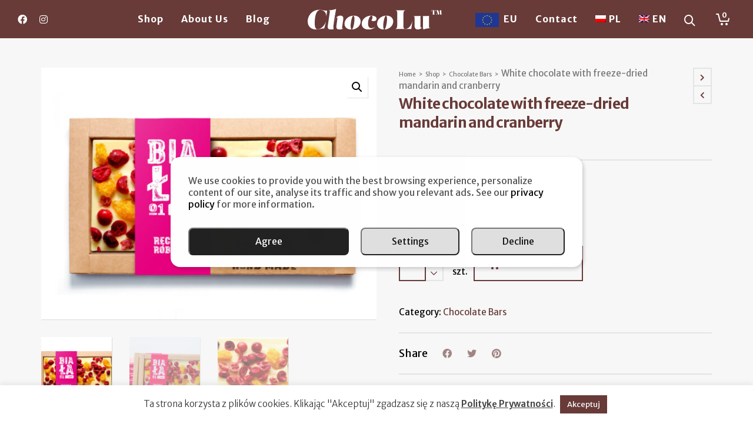

--- FILE ---
content_type: text/html; charset=UTF-8
request_url: https://chocolu.pl/en/shop/chocolate-bars/white-chocolate-with-freeze-dried-mandarin-and-cranberry/
body_size: 46671
content:
<!DOCTYPE html>

<!--// OPEN HTML //-->
<html lang="en-US">

	<!--// OPEN HEAD //-->
	<head>
		<!-- Google Tag Manager -->
		<script>(function(w,d,s,l,i){w[l]=w[l]||[];w[l].push({'gtm.start':
		new Date().getTime(),event:'gtm.js'});var f=d.getElementsByTagName(s)[0],
		j=d.createElement(s),dl=l!='dataLayer'?'&l='+l:'';j.async=true;j.src=
		'https://www.googletagmanager.com/gtm.js?id='+i+dl;f.parentNode.insertBefore(j,f);
		})(window,document,'script','dataLayer','GTM-54NTRX7H');</script>
		<!-- End Google Tag Manager -->

		<!-- Manually set render engine for Internet Explorer, prevent any plugin overrides -->
		<meta http-equiv="X-UA-Compatible" content="IE=EmulateIE10">

		
		<meta name="google-site-verification" content="BBpqV1CYbnWtwlmL7cZ_IEQ0NfgjUDPhwhRMWJHXI9M" />
<!--noptimize--><script id='fp_data_js' class="fupi_no_defer" type="text/javascript" data-no-defer="1" data-no-optimize="1" nowprocket>
			
			var FP = { 'fns' : {} },
				fp = {"loaded":[],"loading":[],"blocked_scripts":[],"waitlist":[],"actions":[],"observers":[],"tools":["ga41","gads"],"vars":[],"notice":{"enabled":true,"display_notice":true,"priv_policy_update":1653051219,"blur_page":false,"scroll_lock":false,"hidden":[],"shown":[],"preselected_switches":[],"optin_switches":false,"privacy_url":"https:\/\/chocolu.pl\/en\/privacy-policy\/","pp_id":3,"toggle_selector":".fupi_show_cookie_notice, .fp_show_cookie_notice","mode":"optin"},"main":{"track_current_user":true,"is_pro":false,"is_customizer":false,"debug":false,"url":"https:\/\/chocolu.pl\/wp-content\/plugins\/full-picture-analytics-cookie-notice\/","bot_list":"basic","server_method":"rest","magic_keyword":"tracking"},"track":{"intersections":"-200px 0px -200px 0px","dblclck_time":300,"track_scroll_min":200,"track_scroll_time":5,"formsubm_trackdelay":3,"link_click_delay":false,"reset_timer_on_anchor":false,"track404":false,"redirect404_url":false,"use_mutation_observer":false},"ga41":{"id":"GT-PJN8CFLM","cookie_prefix":"1","server_side":false},"gads":{"id":"GT-MK4HGLC3","id2":"AW-17466349829","woo_conv_id":"x4baCKuv6oQbEIWyzYhB","woo_add_to_cart_conv_id":"FUZqCP_Q6YQbEIWyzYhB","business_type":"retail"},"woo":{"teaser_wrapper_sel":false,"variable_tracking_method":"default","track_variant_views":false,"order_stats":false,"incl_tax_in_price":false,"incl_shipping_in_total":false,"sku_is_id":false,"dont_track_views_after_refresh":false}},
				fpdata = {"user":{"role":"Visitor","logged_in":false},"page_type":"Woo Product","content_id":1724,"page_title":"White chocolate with freeze-dried mandarin and cranberry","page_id":1724,"published":"2020-10-08 16:42:41","author_name":"djsidor","woo":{"products":[],"lists":[],"cart":[],"order":[],"viewed_variants":[],"currency":"PLN"}};fpdata.timezone = Intl.DateTimeFormat().resolvedOptions().timeZone;
fp.notice.vars = {};

(function (FP) {

	'use strict';

	var d = document,
		w = window;

	FP.getUrlParamByName = (name, url = false ) => {
		if ( ! url ) {
            url = window.location.search;
        } else {
            url = url.split('?')[1];
			if ( ! url ) return null;
        };
		// var match = RegExp('[?&]' + name + '=([^&]*)').exec(url);
		// return match && decodeURIComponent(match[1].replace(/\+/g, ' '));
		const queryString = url,
			urlParams = new URLSearchParams(queryString);
		return urlParams.get(name);
	};

	// BROKEN LINK TRACKING + REDIRECT TO A CUSTOM 404 PAGE
	if( fp.track.track404 && fpdata.page_type == "404" && ! FP.getUrlParamByName("broken_link_location") ){
		const location = fp.track.redirect404_url ? new URL( fp.track.redirect404_url ) : window.location;
		window.location = location + ( location.search ? "&" : "?" ) + "broken_link_location=" + ( document.referrer || "direct_traffic_or_unknown" ) + "&broken_link=" + window.location;
	}

	FP.setCookie = (name, value, days = 0, mins = 0, path = "/") => {
		var expires = "";
		if ( days > 0 || mins > 0 ) {
			var date = new Date();
			if (days > 0) {
				date.setTime(date.getTime() + days * 24 * 60 * 60 * 1000);
			} else {
				date.setTime(date.getTime() + mins * 60 * 1000);
			}
			expires = "; expires=" + date.toGMTString();
		};
		d.cookie = name + "=" + value + expires + "; path=" + path + "; sameSite=strict";
	};

	FP.readCookie = name => {
		var nameEQ = name + "=";
		var ca = d.cookie.split(';');
		for (var i = 0; i < ca.length; i++) {
			var c = ca[i];
			while (c.charAt(0) == ' ') {c = c.substring(1, c.length);}
			if (c.indexOf(nameEQ) == 0) return c.substring(nameEQ.length, c.length);
		};
		return null;
	};

	FP.nl2Arr = nl => nl ? [].slice.call(nl) : false;

	FP.findID = (e, c) => {
        if ( c === null ) return null;
        if ( !e ) return false;
        c = c || document;
        return c.getElementById(e);
    };

	FP.findAll = (e, c) => {
		if ( c === null ) return [];
		if ( ! e ) return false;
		c = c || document;
		return FP.nl2Arr(c.querySelectorAll(e));
	};
	
	FP.loadScript = scr_id => {
		
		let temp_script = FP.findID( scr_id + '_temp' ),
			new_script = document.createElement('script');

		new_script.innerHTML = temp_script.innerHTML;
		temp_script.parentNode.insertBefore(new_script, temp_script.nextSibling);
		temp_script.remove();

		fp.loaded.push( scr_id );
		if ( fp.main.debug ) console.log("[FP] 3rd party script loaded: " + scr_id);
	};

	FP.getRandomStr = ()=>{
		return ( Math.random() + 1 ).toString(36).substring(2);
	};

	FP.deleteCookie = name => { FP.setCookie(name, "", -1); };

    FP.getInner = function (vals, splitter = ".") {
        
        let args = Array.isArray(vals) ? vals : vals.split(splitter).map( arg => arg.trim() ),
            obj = window[args.shift()];

        for (var i = 0; i < args.length; i++) {
            var prop = args[i];
            if (! obj || ! obj.hasOwnProperty(prop)) return false;
            obj = obj[prop];
        };

        return obj;
    };

	FP.runFn = ( fn_name, args_arr ) => {
			
		let fn = FP.getInner( fn_name, "." );
		
		if ( fn ) {
			args_arr ? fn( ...args_arr ) : fn();
		} else {
			fp.waitlist[fn_name] = typeof args_arr === 'undefined' ? [] : args_arr;
		};
	};

	FP.enqueueFn = ( fn_name ) => {
		let fn = FP.getInner( fn_name, "." );
		if ( fp.waitlist[fn_name] ) fn( ...fp.waitlist[fn_name] );
	}

	FP.getScript = ( url, cb, attrs, type = 'script', fallback = false ) => {

		attrs = attrs || false;
		var s = "";

		if ( type == "img" ) {
			s = d.createElement('img');
			s.src = url;
		} else if ( type == "link" ) {
			s = d.createElement('link');
			s.href = url;
		} else {
			s = d.createElement('script')
			s.src = url;
			s.type = 'application/javascript';
		}

		s.onerror = ()=>{ 
			if ( fallback ) FP.getScript( fallback, cb, attrs, type );
		};

		if (attrs) {
			for (var key in attrs) {
				if ( key !== "/" ) s.setAttribute(key, attrs[key]);
			}
		}

		d.getElementsByTagName("head")[0].appendChild(s);
		if (cb) s.onload = cb;
	};

	FP.sendEvt = (evt_name, details_a) => {
        var details = details_a ? { 'detail' : details_a } : {},
            fp_event = new CustomEvent( evt_name, details );
        document.dispatchEvent(fp_event);
    };

	FP.prepareProduct = ( type, id, data ) => {
		
		if ( type !== "cart_item" ) fpdata.woo.products[id] = fpdata.woo.products[id] ? { ...fpdata.woo.products[id], ...data } : data;
		
		if ( type == 'single' || type == 'teaser' ) {

			// prepare products after all load
			if ( fp.vars.wooImpressTimeout ) clearTimeout( fp.vars.wooImpressTimeout );
			fp.vars.wooImpressTimeout = setTimeout( () => FP.runFn( "FP.fns.prepare_teaser_and_single" ), 200 );
		}
    };

	// Change the value of track_current_user to true if there is a cookie "fp_track_me"
	let track_me = FP.readCookie('fp_track_me');
	if ( track_me ) {
		fp.main.track_current_user = true;
	};

	// CHECK FOR BOT TRAFFIC
	// -- modified version of https://stackoverflow.com/a/65563155/7702522
	
	// BOT CHECK (instant)
	fpdata.is_robot = (() => {
		
		// SMALL list
		if ( fp.main.bot_list == "basic" ) {
			
			const robots = new RegExp([/bot/,/spider/,/crawl/,/APIs-Google/,/AdsBot/,/Googlebot/,/mediapartners/,/Google Favicon/,/FeedFetcher/,/Google-Read-Aloud/,/googleweblight/,/bingbot/,/yandex/,/baidu/,/duckduck/,/Yahoo Link Preview/,/ia_archiver/,/facebookexternalhit/,/pinterest\.combot/,/redditbot/,/slackbot/,/Twitterbot/,/WhatsApp/,/S[eE][mM]rushBot/].map((r) => r.source).join("|"),"i");

			return robots.test(navigator.userAgent);

		// BIG list
		} else if ( fp.main.bot_list == "big" ) {

			const robots = new RegExp([
				/Googlebot/, /AdsBot/, /Feedfetcher-Google/, /Mediapartners-Google/, /Mediapartners/, /APIs-Google/, 
				/Google-InspectionTool/, /Storebot-Google/, /GoogleOther/, /bingbot/, /Slurp/, /wget/, /LinkedInBot/, 
				/Python-urllib/, /python-requests/, /aiohttp/, /httpx/, /libwww-perl/, /httpunit/, /Nutch/, 
				/Go-http-client/, /phpcrawl/, /msnbot/, /jyxobot/, /FAST-WebCrawler/, /FAST Enterprise Crawler/, 
				/BIGLOTRON/, /Teoma/, /convera/, /seekbot/, /Gigabot/, /Gigablast/, /exabot/, /ia_archiver/, 
				/GingerCrawler/, /webmon/, /HTTrack/, /grub\.org/, /UsineNouvelleCrawler/, /antibot/, 
				/netresearchserver/, /speedy/, /fluffy/, /findlink/, /msrbot/, /panscient/, /yacybot/, /AISearchBot/, 
				/ips-agent/, /tagoobot/, /MJ12bot/, /woriobot/, /yanga/, /buzzbot/, /mlbot/, /yandex\.combots/, 
				/purebot/, /Linguee Bot/, /CyberPatrol/, /voilabot/, /Baiduspider/, /citeseerxbot/, /spbot/, 
				/twengabot/, /postrank/, /Turnitin/, /scribdbot/, /page2rss/, /sitebot/, /linkdex/, /Adidxbot/, 
				/ezooms/, /dotbot/, /Mail\.RU_Bot/, /discobot/, /heritrix/, /findthatfile/, /europarchive\.org/, 
				/NerdByNature\.Bot/, /sistrix crawler/, /Ahrefs/, /fuelbot/, /CrunchBot/, /IndeedBot/, 
				/mappydata/, /woobot/, /ZoominfoBot/, /PrivacyAwareBot/, /Multiviewbot/, /SWIMGBot/, /Grobbot/, 
				/eright/, /Apercite/, /semanticbot/, /Aboundex/, /domaincrawler/, /wbsearchbot/, /summify/, /CCBot/, 
				/edisterbot/, /SeznamBot/, /ec2linkfinder/, /gslfbot/, /aiHitBot/, /intelium_bot/, 
				/facebookexternalhit/, /Yeti/, /RetrevoPageAnalyzer/, /lb-spider/, /Sogou/, /lssbot/, /careerbot/, 
				/wotbox/, /wocbot/, /ichiro/, /DuckDuckBot/, /lssrocketcrawler/, /drupact/, /webcompanycrawler/, 
				/acoonbot/, /openindexspider/, /gnam gnam spider/, /web-archive-net\.com\.bot/, /backlinkcrawler/, 
				/coccoc/, /integromedb/, /content crawler spider/, /toplistbot/, /it2media-domain-crawler/, 
				/ip-web-crawler\.com/, /siteexplorer\.info/, /elisabot/, /proximic/, /changedetection/, /arabot/, 
				/WeSEE:Search/, /niki-bot/, /CrystalSemanticsBot/, /rogerbot/, /360Spider/, /psbot/, 
				/InterfaxScanBot/, /CC Metadata Scaper/, /g00g1e\.net/, /GrapeshotCrawler/, /urlappendbot/, 
				/brainobot/, /fr-crawler/, /binlar/, /SimpleCrawler/, /Twitterbot/, /cXensebot/, /smtbot/, 
				/bnf\.fr_bot/, /A6-Indexer/, /ADmantX/, /Facebot/, /OrangeBot/, /memorybot/, /AdvBot/, 
				/MegaIndex/, /SemanticScholarBot/, /ltx71/, /nerdybot/, /xovibot/, /BUbiNG/, /Qwantify/, 
				/archive\.org_bot/, /Applebot/, /TweetmemeBot/, /crawler4j/, /findxbot/, /SemrushBot/, 
				/yoozBot/, /lipperhey/, /Y!J/, /Domain Re-Animator Bot/, /AddThis/, /Screaming Frog SEO Spider/, 
				/MetaURI/, /Scrapy/, /Livelapbot/, /OpenHoseBot/, /CapsuleChecker/, /collection@infegy\.com/, 
				/IstellaBot/, /DeuSu/, /betaBot/, /Cliqzbot/, /MojeekBot/, /netEstate NE Crawler/, 
				/SafeSearch microdata crawler/, /Gluten Free Crawler/, /Sonic/, /Sysomos/, /Trove/, /deadlinkchecker/, 
				/Slack-ImgProxy/, /Embedly/, /RankActiveLinkBot/, /iskanie/, /SafeDNSBot/, /SkypeUriPreview/, 
				/Veoozbot/, /Slackbot/, /redditbot/, /datagnionbot/, /Google-Adwords-Instant/, /adbeat_bot/, 
				/WhatsApp/, /contxbot/, /pinterest\.combot/, /electricmonk/, /GarlikCrawler/, /BingPreview/, 
				/vebidoobot/, /FemtosearchBot/, /Yahoo Link Preview/, /MetaJobBot/, /DomainStatsBot/, /mindUpBot/, 
				/Daum/, /Jugendschutzprogramm-Crawler/, /Xenu Link Sleuth/, /Pcore-HTTP/, /moatbot/, /KosmioBot/, 
				/pingdom/, /AppInsights/, /PhantomJS/, /Gowikibot/, /PiplBot/, /Discordbot/, /TelegramBot/, 
				/Jetslide/, /newsharecounts/, /James BOT/, /Barkrowler/, /TinEye/, /SocialRankIOBot/, 
				/trendictionbot/, /Ocarinabot/, /epicbot/, /Primalbot/, /DuckDuckGo-Favicons-Bot/, /GnowitNewsbot/, 
				/Leikibot/, /LinkArchiver/, /YaK/, /PaperLiBot/, /Digg Deeper/, /dcrawl/, /Snacktory/, /AndersPinkBot/, 
				/Fyrebot/, /EveryoneSocialBot/, /Mediatoolkitbot/, /Luminator-robots/, /ExtLinksBot/, /SurveyBot/, 
				/NING/, /okhttp/, /Nuzzel/, /omgili/, /PocketParser/, /YisouSpider/, /um-LN/, /ToutiaoSpider/, 
				/MuckRack/, /Jamie's Spider/, /AHC/, /NetcraftSurveyAgent/, /Laserlikebot/, /^Apache-HttpClient/, 
				/AppEngine-Google/, /Jetty/, /Upflow/, /Thinklab/, /Traackr\.com/, /Twurly/, /Mastodon/, /http_get/, 
				/DnyzBot/, /botify/, /007ac9 Crawler/, /BehloolBot/, /BrandVerity/, /check_http/, /BDCbot/, 
				/ZumBot/, /EZID/, /ICC-Crawler/, /ArchiveBot/, /^LCC /, /filterdb\.iss\.netcrawler/, /BLP_bbot/, 
				/BomboraBot/, /Buck/, /Companybook-Crawler/, /Genieo/, /magpie-crawler/, /MeltwaterNews/,
				/Moreover/,/newspaper/,/ScoutJet/,/sentry/,/StorygizeBot/,/UptimeRobot/,/OutclicksBot/,
				/seoscanners/,/Hatena/,/Google Web Preview/,/MauiBot/,/AlphaBot/,/SBL-BOT/,/IAS crawler/,
				/adscanner/,/Netvibes/,/acapbot/,/Baidu-YunGuanCe/,/bitlybot/,/blogmuraBot/,/Bot\.AraTurka\.com/,
				/bot-pge\.chlooe\.com/,/BoxcarBot/,/BTWebClient/,/ContextAd Bot/,/Digincore bot/,/Disqus/,/Feedly/,
				/Fetch/,/Fever/,/Flamingo_SearchEngine/,/FlipboardProxy/,/g2reader-bot/,/G2 Web Services/,/imrbot/,
				/K7MLWCBot/,/Kemvibot/,/Landau-Media-Spider/,/linkapediabot/,/vkShare/,/Siteimprove\.com/,/BLEXBot/,
				/DareBoost/,/ZuperlistBot/,/Miniflux/,/Feedspot/,/Diffbot/,/SEOkicks/,/tracemyfile/,/Nimbostratus-Bot/,
				/zgrab/,/PR-CY\.RU/,/AdsTxtCrawler/,/Datafeedwatch/,/Zabbix/,/TangibleeBot/,/google-xrawler/,/axios/,
				/Amazon CloudFront/,/Pulsepoint/,/CloudFlare-AlwaysOnline/,/Google-Structured-Data-Testing-Tool/,
				/WordupInfoSearch/,/WebDataStats/,/HttpUrlConnection/,/Seekport Crawler/,/ZoomBot/,/VelenPublicWebCrawler/,
				/MoodleBot/,/jpg-newsbot/,/outbrain/,/W3C_Validator/,/Validator\.nu/,/W3C-checklink/,/W3C-mobileOK/,
				/W3C_I18n-Checker/,/FeedValidator/,/W3C_CSS_Validator/,/W3C_Unicorn/,/Google-PhysicalWeb/,/Blackboard/,
				/ICBot/,/BazQux/,/Twingly/,/Rivva/,/Experibot/,/awesomecrawler/,/Dataprovider\.com/,/GroupHigh/,
				/theoldreader\.com/,/AnyEvent/,/Uptimebot\.org/,/Nmap Scripting Engine/,/2ip\.ru/,/Clickagy/,
				/Caliperbot/,/MBCrawler/,/online-webceo-bot/,/B2B Bot/,/AddSearchBot/,/Google Favicon/,/HubSpot/,
				/Chrome-Lighthouse/,/HeadlessChrome/,/CheckMarkNetwork/,/www\.uptime\.com/,/Streamline3Bot/,/serpstatbot/,
				/MixnodeCache/,/^curl/,/SimpleScraper/,/RSSingBot/,/Jooblebot/,/fedoraplanet/,/Friendica/,/NextCloud/,
				/Tiny Tiny RSS/,/RegionStuttgartBot/,/Bytespider/,/Datanyze/,/Google-Site-Verification/,/TrendsmapResolver/,
				/tweetedtimes/,/NTENTbot/,/Gwene/,/SimplePie/,/SearchAtlas/,/Superfeedr/,/feedbot/,/UT-Dorkbot/,/Amazonbot/,
				/SerendeputyBot/,/Eyeotabot/,/officestorebot/,/Neticle Crawler/,/SurdotlyBot/,/LinkisBot/,/AwarioSmartBot/,
				/AwarioRssBot/,/RyteBot/,/FreeWebMonitoring SiteChecker/,/AspiegelBot/,/NAVER Blog Rssbot/,/zenback bot/,
				/SentiBot/,/Domains Project/,/Pandalytics/,/VKRobot/,/bidswitchbot/,/tigerbot/,/NIXStatsbot/,/Atom Feed Robot/,
				/curebot/,/PagePeeker/,/Vigil/,/rssbot/,/startmebot/,/JobboerseBot/,/seewithkids/,/NINJA bot/,/Cutbot/,
				/BublupBot/,/BrandONbot/,/RidderBot/,/Taboolabot/,/Dubbotbot/,/FindITAnswersbot/,/infoobot/,/Refindbot/,
				/BlogTraffic\d\.\d+ Feed-Fetcher/,/SeobilityBot/,/Cincraw/,/Dragonbot/,/VoluumDSP-content-bot/,/FreshRSS/,
				/BitBot/,/^PHP-Curl-Class/,/Google-Certificates-Bridge/,/centurybot/,/Viber/,/e\.ventures Investment Crawler/,
				/evc-batch/,/PetalBot/,/virustotal/,/(^| )PTST/,/minicrawler/,/Cookiebot/,/trovitBot/,/seostar\.co/,/IonCrawl/,
				/Uptime-Kuma/,/SeekportBot/,/FreshpingBot/,/Feedbin/,/CriteoBot/,/Snap URL Preview Service/,/Better Uptime Bot/,
				/RuxitSynthetic/,/Google-Read-Aloud/,/ValveSteam/,/OdklBot/,/GPTBot/,/ChatGPT-User/,/YandexRenderResourcesBot/,
				/LightspeedSystemsCrawler/,/ev-crawler/,/BitSightBot/,/woorankreview/,/Google-Safety/,/AwarioBot/,/DataForSeoBot/,
				/Linespider/,/WellKnownBot/,/A Patent Crawler/,/StractBot/,/search\.marginalia\.nu/,/YouBot/,/Nicecrawler/,/Neevabot/,
				/BrightEdge Crawler/,/SiteCheckerBotCrawler/,/TombaPublicWebCrawler/,/CrawlyProjectCrawler/,/KomodiaBot/,/KStandBot/,
				/CISPA Webcrawler/,/MTRobot/,/hyscore\.io/,/AlexandriaOrgBot/,/2ip bot/,/Yellowbrandprotectionbot/,/SEOlizer/,
				/vuhuvBot/,/INETDEX-BOT/,/Synapse/,/t3versionsBot/,/deepnoc/,/Cocolyzebot/,/hypestat/,/ReverseEngineeringBot/,
				/sempi\.tech/,/Iframely/,/MetaInspector/,/node-fetch/,/lkxscan/,/python-opengraph/,/OpenGraphCheck/,
				/developers\.google\.com\+websnippet/,/SenutoBot/,/MaCoCu/,/NewsBlur/,/inoreader/,/NetSystemsResearch/,/PageThing/,
				/WordPress/,/PhxBot/,/ImagesiftBot/,/Expanse/,/InternetMeasurement/,/^BW/,/GeedoBot/,/Audisto Crawler/,
				/PerplexityBot/,/claudebot/,/Monsidobot/,/GroupMeBot/].map((r) => r.source).join("|"),"i");

				return robots.test(navigator.userAgent);

		} else {
			return false;
		};
	})();

	// GENERATE A RANDOM STRING FOR VARIOUS USES
	fp.random = FP.getRandomStr(7);

	// SET INITIAL GTAG, GTM AND MS ADS STUFF

	// First, we set the dataLayers for GA, GAds and MS Ads

	window.dataLayer = window.dataLayer || [];
	window.gtag = function(){window.dataLayer.push(arguments);}
	window.uetq = window.uetq || [];
	
	// next, we set a separate GTM DataLayer if it has DL Protection enabled

	if ( fp.gtm ) {
		fp.gtm.datalayer = ! fp.gtm.datalayer || fp.gtm.datalayer == "default" ? "dataLayer" : "fupi_dataLayer";
		if ( fp.gtm.datalayer == "fupi_dataLayer" ){
			window[fp.gtm.datalayer] = window[fp.gtm.datalayer] || [];
			window.fupi_gtm_gtag = function(){window[fp.gtm.datalayer].push(arguments);} // gtag used for consents
		}
	};

	// UPDATE COOKIE DATA - fupi_cookies and fpdata.cookies

	let magic_keyw = FP.getUrlParamByName( fp.main.magic_keyword ),
		ga4_debug = FP.getUrlParamByName("ga4_debug"),
		cookies = FP.readCookie('fp_cookie');
	
	cookies = cookies ? JSON.parse(cookies) : false;

	fpdata.cookies = false;

	if ( magic_keyw && magic_keyw == 'off' ){

		var updated_cookies = { 'stats' : false, 'personalisation' : false, 'marketing' : false, 'disabled' : true };

		fp.main.track_current_user = false;
		FP.setCookie('fp_cookie', JSON.stringify(updated_cookies), 7300 );
		fpdata.cookies = updated_cookies;

	} else if ( ga4_debug ){

		if ( ga4_debug == 'on' ) {
			
			var updated_cookies = { 'stats' : true, 'personalisation' : true, 'marketing' : true, 'disabled' : false, 'ga4_debug' : 'on' };
	
			if ( cookies && cookies.pp_pub ) updated_cookies.pp_pub = cookies.pp_pub;
			if ( cookies && cookies.tools ) updated_cookies.tools = cookies.tools;
	
			FP.setCookie('fp_cookie', JSON.stringify(updated_cookies), 7300 );
			fpdata.cookies = updated_cookies;

		} else if ( ga4_debug == 'off' ) {
			var updated_cookies = { 'stats' : true, 'personalisation' : true, 'marketing' : true, 'disabled' : false };
	
			if ( cookies && cookies.pp_pub ) updated_cookies.pp_pub = cookies.pp_pub;
			if ( cookies && cookies.tools ) updated_cookies.tools = cookies.tools;
	
			FP.setCookie('fp_cookie', JSON.stringify(updated_cookies), 7300 );
			fpdata.cookies = updated_cookies;
		}

	} else if ( FP.getUrlParamByName("reset_cookies") || ( magic_keyw && ( magic_keyw == 'reset' || magic_keyw == 'on' ) ) ){

		FP.deleteCookie('fp_cookie');

	} else {

		var changed = false;

		if ( cookies ) {
			if ( cookies.disabled ) {

				var updated_cookies = { 'stats' : false, 'personalisation' : false, 'marketing' : false, 'disabled' : true };
				
				fp.main.track_current_user = false;
				FP.setCookie('fp_cookie', JSON.stringify(updated_cookies), 7300 );
				fpdata.cookies = updated_cookies;

			} else if ( fp.notice ) {

				// ask for consent again

				if ( ! fp.notice.dont_ask_again ) {

					if ( fp.notice.priv_policy_update ) {
						if ( ! cookies.pp_pub || cookies.pp_pub != fp.notice.priv_policy_update ) changed = true;
					}
					
					if ( fp.tools ){
						if ( ! cookies.tools || ! fp.tools.every( id => cookies.tools.includes(id) ) ) changed = true;
					}
				}
		
				if ( changed ) {
					FP.deleteCookie('fp_cookie');
				} else {
					fpdata.cookies = cookies;
					if ( fpdata.cookies.disabled ) fp.main.track_current_user = false;
				}
			}
		}
	}

	//
	// CONSENT BANNER 
	//
	
	if ( fp.main.track_current_user && ! fp.main.is_customizer && fp.notice.enabled && ! fpdata.cookies && fp.notice.display_notice ) {
		
		// BLUR BACKGROUND
		if ( fp.notice.blur_page ) {
			document.getElementsByTagName( 'html' )[0].classList.add('fupi_blur');
		}
		
		// LOCK PAGESCROLL
		if ( fp.notice.scroll_lock ) {
			document.getElementsByTagName( 'html' )[0].classList.add('fupi_scroll_lock');
		}
	}

	FP.updateConsents = () => {

		if ( fp.vars.use_other_cmp ) return;

		if ( fp.main.debug ) console.log('[FP] Updating consents');
		
		// if the user made a choice in the past
		if ( fpdata.cookies ){
			fpdata.consents = {
				'can_track_stats' : fpdata.cookies.stats || false,
				'can_track_pers' : fpdata.cookies.personalisation || false,
				'can_track_market' : fpdata.cookies.marketing || false,
			};

		// if no choice was made in the past
		} else {
			
			// deny all if consent banner is in optin mode
			if ( fp.notice.enabled && fp.notice.mode == "optin" ) {
				fpdata.consents = {
					'can_track_stats' : false,
					'can_track_pers' : false,
					'can_track_market' : false,
				}
			
			// agree to all if consent banner is disabled or we are in optout or notification mode
			} else {
			 	fpdata.consents = {
					'can_track_stats' : true,
					'can_track_pers' : true,
					'can_track_market' : true,
				}
			}
		}

		if ( ! fp.main.is_customizer ) {

			// set MS Ads consent
			
			window.uetq.push( "consent", "default", {
				"ad_storage": "denied"
			});
			
			if ( fpdata.cookies ){
				if ( fpdata.cookies.stats && fpdata.cookies.marketing ) {
					window.uetq.push( "consent", "update", {
						"ad_storage": "granted"
					});
				}
			} else {
				if ( ! ( fp.notice.enabled && fp.notice.mode == "optin" ) ) {
					window.uetq.push( "consent", "update", {
						"ad_storage": "granted"
					});
				}
			}
			
			// Set GTAG consents

			["gtag", "fupi_gtm_gtag"].forEach( tag_name => {

				if ( tag_name == "fupi_gtm_gtag" && ! window.fupi_gtm_gtag ) return;

				// set defaults to denied

				window[tag_name]("consent", "default", {
					"ad_storage": "denied",
					"ad_user_data" : "denied",
					"ad_personalization" : "denied",
					"analytics_storage": "denied",
					"personalization_storage": "denied",
					"functionality_storage": "denied",
					"security_storage": "granted",
				});

				// update if the user made a choice in the past
				if ( fpdata.cookies ){
					
					window[tag_name]("consent", "update", {
						"ad_storage": fpdata.cookies.marketing ? "granted" : "denied",
						"ad_user_data" : fpdata.cookies.marketing ? "granted" : "denied",
						"ad_personalization" : fpdata.cookies.marketing ? "granted" : "denied",
						"analytics_storage": fpdata.cookies.stats ? "granted" : "denied",
						"personalization_storage": fpdata.cookies.personalisation ? "granted" : "denied",
						"functionality_storage": fpdata.cookies.personalisation ? "granted" : "denied",
						"security_storage": "granted",
					});
					
					if ( fp.main.debug ) console.log("[FP] Google consents set to user choices");
				
				// if no choice was made in the past
				} else {
					
					// agree to all if consent banner is disabled or is in optout or notification mode
					if ( ! ( fp.notice.enabled && fp.notice.mode == "optin" ) ) {
						
						window[tag_name]("consent", "update", {
							"ad_storage": "granted",
							"ad_user_data" : "granted",
							"ad_personalization" : "granted",
							"analytics_storage": "granted",
							"personalization_storage": "granted",
							"functionality_storage": "granted",
							"security_storage": "granted",
						});
					
						if ( fp.main.debug ) console.log("[FP] All Google consents granted");
					};
				}
			} );
			
			// we set URL Passthrough for standard GTAG
			if ( fp?.gtag?.url_passthrough && fp.notice.enabled && ( fp.notice.mode == "optin" || fp.notice.mode == "optout" ) ) {
				window.gtag("set", "url_passthrough", true);
			};
		}
    }
	
	let uses_geo = false;

	FP.postToServer = ( event_data_a, cb = false ) => {

		if ( fpdata.is_robot ) return;
		if ( fp.main.debug ) console.log( "[FP] Posting to server", event_data_a );

		let fetch_url = fp.main.server_method == "rest" ? "/index.php?rest_route=/fupi/v1/sender" : "/wp-admin/admin-ajax.php?action=fupi_ajax";

		if ( fp.main.debug || event_data_a[0][0] == 'cdb') {
		
			fetch( fetch_url, {
				method: "POST",
				body: JSON.stringify( event_data_a ),
				credentials: 'same-origin',
				headers: {
					"Content-type": "application/json; charset=UTF-8",
					// "X-WP-Nonce": fp_nonce
				}
			})
			.then((response) => response.json())
			.then((json) => {
				if ( cb ) { 
					cb(json);
				} else {
					console.log( "[FP] Server response", json);
				}
			});

		} else {

			fetch( fetch_url, {
				method: "POST",
				credentials: 'same-origin',
				body: JSON.stringify( event_data_a ),
				headers: {
					"Content-type": "application/json; charset=UTF-8",
					// "X-WP-Nonce": fp_nonce
				}
			});
		}
	};

	if ( ! uses_geo ) {
		fpdata.country = 'unknown';
		FP.updateConsents();
		fp.ready = true;
	}

})(FP);</script><!--/noptimize-->
            <!--// SITE META //-->
            <meta charset="UTF-8"/>
                        	                <meta name="viewport" content="width=device-width, initial-scale=1.0, maximum-scale=1"/>
            
            <!--// PINGBACK & FAVICON //-->
            <link rel="pingback" href="https://chocolu.pl/xmlrpc.php"/>

            <script>function spbImageResizer_writeCookie(){the_cookie=document.cookie,the_cookie&&window.devicePixelRatio>=2&&(the_cookie="spb_image_resizer_pixel_ratio="+window.devicePixelRatio+";"+the_cookie,document.cookie=the_cookie)}spbImageResizer_writeCookie();</script>
    <script>function writeCookie(){the_cookie=document.cookie,the_cookie&&window.devicePixelRatio>=2&&(the_cookie="pixel_ratio="+window.devicePixelRatio+";"+the_cookie,document.cookie=the_cookie)}writeCookie();</script>
<meta name='robots' content='index, follow, max-image-preview:large, max-snippet:-1, max-video-preview:-1' />
<link rel="alternate" hreflang="pl" href="https://chocolu.pl/sklep/czekolady-w-tabliczkach/czekolada-biala-zurawina-mandarynka/" />
<link rel="alternate" hreflang="en" href="https://chocolu.pl/en/shop/chocolate-bars/white-chocolate-with-freeze-dried-mandarin-and-cranberry/" />
<link rel="alternate" hreflang="x-default" href="https://chocolu.pl/sklep/czekolady-w-tabliczkach/czekolada-biala-zurawina-mandarynka/" />

	<!-- This site is optimized with the Yoast SEO plugin v21.4 - https://yoast.com/wordpress/plugins/seo/ -->
	<title>White chocolate with freeze-dried mandarin and cranberry - Chocolu</title>
	<link rel="canonical" href="https://chocolu.pl/en/shop/chocolate-bars/white-chocolate-with-freeze-dried-mandarin-and-cranberry/" />
	<meta property="og:locale" content="en_US" />
	<meta property="og:type" content="article" />
	<meta property="og:title" content="White chocolate with freeze-dried mandarin and cranberry - Chocolu" />
	<meta property="og:description" content="A perfect bar of handmade chocolate by ChocoLu®. Velvety white chocolate complemented with unique additions &#8211; strawberries and cranberries. Ingredients: white chocolate (sugar, cocoa butter, whole milk powder, emulsifier: soy lecithin, flavor), freeze-dried mandarin 2.4%, freeze-dried cranberry 2.4% Store at room temperature Date of minimum durability: 240 days from production date Nutritional value in 100g * NRV Energy value &nbsp; [&hellip;]" />
	<meta property="og:url" content="https://chocolu.pl/en/shop/chocolate-bars/white-chocolate-with-freeze-dried-mandarin-and-cranberry/" />
	<meta property="og:site_name" content="Chocolu" />
	<meta property="article:modified_time" content="2022-07-21T09:48:48+00:00" />
	<meta property="og:image" content="https://chocolu.pl/wp-content/uploads/2020/10/8.jpg" />
	<meta property="og:image:width" content="1920" />
	<meta property="og:image:height" content="1440" />
	<meta property="og:image:type" content="image/jpeg" />
	<meta name="twitter:card" content="summary_large_image" />
	<meta name="twitter:label1" content="Est. reading time" />
	<meta name="twitter:data1" content="1 minute" />
	<script type="application/ld+json" class="yoast-schema-graph">{"@context":"https://schema.org","@graph":[{"@type":"WebPage","@id":"https://chocolu.pl/en/shop/chocolate-bars/white-chocolate-with-freeze-dried-mandarin-and-cranberry/","url":"https://chocolu.pl/en/shop/chocolate-bars/white-chocolate-with-freeze-dried-mandarin-and-cranberry/","name":"White chocolate with freeze-dried mandarin and cranberry - Chocolu","isPartOf":{"@id":"https://chocolu.pl/en/#website"},"primaryImageOfPage":{"@id":"https://chocolu.pl/en/shop/chocolate-bars/white-chocolate-with-freeze-dried-mandarin-and-cranberry/#primaryimage"},"image":{"@id":"https://chocolu.pl/en/shop/chocolate-bars/white-chocolate-with-freeze-dried-mandarin-and-cranberry/#primaryimage"},"thumbnailUrl":"https://chocolu.pl/wp-content/uploads/2020/10/8.jpg","datePublished":"2022-07-21T09:48:47+00:00","dateModified":"2022-07-21T09:48:48+00:00","breadcrumb":{"@id":"https://chocolu.pl/en/shop/chocolate-bars/white-chocolate-with-freeze-dried-mandarin-and-cranberry/#breadcrumb"},"inLanguage":"en-US","potentialAction":[{"@type":"ReadAction","target":["https://chocolu.pl/en/shop/chocolate-bars/white-chocolate-with-freeze-dried-mandarin-and-cranberry/"]}]},{"@type":"ImageObject","inLanguage":"en-US","@id":"https://chocolu.pl/en/shop/chocolate-bars/white-chocolate-with-freeze-dried-mandarin-and-cranberry/#primaryimage","url":"https://chocolu.pl/wp-content/uploads/2020/10/8.jpg","contentUrl":"https://chocolu.pl/wp-content/uploads/2020/10/8.jpg","width":1920,"height":1440},{"@type":"BreadcrumbList","@id":"https://chocolu.pl/en/shop/chocolate-bars/white-chocolate-with-freeze-dried-mandarin-and-cranberry/#breadcrumb","itemListElement":[{"@type":"ListItem","position":1,"name":"Strona główna","item":"https://chocolu.pl/en/"},{"@type":"ListItem","position":2,"name":"Shop","item":"https://chocolu.pl/en/shop/"},{"@type":"ListItem","position":3,"name":"White chocolate with freeze-dried mandarin and cranberry"}]},{"@type":"WebSite","@id":"https://chocolu.pl/en/#website","url":"https://chocolu.pl/en/","name":"Chocolu","description":"","publisher":{"@id":"https://chocolu.pl/en/#organization"},"potentialAction":[{"@type":"SearchAction","target":{"@type":"EntryPoint","urlTemplate":"https://chocolu.pl/en/?s={search_term_string}"},"query-input":"required name=search_term_string"}],"inLanguage":"en-US"},{"@type":"Organization","@id":"https://chocolu.pl/en/#organization","name":"Chocolu","url":"https://chocolu.pl/en/","logo":{"@type":"ImageObject","inLanguage":"en-US","@id":"https://chocolu.pl/en/#/schema/logo/image/","url":"https://chocolu.pl/wp-content/uploads/2020/09/logo_light-1.svg","contentUrl":"https://chocolu.pl/wp-content/uploads/2020/09/logo_light-1.svg","width":500,"height":75,"caption":"Chocolu"},"image":{"@id":"https://chocolu.pl/en/#/schema/logo/image/"}}]}</script>
	<!-- / Yoast SEO plugin. -->


<link rel='dns-prefetch' href='//cdnjs.cloudflare.com' />
<link rel='dns-prefetch' href='//maxcdn.bootstrapcdn.com' />
<link rel='dns-prefetch' href='//geowidget.easypack24.net' />
<link rel='dns-prefetch' href='//fonts.googleapis.com' />
<link rel='preconnect' href='https://fonts.gstatic.com' crossorigin />
<link rel="alternate" type="application/rss+xml" title="Chocolu &raquo; Feed" href="https://chocolu.pl/en/feed/" />
<link rel="alternate" type="application/rss+xml" title="Chocolu &raquo; Comments Feed" href="https://chocolu.pl/en/comments/feed/" />
<script type="text/javascript">
window._wpemojiSettings = {"baseUrl":"https:\/\/s.w.org\/images\/core\/emoji\/14.0.0\/72x72\/","ext":".png","svgUrl":"https:\/\/s.w.org\/images\/core\/emoji\/14.0.0\/svg\/","svgExt":".svg","source":{"concatemoji":"https:\/\/chocolu.pl\/wp-includes\/js\/wp-emoji-release.min.js?ver=42300e4f53f990bceefc16e9122b4b07"}};
/*! This file is auto-generated */
!function(i,n){var o,s,e;function c(e){try{var t={supportTests:e,timestamp:(new Date).valueOf()};sessionStorage.setItem(o,JSON.stringify(t))}catch(e){}}function p(e,t,n){e.clearRect(0,0,e.canvas.width,e.canvas.height),e.fillText(t,0,0);var t=new Uint32Array(e.getImageData(0,0,e.canvas.width,e.canvas.height).data),r=(e.clearRect(0,0,e.canvas.width,e.canvas.height),e.fillText(n,0,0),new Uint32Array(e.getImageData(0,0,e.canvas.width,e.canvas.height).data));return t.every(function(e,t){return e===r[t]})}function u(e,t,n){switch(t){case"flag":return n(e,"\ud83c\udff3\ufe0f\u200d\u26a7\ufe0f","\ud83c\udff3\ufe0f\u200b\u26a7\ufe0f")?!1:!n(e,"\ud83c\uddfa\ud83c\uddf3","\ud83c\uddfa\u200b\ud83c\uddf3")&&!n(e,"\ud83c\udff4\udb40\udc67\udb40\udc62\udb40\udc65\udb40\udc6e\udb40\udc67\udb40\udc7f","\ud83c\udff4\u200b\udb40\udc67\u200b\udb40\udc62\u200b\udb40\udc65\u200b\udb40\udc6e\u200b\udb40\udc67\u200b\udb40\udc7f");case"emoji":return!n(e,"\ud83e\udef1\ud83c\udffb\u200d\ud83e\udef2\ud83c\udfff","\ud83e\udef1\ud83c\udffb\u200b\ud83e\udef2\ud83c\udfff")}return!1}function f(e,t,n){var r="undefined"!=typeof WorkerGlobalScope&&self instanceof WorkerGlobalScope?new OffscreenCanvas(300,150):i.createElement("canvas"),a=r.getContext("2d",{willReadFrequently:!0}),o=(a.textBaseline="top",a.font="600 32px Arial",{});return e.forEach(function(e){o[e]=t(a,e,n)}),o}function t(e){var t=i.createElement("script");t.src=e,t.defer=!0,i.head.appendChild(t)}"undefined"!=typeof Promise&&(o="wpEmojiSettingsSupports",s=["flag","emoji"],n.supports={everything:!0,everythingExceptFlag:!0},e=new Promise(function(e){i.addEventListener("DOMContentLoaded",e,{once:!0})}),new Promise(function(t){var n=function(){try{var e=JSON.parse(sessionStorage.getItem(o));if("object"==typeof e&&"number"==typeof e.timestamp&&(new Date).valueOf()<e.timestamp+604800&&"object"==typeof e.supportTests)return e.supportTests}catch(e){}return null}();if(!n){if("undefined"!=typeof Worker&&"undefined"!=typeof OffscreenCanvas&&"undefined"!=typeof URL&&URL.createObjectURL&&"undefined"!=typeof Blob)try{var e="postMessage("+f.toString()+"("+[JSON.stringify(s),u.toString(),p.toString()].join(",")+"));",r=new Blob([e],{type:"text/javascript"}),a=new Worker(URL.createObjectURL(r),{name:"wpTestEmojiSupports"});return void(a.onmessage=function(e){c(n=e.data),a.terminate(),t(n)})}catch(e){}c(n=f(s,u,p))}t(n)}).then(function(e){for(var t in e)n.supports[t]=e[t],n.supports.everything=n.supports.everything&&n.supports[t],"flag"!==t&&(n.supports.everythingExceptFlag=n.supports.everythingExceptFlag&&n.supports[t]);n.supports.everythingExceptFlag=n.supports.everythingExceptFlag&&!n.supports.flag,n.DOMReady=!1,n.readyCallback=function(){n.DOMReady=!0}}).then(function(){return e}).then(function(){var e;n.supports.everything||(n.readyCallback(),(e=n.source||{}).concatemoji?t(e.concatemoji):e.wpemoji&&e.twemoji&&(t(e.twemoji),t(e.wpemoji)))}))}((window,document),window._wpemojiSettings);
</script>
<style type="text/css">
img.wp-smiley,
img.emoji {
	display: inline !important;
	border: none !important;
	box-shadow: none !important;
	height: 1em !important;
	width: 1em !important;
	margin: 0 0.07em !important;
	vertical-align: -0.1em !important;
	background: none !important;
	padding: 0 !important;
}
</style>
	<link rel='stylesheet' id='sbi_styles-css' href='https://chocolu.pl/wp-content/plugins/instagram-feed/css/sbi-styles.min.css?ver=6.2.4' type='text/css' media='all' />
<link rel='stylesheet' id='wp-block-library-css' href='https://chocolu.pl/wp-includes/css/dist/block-library/style.min.css?ver=42300e4f53f990bceefc16e9122b4b07' type='text/css' media='all' />
<style id='classic-theme-styles-inline-css' type='text/css'>
/*! This file is auto-generated */
.wp-block-button__link{color:#fff;background-color:#32373c;border-radius:9999px;box-shadow:none;text-decoration:none;padding:calc(.667em + 2px) calc(1.333em + 2px);font-size:1.125em}.wp-block-file__button{background:#32373c;color:#fff;text-decoration:none}
</style>
<style id='global-styles-inline-css' type='text/css'>
body{--wp--preset--color--black: #000000;--wp--preset--color--cyan-bluish-gray: #abb8c3;--wp--preset--color--white: #ffffff;--wp--preset--color--pale-pink: #f78da7;--wp--preset--color--vivid-red: #cf2e2e;--wp--preset--color--luminous-vivid-orange: #ff6900;--wp--preset--color--luminous-vivid-amber: #fcb900;--wp--preset--color--light-green-cyan: #7bdcb5;--wp--preset--color--vivid-green-cyan: #00d084;--wp--preset--color--pale-cyan-blue: #8ed1fc;--wp--preset--color--vivid-cyan-blue: #0693e3;--wp--preset--color--vivid-purple: #9b51e0;--wp--preset--gradient--vivid-cyan-blue-to-vivid-purple: linear-gradient(135deg,rgba(6,147,227,1) 0%,rgb(155,81,224) 100%);--wp--preset--gradient--light-green-cyan-to-vivid-green-cyan: linear-gradient(135deg,rgb(122,220,180) 0%,rgb(0,208,130) 100%);--wp--preset--gradient--luminous-vivid-amber-to-luminous-vivid-orange: linear-gradient(135deg,rgba(252,185,0,1) 0%,rgba(255,105,0,1) 100%);--wp--preset--gradient--luminous-vivid-orange-to-vivid-red: linear-gradient(135deg,rgba(255,105,0,1) 0%,rgb(207,46,46) 100%);--wp--preset--gradient--very-light-gray-to-cyan-bluish-gray: linear-gradient(135deg,rgb(238,238,238) 0%,rgb(169,184,195) 100%);--wp--preset--gradient--cool-to-warm-spectrum: linear-gradient(135deg,rgb(74,234,220) 0%,rgb(151,120,209) 20%,rgb(207,42,186) 40%,rgb(238,44,130) 60%,rgb(251,105,98) 80%,rgb(254,248,76) 100%);--wp--preset--gradient--blush-light-purple: linear-gradient(135deg,rgb(255,206,236) 0%,rgb(152,150,240) 100%);--wp--preset--gradient--blush-bordeaux: linear-gradient(135deg,rgb(254,205,165) 0%,rgb(254,45,45) 50%,rgb(107,0,62) 100%);--wp--preset--gradient--luminous-dusk: linear-gradient(135deg,rgb(255,203,112) 0%,rgb(199,81,192) 50%,rgb(65,88,208) 100%);--wp--preset--gradient--pale-ocean: linear-gradient(135deg,rgb(255,245,203) 0%,rgb(182,227,212) 50%,rgb(51,167,181) 100%);--wp--preset--gradient--electric-grass: linear-gradient(135deg,rgb(202,248,128) 0%,rgb(113,206,126) 100%);--wp--preset--gradient--midnight: linear-gradient(135deg,rgb(2,3,129) 0%,rgb(40,116,252) 100%);--wp--preset--font-size--small: 13px;--wp--preset--font-size--medium: 20px;--wp--preset--font-size--large: 36px;--wp--preset--font-size--x-large: 42px;--wp--preset--spacing--20: 0.44rem;--wp--preset--spacing--30: 0.67rem;--wp--preset--spacing--40: 1rem;--wp--preset--spacing--50: 1.5rem;--wp--preset--spacing--60: 2.25rem;--wp--preset--spacing--70: 3.38rem;--wp--preset--spacing--80: 5.06rem;--wp--preset--shadow--natural: 6px 6px 9px rgba(0, 0, 0, 0.2);--wp--preset--shadow--deep: 12px 12px 50px rgba(0, 0, 0, 0.4);--wp--preset--shadow--sharp: 6px 6px 0px rgba(0, 0, 0, 0.2);--wp--preset--shadow--outlined: 6px 6px 0px -3px rgba(255, 255, 255, 1), 6px 6px rgba(0, 0, 0, 1);--wp--preset--shadow--crisp: 6px 6px 0px rgba(0, 0, 0, 1);}:where(.is-layout-flex){gap: 0.5em;}:where(.is-layout-grid){gap: 0.5em;}body .is-layout-flow > .alignleft{float: left;margin-inline-start: 0;margin-inline-end: 2em;}body .is-layout-flow > .alignright{float: right;margin-inline-start: 2em;margin-inline-end: 0;}body .is-layout-flow > .aligncenter{margin-left: auto !important;margin-right: auto !important;}body .is-layout-constrained > .alignleft{float: left;margin-inline-start: 0;margin-inline-end: 2em;}body .is-layout-constrained > .alignright{float: right;margin-inline-start: 2em;margin-inline-end: 0;}body .is-layout-constrained > .aligncenter{margin-left: auto !important;margin-right: auto !important;}body .is-layout-constrained > :where(:not(.alignleft):not(.alignright):not(.alignfull)){max-width: var(--wp--style--global--content-size);margin-left: auto !important;margin-right: auto !important;}body .is-layout-constrained > .alignwide{max-width: var(--wp--style--global--wide-size);}body .is-layout-flex{display: flex;}body .is-layout-flex{flex-wrap: wrap;align-items: center;}body .is-layout-flex > *{margin: 0;}body .is-layout-grid{display: grid;}body .is-layout-grid > *{margin: 0;}:where(.wp-block-columns.is-layout-flex){gap: 2em;}:where(.wp-block-columns.is-layout-grid){gap: 2em;}:where(.wp-block-post-template.is-layout-flex){gap: 1.25em;}:where(.wp-block-post-template.is-layout-grid){gap: 1.25em;}.has-black-color{color: var(--wp--preset--color--black) !important;}.has-cyan-bluish-gray-color{color: var(--wp--preset--color--cyan-bluish-gray) !important;}.has-white-color{color: var(--wp--preset--color--white) !important;}.has-pale-pink-color{color: var(--wp--preset--color--pale-pink) !important;}.has-vivid-red-color{color: var(--wp--preset--color--vivid-red) !important;}.has-luminous-vivid-orange-color{color: var(--wp--preset--color--luminous-vivid-orange) !important;}.has-luminous-vivid-amber-color{color: var(--wp--preset--color--luminous-vivid-amber) !important;}.has-light-green-cyan-color{color: var(--wp--preset--color--light-green-cyan) !important;}.has-vivid-green-cyan-color{color: var(--wp--preset--color--vivid-green-cyan) !important;}.has-pale-cyan-blue-color{color: var(--wp--preset--color--pale-cyan-blue) !important;}.has-vivid-cyan-blue-color{color: var(--wp--preset--color--vivid-cyan-blue) !important;}.has-vivid-purple-color{color: var(--wp--preset--color--vivid-purple) !important;}.has-black-background-color{background-color: var(--wp--preset--color--black) !important;}.has-cyan-bluish-gray-background-color{background-color: var(--wp--preset--color--cyan-bluish-gray) !important;}.has-white-background-color{background-color: var(--wp--preset--color--white) !important;}.has-pale-pink-background-color{background-color: var(--wp--preset--color--pale-pink) !important;}.has-vivid-red-background-color{background-color: var(--wp--preset--color--vivid-red) !important;}.has-luminous-vivid-orange-background-color{background-color: var(--wp--preset--color--luminous-vivid-orange) !important;}.has-luminous-vivid-amber-background-color{background-color: var(--wp--preset--color--luminous-vivid-amber) !important;}.has-light-green-cyan-background-color{background-color: var(--wp--preset--color--light-green-cyan) !important;}.has-vivid-green-cyan-background-color{background-color: var(--wp--preset--color--vivid-green-cyan) !important;}.has-pale-cyan-blue-background-color{background-color: var(--wp--preset--color--pale-cyan-blue) !important;}.has-vivid-cyan-blue-background-color{background-color: var(--wp--preset--color--vivid-cyan-blue) !important;}.has-vivid-purple-background-color{background-color: var(--wp--preset--color--vivid-purple) !important;}.has-black-border-color{border-color: var(--wp--preset--color--black) !important;}.has-cyan-bluish-gray-border-color{border-color: var(--wp--preset--color--cyan-bluish-gray) !important;}.has-white-border-color{border-color: var(--wp--preset--color--white) !important;}.has-pale-pink-border-color{border-color: var(--wp--preset--color--pale-pink) !important;}.has-vivid-red-border-color{border-color: var(--wp--preset--color--vivid-red) !important;}.has-luminous-vivid-orange-border-color{border-color: var(--wp--preset--color--luminous-vivid-orange) !important;}.has-luminous-vivid-amber-border-color{border-color: var(--wp--preset--color--luminous-vivid-amber) !important;}.has-light-green-cyan-border-color{border-color: var(--wp--preset--color--light-green-cyan) !important;}.has-vivid-green-cyan-border-color{border-color: var(--wp--preset--color--vivid-green-cyan) !important;}.has-pale-cyan-blue-border-color{border-color: var(--wp--preset--color--pale-cyan-blue) !important;}.has-vivid-cyan-blue-border-color{border-color: var(--wp--preset--color--vivid-cyan-blue) !important;}.has-vivid-purple-border-color{border-color: var(--wp--preset--color--vivid-purple) !important;}.has-vivid-cyan-blue-to-vivid-purple-gradient-background{background: var(--wp--preset--gradient--vivid-cyan-blue-to-vivid-purple) !important;}.has-light-green-cyan-to-vivid-green-cyan-gradient-background{background: var(--wp--preset--gradient--light-green-cyan-to-vivid-green-cyan) !important;}.has-luminous-vivid-amber-to-luminous-vivid-orange-gradient-background{background: var(--wp--preset--gradient--luminous-vivid-amber-to-luminous-vivid-orange) !important;}.has-luminous-vivid-orange-to-vivid-red-gradient-background{background: var(--wp--preset--gradient--luminous-vivid-orange-to-vivid-red) !important;}.has-very-light-gray-to-cyan-bluish-gray-gradient-background{background: var(--wp--preset--gradient--very-light-gray-to-cyan-bluish-gray) !important;}.has-cool-to-warm-spectrum-gradient-background{background: var(--wp--preset--gradient--cool-to-warm-spectrum) !important;}.has-blush-light-purple-gradient-background{background: var(--wp--preset--gradient--blush-light-purple) !important;}.has-blush-bordeaux-gradient-background{background: var(--wp--preset--gradient--blush-bordeaux) !important;}.has-luminous-dusk-gradient-background{background: var(--wp--preset--gradient--luminous-dusk) !important;}.has-pale-ocean-gradient-background{background: var(--wp--preset--gradient--pale-ocean) !important;}.has-electric-grass-gradient-background{background: var(--wp--preset--gradient--electric-grass) !important;}.has-midnight-gradient-background{background: var(--wp--preset--gradient--midnight) !important;}.has-small-font-size{font-size: var(--wp--preset--font-size--small) !important;}.has-medium-font-size{font-size: var(--wp--preset--font-size--medium) !important;}.has-large-font-size{font-size: var(--wp--preset--font-size--large) !important;}.has-x-large-font-size{font-size: var(--wp--preset--font-size--x-large) !important;}
.wp-block-navigation a:where(:not(.wp-element-button)){color: inherit;}
:where(.wp-block-post-template.is-layout-flex){gap: 1.25em;}:where(.wp-block-post-template.is-layout-grid){gap: 1.25em;}
:where(.wp-block-columns.is-layout-flex){gap: 2em;}:where(.wp-block-columns.is-layout-grid){gap: 2em;}
.wp-block-pullquote{font-size: 1.5em;line-height: 1.6;}
</style>
<link rel='stylesheet' id='wpml-blocks-css' href='https://chocolu.pl/wp-content/cache/autoptimize/css/autoptimize_single_4940e4ae72b6124a6eab7e97fc8df1f4.css?ver=4.6.7' type='text/css' media='all' />
<link rel='stylesheet' id='contact-form-7-css' href='https://chocolu.pl/wp-content/cache/autoptimize/css/autoptimize_single_0e4a098f3f6e3faede64db8b9da80ba2.css?ver=5.8.2' type='text/css' media='all' />
<link rel='stylesheet' id='cookie-law-info-css' href='https://chocolu.pl/wp-content/cache/autoptimize/css/autoptimize_single_20e8490fab0dcf7557a5c8b54494db6f.css?ver=3.1.6' type='text/css' media='all' />
<link rel='stylesheet' id='cookie-law-info-gdpr-css' href='https://chocolu.pl/wp-content/cache/autoptimize/css/autoptimize_single_359aca8a88b2331aa34ac505acad9911.css?ver=3.1.6' type='text/css' media='all' />
<link rel='stylesheet' id='fupi-consb-css' href='https://chocolu.pl/wp-content/plugins/full-picture-analytics-cookie-notice/public/modules/cook/css/fupi-consb.min.css?ver=9.4.2' type='text/css' media='all' />
<link rel='stylesheet' id='go-pricing-styles-css' href='https://chocolu.pl/wp-content/cache/autoptimize/css/autoptimize_single_3441b843dd5fe938ebdcd803bff49a3d.css?ver=3.3.16' type='text/css' media='all' />
<link rel='stylesheet' id='redux-extendify-styles-css' href='https://chocolu.pl/wp-content/cache/autoptimize/css/autoptimize_single_b49e6b83f7bd47e2b24fae34688e415c.css?ver=4.4.9' type='text/css' media='all' />
<link rel='stylesheet' id='spb-frontend-css' href='https://chocolu.pl/wp-content/cache/autoptimize/css/autoptimize_single_a219919355784575fc00d7d907ee1b33.css' type='text/css' media='all' />
<link rel='stylesheet' id='swift-slider-min-css' href='https://chocolu.pl/wp-content/plugins/swift-framework/includes/swift-slider/assets/css/swift-slider.min.css' type='text/css' media='all' />
<link rel='stylesheet' id='photoswipe-css' href='https://chocolu.pl/wp-content/plugins/woocommerce/assets/css/photoswipe/photoswipe.min.css?ver=8.2.4' type='text/css' media='all' />
<link rel='stylesheet' id='photoswipe-default-skin-css' href='https://chocolu.pl/wp-content/plugins/woocommerce/assets/css/photoswipe/default-skin/default-skin.min.css?ver=8.2.4' type='text/css' media='all' />
<link rel='stylesheet' id='woocommerce-layout-css' href='https://chocolu.pl/wp-content/cache/autoptimize/css/autoptimize_single_ce795adb7e7594cbc25f9fd2d6e1a2fd.css?ver=8.2.4' type='text/css' media='all' />
<link rel='stylesheet' id='woocommerce-smallscreen-css' href='https://chocolu.pl/wp-content/cache/autoptimize/css/autoptimize_single_29ed0396622780590223cd919f310dd7.css?ver=8.2.4' type='text/css' media='only screen and (max-width: 768px)' />
<link rel='stylesheet' id='woocommerce-general-css' href='https://chocolu.pl/wp-content/cache/autoptimize/css/autoptimize_single_68a2e1c3048033103d11856810f40fb2.css?ver=8.2.4' type='text/css' media='all' />
<style id='woocommerce-inline-inline-css' type='text/css'>
.woocommerce form .form-row .required { visibility: visible; }
</style>
<link rel='stylesheet' id='wpml-menu-item-0-css' href='https://chocolu.pl/wp-content/plugins/sitepress-multilingual-cms/templates/language-switchers/menu-item/style.min.css?ver=1' type='text/css' media='all' />
<link rel='stylesheet' id='atelier-parent-style-css' href='https://chocolu.pl/wp-content/themes/atelier/style.css?ver=42300e4f53f990bceefc16e9122b4b07' type='text/css' media='all' />
<link rel='stylesheet' id='bootstrap-css' href='https://chocolu.pl/wp-content/themes/atelier/css/bootstrap.min.css?ver=3.3.5' type='text/css' media='all' />
<link rel='stylesheet' id='font-awesome-v5-css' href='https://chocolu.pl/wp-content/themes/atelier/css/font-awesome.min.css?ver=5.10.1' type='text/css' media='all' />
<link rel='stylesheet' id='font-awesome-v4shims-css' href='https://chocolu.pl/wp-content/themes/atelier/css/v4-shims.min.css' type='text/css' media='all' />
<link rel='stylesheet' id='sf-main-css' href='https://chocolu.pl/wp-content/cache/autoptimize/css/autoptimize_single_afad93dc748eac12ac079a7420ec2a69.css' type='text/css' media='all' />
<link rel='stylesheet' id='sf-woocommerce-css' href='https://chocolu.pl/wp-content/cache/autoptimize/css/autoptimize_single_f4c7698b0e15cba3b731718dcf60ecb4.css' type='text/css' media='all' />
<link rel='stylesheet' id='sf-responsive-css' href='https://chocolu.pl/wp-content/cache/autoptimize/css/autoptimize_single_459e54870057ae5658380dd688939ca7.css' type='text/css' media='all' />
<link rel='stylesheet' id='atelier-style-css' href='https://chocolu.pl/wp-content/cache/autoptimize/css/autoptimize_single_34b95d2f0885bc4997019c9528c190a6.css' type='text/css' media='all' />
<link rel='stylesheet' id='flexible-shipping-free-shipping-css' href='https://chocolu.pl/wp-content/cache/autoptimize/css/autoptimize_single_0897f36447762add323908ce82f10a39.css?ver=4.23.0.2' type='text/css' media='all' />
<link rel='stylesheet' id='fontawesome-css-new-css' href='//maxcdn.bootstrapcdn.com/font-awesome/4.5.0/css/font-awesome.min.css' type='text/css' media='all' />
<link rel='stylesheet' id='style-style-css' href='https://chocolu.pl/wp-content/cache/autoptimize/css/autoptimize_single_70e81c3cd6561d6c9c8bc07fd346cd92.css?ver=1648215913' type='text/css' media='all' />
<link rel='stylesheet' id='easypack-front-css' href='https://chocolu.pl/wp-content/cache/autoptimize/css/autoptimize_single_51fdb6b3116e94954ec6f75176c1542f.css?ver=1.4.0' type='text/css' media='all' />
<link rel='stylesheet' id='geowidget-4.5-css-css' href='https://geowidget.easypack24.net/css/easypack.css?ver=42300e4f53f990bceefc16e9122b4b07' type='text/css' media='all' />
<link rel="preload" as="style" href="https://fonts.googleapis.com/css?family=Lato:100,300,400,700,900,100italic,300italic,400italic,700italic,900italic%7CMerriweather%20Sans:300,400,500,600,700,800,300italic,400italic,500italic,600italic,700italic,800italic&#038;subset=latin-ext&#038;display=swap&#038;ver=1647940508" /><link rel="stylesheet" href="https://fonts.googleapis.com/css?family=Lato:100,300,400,700,900,100italic,300italic,400italic,700italic,900italic%7CMerriweather%20Sans:300,400,500,600,700,800,300italic,400italic,500italic,600italic,700italic,800italic&#038;subset=latin-ext&#038;display=swap&#038;ver=1647940508" media="print" onload="this.media='all'"><noscript><link rel="stylesheet" href="https://fonts.googleapis.com/css?family=Lato:100,300,400,700,900,100italic,300italic,400italic,700italic,900italic%7CMerriweather%20Sans:300,400,500,600,700,800,300italic,400italic,500italic,600italic,700italic,800italic&#038;subset=latin-ext&#038;display=swap&#038;ver=1647940508" /></noscript><script type='text/javascript' src='https://chocolu.pl/wp-includes/js/jquery/jquery.min.js?ver=3.7.0' id='jquery-core-js'></script>
<script type='text/javascript' src='https://chocolu.pl/wp-includes/js/jquery/jquery-migrate.min.js?ver=3.4.1' id='jquery-migrate-js'></script>
<script type='text/javascript' id='cookie-law-info-js-extra'>
/* <![CDATA[ */
var Cli_Data = {"nn_cookie_ids":[],"cookielist":[],"non_necessary_cookies":[],"ccpaEnabled":"","ccpaRegionBased":"","ccpaBarEnabled":"","strictlyEnabled":["necessary","obligatoire"],"ccpaType":"gdpr","js_blocking":"1","custom_integration":"","triggerDomRefresh":"","secure_cookies":""};
var cli_cookiebar_settings = {"animate_speed_hide":"500","animate_speed_show":"500","background":"#FFF","border":"#b1a6a6c2","border_on":"","button_1_button_colour":"#683b38","button_1_button_hover":"#532f2d","button_1_link_colour":"#fff","button_1_as_button":"1","button_1_new_win":"","button_2_button_colour":"#333","button_2_button_hover":"#292929","button_2_link_colour":"#444","button_2_as_button":"","button_2_hidebar":"","button_3_button_colour":"#3566bb","button_3_button_hover":"#2a5296","button_3_link_colour":"#fff","button_3_as_button":"1","button_3_new_win":"","button_4_button_colour":"#000","button_4_button_hover":"#000000","button_4_link_colour":"#333333","button_4_as_button":"","button_7_button_colour":"#61a229","button_7_button_hover":"#4e8221","button_7_link_colour":"#fff","button_7_as_button":"1","button_7_new_win":"","font_family":"inherit","header_fix":"","notify_animate_hide":"1","notify_animate_show":"","notify_div_id":"#cookie-law-info-bar","notify_position_horizontal":"right","notify_position_vertical":"bottom","scroll_close":"","scroll_close_reload":"","accept_close_reload":"","reject_close_reload":"","showagain_tab":"","showagain_background":"#fff","showagain_border":"#000","showagain_div_id":"#cookie-law-info-again","showagain_x_position":"100px","text":"#333333","show_once_yn":"","show_once":"10000","logging_on":"","as_popup":"","popup_overlay":"1","bar_heading_text":"","cookie_bar_as":"banner","popup_showagain_position":"bottom-right","widget_position":"left"};
var log_object = {"ajax_url":"https:\/\/chocolu.pl\/wp-admin\/admin-ajax.php"};
/* ]]> */
</script>
<script type='text/javascript' src='https://chocolu.pl/wp-content/plugins/cookie-law-info/legacy/public/js/cookie-law-info-public.js?ver=3.1.6' id='cookie-law-info-js'></script>
<script data-no-defer="1" type='text/javascript' src='https://chocolu.pl/wp-content/plugins/full-picture-analytics-cookie-notice/public/common/fupi-helpers.js?ver=9.4.2' id='fupi-helpers-js-js'></script>
<script data-no-defer="1" type='text/javascript' src='https://chocolu.pl/wp-content/plugins/full-picture-analytics-cookie-notice/public/modules/gtools/fupi-gtg.js?ver=9.4.2' id='fupi-gtg-head-js-js'></script>
<script data-no-defer="1" type='text/javascript' src='https://chocolu.pl/wp-content/plugins/full-picture-analytics-cookie-notice/public/modules/cook/js/fupi-iframes.js?ver=9.4.2' id='fupi-iframes-js-js'></script>
<script id="gw-tweenmax-js-before" type="text/javascript">
var oldGS=window.GreenSockGlobals,oldGSQueue=window._gsQueue,oldGSDefine=window._gsDefine;window._gsDefine=null;delete(window._gsDefine);var gwGS=window.GreenSockGlobals={};
</script>
<script type='text/javascript' src='https://cdnjs.cloudflare.com/ajax/libs/gsap/1.11.2/TweenMax.min.js' id='gw-tweenmax-js'></script>
<script id="gw-tweenmax-js-after" type="text/javascript">
try{window.GreenSockGlobals=null;window._gsQueue=null;window._gsDefine=null;delete(window.GreenSockGlobals);delete(window._gsQueue);delete(window._gsDefine);window.GreenSockGlobals=oldGS;window._gsQueue=oldGSQueue;window._gsDefine=oldGSDefine;}catch(e){}
</script>
<script type='text/javascript' src='https://chocolu.pl/wp-content/plugins/swift-framework/public/js/lib/imagesloaded.pkgd.min.js' id='imagesLoaded-js'></script>
<script type='text/javascript' src='https://chocolu.pl/wp-content/plugins/swift-framework/public/js/lib/jquery.viewports.min.js' id='jquery-viewports-js'></script>
<script type='text/javascript' src='https://chocolu.pl/wp-content/themes/atelier-child/js/main.js?ver=42300e4f53f990bceefc16e9122b4b07' id='atelier-child-mainjs-js'></script>
<script type='text/javascript' src='https://chocolu.pl/wp-content/plugins/woo-inpost/assets/js/front.js?ver=1.4.0' id='easypack-front-js-js'></script>
<link rel="https://api.w.org/" href="https://chocolu.pl/en/wp-json/" /><link rel="alternate" type="application/json" href="https://chocolu.pl/en/wp-json/wp/v2/product/1724" /><link rel="EditURI" type="application/rsd+xml" title="RSD" href="https://chocolu.pl/xmlrpc.php?rsd" />

<link rel='shortlink' href='https://chocolu.pl/en/?p=1724' />
<link rel="alternate" type="application/json+oembed" href="https://chocolu.pl/en/wp-json/oembed/1.0/embed?url=https%3A%2F%2Fchocolu.pl%2Fen%2Fshop%2Fchocolate-bars%2Fwhite-chocolate-with-freeze-dried-mandarin-and-cranberry%2F" />
<link rel="alternate" type="text/xml+oembed" href="https://chocolu.pl/en/wp-json/oembed/1.0/embed?url=https%3A%2F%2Fchocolu.pl%2Fen%2Fshop%2Fchocolate-bars%2Fwhite-chocolate-with-freeze-dried-mandarin-and-cranberry%2F&#038;format=xml" />
<meta name="generator" content="WPML ver:4.6.7 stt:1,3,40;" />
<script id="fupi_iframe_texts">let fupi_iframe_texts = {"iframe_caption_txt":"This content is hosted by [[an external source]]. By loading it, you accept its {{privacy terms}}.","iframe_btn_text":"Load content"};</script><meta name="generator" content="Redux 4.4.9" />			<script type="text/javascript">
			var ajaxurl = 'https://chocolu.pl/wp-admin/admin-ajax.php';
			</script>
			
<!-- This website runs the Product Feed PRO for WooCommerce by AdTribes.io plugin - version woocommercesea_option_installed_version -->
	<noscript><style>.woocommerce-product-gallery{ opacity: 1 !important; }</style></noscript>
	<style type="text/css">
@media only screen and (min-width: 1950px) {
					.layout-boxed #container, .boxed-inner-page #main-container, .single-product.page-heading-fancy .product-main, .layout-boxed #sf-newsletter-bar > .container {
						width: 1950px;
					}
					.container {
						width: 1920px;
					}
					li.menu-item.sf-mega-menu > ul.sub-menu {
						width: 1890px;
					}
					#header .is-sticky .sticky-header, #header-section.header-5 #header {
						max-width: 1890px!important;
					}
					.boxed-layout #header-section.header-3 #header .is-sticky .sticky-header, .boxed-layout #header-section.header-4 #header .is-sticky .sticky-header, .boxed-layout #header-section.header-5 #header .is-sticky .sticky-header {
						max-width: 1890px;
					}
				}@font-face {
						font-family: 'si-shop-three';
						src:url('https://chocolu.pl/wp-content/themes/atelier/css/font/si-shop-three.eot?-7oeevn');
						src:url('https://chocolu.pl/wp-content/themes/atelier/css/font/si-shop-three.eot?#iefix-7oeevn') format('embedded-opentype'),
							url('https://chocolu.pl/wp-content/themes/atelier/css/font/si-shop-three.woff?-7oeevn') format('woff'),
							url('https://chocolu.pl/wp-content/themes/atelier/css/font/si-shop-three.ttf?-7oeevn') format('truetype'),
							url('https://chocolu.pl/wp-content/themes/atelier/css/font/si-shop-three.svg?-7oeevn#atelier') format('svg');
						font-weight: normal;
						font-style: normal;
					}
					.sf-icon-cart, .sf-icon-add-to-cart, .sf-icon-variable-options, .sf-icon-soldout {
						font-family: 'si-shop-three'!important;
					}
					.sf-icon-variable-options:before {
						content: '\e600';
					}
					.sf-icon-cart:before {
						content: '\e601';
					}
					.sf-icon-add-to-cart:before {
						content: '\e602';
					}
					.sf-icon-soldout:before {
						content: '\e603';
					}
					.shopping-bag-item > a > span.num-items {
						margin-top: -20px;
						right: 1px;
					}
					#mobile-menu ul li.shopping-bag-item > a span.num-items {
					  right: 21px;
					}
					.mobile-header-opts > nav {
						vertical-align: 0;
					}
					input[type="text"], input[type="email"], input[type="password"], textarea, select, .wpcf7 input[type="text"], .wpcf7 input[type="email"], .wpcf7 textarea, .wpcf7 select, .ginput_container input[type="text"], .ginput_container input[type="email"], .ginput_container textarea, .ginput_container select, .mymail-form input[type="text"], .mymail-form input[type="email"], .mymail-form textarea, .mymail-form select, input[type="date"], input[type="tel"], input[type="number"], select {
            	padding: 10px 0;
            	border-left-width: 0!important;
            	border-right-width: 0!important;
            	border-top-width: 0!important;
            	height: 40px;
            	background-color: transparent!important;
            	}
            	textarea, .wpcf7 textarea {
            	height: auto;
            	}
            	select {
            	background-position: 100%;
            	}
            	#commentform label {
            	display: none;
            	}
            	.browser-ie #commentform label {
            		display: block;
            	}
            	.select2-container .select2-choice {
            		border-width: 0!important;
            		border-bottom-width: 2px!important;
            		padding-left: 0;
            		padding: 10px 0;
					background: transparent!important;
            	}
            	.select2-container .select2-choice .select2-arrow b:after {
            		left: 100%;
            	}
            	.woocommerce form .form-row input.input-text {
            		padding: 10px 0;
            	}
            	.woocommerce .shipping-calculator-form select, #jckqv table.variations td select {
            		padding: 8px 0;
            	}
            	.woocommerce .coupon input.input-text, .woocommerce-cart table.cart td.actions .coupon .input-text {
            		padding: 6px 0;
            	}
            	.woocommerce div.product form.cart .variations select, #jckqv table.variations td select {
            		padding-left: 0;
            		  background-position: 100% center;
            	}
            	@media only screen and (max-width: 767px) {
            	#commentform p > span.required {
            		position: absolute;
            		top: 0;
            		left: 18px;
            	}
            	}
            	::selection, ::-moz-selection {background-color: #683b38; color: #fff;}.accent-bg, .funded-bar .bar {background-color:#683b38;}.accent {color:#683b38;}span.highlighted, span.dropcap4, .loved-item:hover .loved-count, .flickr-widget li, .portfolio-grid li, figcaption .product-added, .woocommerce .widget_layered_nav ul li.chosen small.count, .woocommerce .widget_layered_nav_filters ul li a, .sticky-post-icon, .fw-video-close:hover {background-color: #683b38!important; color: #ffffff!important;}a:hover, a:focus, #sidebar a:hover, .pagination-wrap a:hover, .carousel-nav a:hover, .portfolio-pagination div:hover > i, #footer a:hover, .beam-me-up a:hover span, .portfolio-item .portfolio-item-permalink, .read-more-link, .blog-item .read-more, .blog-item-details a:hover, .author-link, span.dropcap2, .spb_divider.go_to_top a, .item-link:hover, #header-translation p a, #breadcrumbs a:hover, .ui-widget-content a:hover, .yith-wcwl-add-button a:hover, #product-img-slider li a.zoom:hover, .woocommerce .star-rating span, #jckqv .woocommerce-product-rating .star-rating span:before, .article-body-wrap .share-links a:hover, ul.member-contact li a:hover, .bag-product a.remove:hover, .bag-product-title a:hover, #back-to-top:hover,  ul.member-contact li a:hover, .fw-video-link-image:hover i, .ajax-search-results .all-results:hover, .search-result h5 a:hover .ui-state-default a:hover, .fw-video-link-icon:hover {color: #683b38;}.carousel-wrap > a:hover,  .woocommerce p.stars a.active:after,  .woocommerce p.stars a:hover:after {color: #683b38!important;}.read-more i:before, .read-more em:before {color: #683b38;}textarea:focus, input:focus, input[type="text"]:focus, input[type="email"]:focus, textarea:focus, .bypostauthor .comment-wrap .comment-avatar,.search-form input:focus, .wpcf7 input:focus, .wpcf7 textarea:focus, .ginput_container input:focus, .ginput_container textarea:focus, .mymail-form input:focus, .mymail-form textarea:focus, input[type="tel"]:focus, input[type="number"]:focus {border-color: #683b38!important;}nav .menu ul li:first-child:after,.navigation a:hover > .nav-text, .returning-customer a:hover {border-bottom-color: #683b38;}nav .menu ul ul li:first-child:after {border-right-color: #683b38;}.spb_impact_text .spb_call_text {border-left-color: #683b38;}.spb_impact_text .spb_button span {color: #fff;}a[rel="tooltip"], ul.member-contact li a, a.text-link, .tags-wrap .tags a, .logged-in-as a, .comment-meta-actions .edit-link, .comment-meta-actions .comment-reply, .read-more {border-color: #683b38;}.super-search-go {border-color: #683b38!important;}.super-search-go:hover {background: #683b38!important;border-color: #683b38!important;}.owl-pagination .owl-page span {background-color: #e4e4e4;}.owl-pagination .owl-page::after {background-color: #683b38;}.owl-pagination .owl-page:hover span, .owl-pagination .owl-page.active a {background-color: #b4eae5;}body.header-below-slider .home-slider-wrap #slider-continue:hover {border-color: #683b38;}body.header-below-slider .home-slider-wrap #slider-continue:hover i {color: #683b38;}#one-page-nav li a:hover > i {background: #683b38;}#one-page-nav li.selected a:hover > i {border-color: #683b38;}#one-page-nav li .hover-caption {background: #683b38; color: #ffffff;}#one-page-nav li .hover-caption:after {border-left-color: #683b38;}.love-it:hover > svg .stroke {stroke: #683b38!important;}.love-it:hover > svg .fill {fill: #683b38!important;}.side-details .love-it > svg .stroke {stroke: #e4e4e4;}.side-details .love-it > svg .fill {fill: #e4e4e4;}.side-details .comments-wrapper > svg .stroke {stroke: #e4e4e4;}.side-details .comments-wrapper > svg .fill {fill: #e4e4e4;}.comments-wrapper a:hover > svg .stroke {stroke: #683b38!important;}.comments-wrapper a:hover span, .love-it:hover span.love-count {color: #683b38!important;}.circle-bar .spinner > div {border-top-color: #683b38;border-right-color: #683b38;}#sf-home-preloader, #site-loading {background-color: #f7f7f7;}.loading-bar-transition .pace .pace-progress {background-color: #683b38;}.spinner .circle-bar {border-left-color:#e4e4e4;border-bottom-color:#e4e4e4;border-right-color:#683b38;border-top-color:#683b38;}.orbit-bars .spinner > div:before {border-top-color:#683b38;border-bottom-color:#683b38;}.orbit-bars .spinner > div:after {background-color: #e4e4e4;}body, .layout-fullwidth #container {background-color: #ffffff;}#main-container, .tm-toggle-button-wrap a {background-color: #f7f7f7;}.tabbed-heading-wrap .heading-text {background-color: #f7f7f7;}.single-product.page-heading-fancy .product-main {background-color: #f7f7f7;}.spb-row-container[data-top-style="slant-ltr"]:before, .spb-row-container[data-top-style="slant-rtl"]:before, .spb-row-container[data-bottom-style="slant-ltr"]:after, .spb-row-container[data-bottom-style="slant-rtr"]:after {background-color: #f7f7f7;}a, .ui-widget-content a, #respond .form-submit input[type=submit] {color: #683b38;}a:hover, a:focus {color: #000000;}ul.bar-styling li:not(.selected) > a:hover, ul.bar-styling li > .comments-likes:hover {color: #ffffff;background: #683b38;border-color: #683b38;}ul.bar-styling li > .comments-likes:hover * {color: #ffffff!important;}ul.bar-styling li > a, ul.bar-styling li > div, ul.page-numbers li > a, ul.page-numbers li > span, .curved-bar-styling, ul.bar-styling li > form input, .spb_directory_filter_below {border-color: #e4e4e4;}ul.bar-styling li > a, ul.bar-styling li > span, ul.bar-styling li > div, ul.bar-styling li > form input {background-color: #f7f7f7;}.pagination-wrap {border-color: #e4e4e4;}.pagination-wrap ul li a {border-color: transparent;}ul.page-numbers li > a:hover, ul.page-numbers li > span.current, .pagination-wrap ul li > a:hover, .pagination-wrap ul li span.current {border-color: #e4e4e4!important;color: #000000!important;}input[type="text"], input[type="email"], input[type="password"], textarea, select, .wpcf7 input[type="text"], .wpcf7 input[type="email"], .wpcf7 textarea, .wpcf7 select, .ginput_container input[type="text"], .ginput_container input[type="email"], .ginput_container textarea, .ginput_container select, .mymail-form input[type="text"], .mymail-form input[type="email"], .mymail-form textarea, .mymail-form select, input[type="date"], input[type="tel"], input.input-text, input[type="number"], .select2-container .select2-choice {border-color: #e4e4e4;background-color: #f7f7f7;color:#000000;}.select2-container .select2-choice>.select2-chosen {color:#000000!important;}::-webkit-input-placeholder {color:#000000!important;}:-moz-placeholder {color:#000000!important;}::-moz-placeholder {color:#000000!important;}:-ms-input-placeholder {color:#000000!important;}input[type=submit], button[type=submit], input[type="file"], select, .wpcf7 input.wpcf7-submit[type=submit] {border-color: #e4e4e4;color: #000000;}input[type=submit]:hover, button[type=submit]:hover, .wpcf7 input.wpcf7-submit[type=submit]:hover, .gform_wrapper input[type=submit]:hover, .mymail-form input[type=submit]:hover {background: #b4eae5;border-color: #b4eae5; color: #683b38;}.modal-header {background: #f3f0e9;}.modal-content {background: #f7f7f7;}.modal-header h3, .modal-header .close {color: #000000;}.modal-header .close:hover {color: #683b38;}.recent-post .post-details, .portfolio-item h5.portfolio-subtitle, .search-item-content time, .search-item-content span, .portfolio-details-wrap .date {color: #000000;}ul.bar-styling li.facebook > a:hover {color: #fff!important;background: #3b5998;border-color: #3b5998;}ul.bar-styling li.twitter > a:hover {color: #fff!important;background: #4099FF;border-color: #4099FF;}ul.bar-styling li.google-plus > a:hover {color: #fff!important;background: #d34836;border-color: #d34836;}ul.bar-styling li.pinterest > a:hover {color: #fff!important;background: #cb2027;border-color: #cb2027;}#top-bar {background: #ffffff; border-bottom-color: #e3e3e3;}#top-bar .tb-text {color: #222222;}#top-bar .tb-text > a, #top-bar nav .menu > li > a {color: #683b38;}#top-bar .menu li {border-left-color: #e3e3e3; border-right-color: #e3e3e3;}#top-bar .menu > li > a, #top-bar .menu > li.parent:after {color: #683b38;}#top-bar .menu > li:hover > a, #top-bar a:hover {color: #000000!important;}.header-wrap #header, .header-standard-overlay #header, .vertical-header .header-wrap #header-section, #header-section .is-sticky #header.sticky-header {background-color:#683b38;}.fs-search-open .header-wrap #header, .fs-search-open .header-standard-overlay #header, .fs-search-open .vertical-header .header-wrap #header-section, .fs-search-open #header-section .is-sticky #header.sticky-header {background-color: #b4eae5;}.fs-supersearch-open .header-wrap #header, .fs-supersearch-open .header-standard-overlay #header, .fs-supersearch-open .vertical-header .header-wrap #header-section, .fs-supersearch-open #header-section .is-sticky #header.sticky-header {background-color: #b4eae5;}.overlay-menu-open .header-wrap #header, .overlay-menu-open .header-standard-overlay #header, .overlay-menu-open .vertical-header .header-wrap #header-section, .overlay-menu-open #header-section .is-sticky #header.sticky-header {background-color: #b4eae5;}#sf-header-banner {background-color:#fff; border-bottom: 2px solid#e3e3e3;}#sf-header-banner {color:#000000;}#sf-header-banner a {color:#683b38;}#sf-header-banner a:hover {color:#b4eae5;}.header-left, .header-right, .vertical-menu-bottom .copyright {color: #222;}.header-left a, .header-right a, .vertical-menu-bottom .copyright a, #header .header-left ul.menu > li > a.header-search-link-alt, #header .header-right ul.menu > li > a.header-search-link, #header .header-right ul.menu > li > a.header-search-link-alt {color: #ffffff;}.header-left a:hover, .header-right a:hover, .vertical-menu-bottom .copyright a:hover {color: #b4eae5;}#header .header-left ul.menu > li:hover > a.header-search-link-alt, #header .header-right ul.menu > li:hover > a.header-search-link-alt {color: #b4eae5!important;}#header-search a:hover, .super-search-close:hover {color: #683b38;}.sf-super-search {background-color: #b4eae5;}.sf-super-search .search-options .ss-dropdown ul {background-color: #683b38;}.sf-super-search .search-options .ss-dropdown ul li a {color: #ffffff;}.sf-super-search .search-options .ss-dropdown ul li a:hover {color: #b4eae5;}.sf-super-search .search-options .ss-dropdown > span, .sf-super-search .search-options input {color: #683b38; border-bottom-color: #683b38;}.sf-super-search .search-options .ss-dropdown ul li .fa-check {color: #b4eae5;}.sf-super-search-go:hover, .sf-super-search-close:hover { background-color: #683b38; border-color: #683b38; color: #ffffff;}.header-languages .current-language {color: #b4eae5;}#header-section #main-nav {border-top-color: #f0f0f0;}.ajax-search-wrap {background-color:#683b38}.ajax-search-wrap, .ajax-search-results, .search-result-pt .search-result, .vertical-header .ajax-search-results {border-color: #f0f0f0;}.page-content {border-bottom-color: #e4e4e4;}.ajax-search-wrap input[type="text"], .search-result-pt h6, .no-search-results h6, .search-result h5 a, .no-search-results p {color: #ffffff;}.search-item-content time {color: #f0f0f0;}.header-wrap, #header-section .is-sticky .sticky-header, #header-section.header-5 #header, #header .header-right .aux-item, #header .header-left .aux-item {border-color: transparent!important;}.header-left .aux-item, .header-right .aux-item {padding-left: 10px;padding-right: 10px;}.aux-item .std-menu.cart-wishlist {margin-left: 0; margin-right: 0;}#header .aux-item .std-menu li.shopping-bag-item > a {padding-left: 0;}.header-left .aux-item, .header-right .aux-item {border-color: #683b38!important;}#contact-slideout {background: #f7f7f7;}#mobile-top-text, #mobile-header {background-color: #683b38;border-bottom-color:#683b38;}#mobile-top-text, #mobile-logo h1 {color: #222;}#mobile-top-text a, #mobile-header a {color: #ffffff;}#mobile-header a {color: #ffffff;}#mobile-header a.mobile-menu-link span.menu-bars, #mobile-header a.mobile-menu-link span.menu-bars:before, #mobile-header a.mobile-menu-link span.menu-bars:after {background-color: #ffffff;}#mobile-header a.mobile-menu-link:hover span.menu-bars, #mobile-header a.mobile-menu-link:hover span.menu-bars:before, #mobile-header a.mobile-menu-link:hover span.menu-bars:after {background-color: #b4eae5;}#mobile-menu-wrap, #mobile-cart-wrap {background-color: #000000;color: #e4e4e4;}.mobile-search-form input[type="text"] {color: #e4e4e4;border-bottom-color: #683b38;}.mobile-search-form ::-webkit-input-placeholder {color: #e4e4e4!important;}.mobile-search-form :-moz-placeholder {color: #e4e4e4!important;}.mobile-search-form ::-moz-placeholder {color: #e4e4e4!important;}.mobile-search-form :-ms-input-placeholder {color: #e4e4e4!important;}#mobile-menu-wrap a, #mobile-cart-wrap a:not(.sf-button), #mobile-menu-wrap .shopping-bag-item a > span.num-items {color: #fff;}#mobile-menu-wrap .bag-buttons a.sf-button.bag-button {color: #fff!important;}.shop-icon-fill #mobile-menu-wrap .shopping-bag-item a > span.num-items {color: #000000!important;}#mobile-menu-wrap a:hover, #mobile-cart-wrap a:not(.sf-button):hover,  #mobile-menu ul li:hover > a {color: #b4eae5!important;}#mobile-menu-wrap .bag-buttons a.wishlist-button {color: #fff!important;}#mobile-menu ul li.parent > a:after {color: #e4e4e4;}#mobile-cart-wrap .shopping-bag-item > a.cart-contents, #mobile-cart-wrap .bag-product, #mobile-cart-wrap .bag-empty {border-bottom-color: #683b38;}#mobile-menu ul li, .mobile-cart-menu li, .mobile-cart-menu .bag-header, .mobile-cart-menu .bag-product, .mobile-cart-menu .bag-empty {border-color: #683b38;}a.mobile-menu-link span, a.mobile-menu-link span:before, a.mobile-menu-link span:after {background: #fff;}a.mobile-menu-link:hover span, a.mobile-menu-link:hover span:before, a.mobile-menu-link:hover span:after {background: #b4eae5;}#mobile-cart-wrap .bag-buttons > a.bag-button {color: #fff!important;border-color: #fff;}#mobile-cart-wrap .bag-product a.remove {color: #fff!important;}#mobile-cart-wrap .bag-product a.remove:hover {color: #b4eae5!important;}#logo.has-img, .header-left, .header-right {height:25px;}#mobile-logo {max-height:25px;}#mobile-logo.has-img img {max-height:25px;}.full-center #logo.has-img a > img {max-height: 65px;width: auto;}.header-left, .header-right {line-height:25px;}.minimal-checkout-return a {height:25px;line-height:25px;padding: 0;}.browser-ie #logo {width:500px;}#logo.has-img a > img {padding: 20px 0;}.header-2 #logo.has-img img {max-height:25px;}#logo.has-img img {max-height:25px;}.full-header-stick #header, .full-header-stick #logo, .full-header-stick .header-left, .full-header-stick .header-right {height:65px;line-height:65px;}.full-center #main-navigation ul.menu > li > a, .full-center .header-right ul.menu > li > a, .full-center nav.float-alt-menu ul.menu > li > a, .full-center .header-right div.text, .full-center #header .aux-item ul.social-icons li {height:65px;line-height:65px;}.full-center #header, .full-center .float-menu, .header-split .float-menu {height:65px;}.full-center nav li.menu-item.sf-mega-menu > ul.sub-menu, .full-center .ajax-search-wrap {top:65px!important;}.browser-ff #logo a {height:65px;}.full-center #logo {max-height:65px;}.header-6 .header-left, .header-6 .header-right, .header-6 #logo.has-img {height:65px;line-height:65px;}.header-6 #logo.has-img a > img {padding: 0;}#logo.has-img a {height:65px;}#logo.has-img a > img {padding: 0 10px;}.full-center.resized-header #main-navigation ul.menu > li > a, .full-center.resized-header .header-right ul.menu > li > a, .full-center.resized-header nav.float-alt-menu ul.menu > li > a, .full-center.resized-header .header-right div.text, .full-header-stick.resized-header #header, .full-header-stick.resized-header #logo, .full-header-stick.resized-header .header-left, .full-header-stick.resized-header .header-right, .full-center.resized-header  #header .aux-item ul.social-icons li {height:45px;line-height:45px;}.full-center.resized-header #logo, .full-center.resized-header #logo.no-img a {height:45px;}.full-center.resized-header #header, .full-center.resized-header .float-menu, .header-split.resized-header .float-menu {height:45px;}.full-center.resized-header nav ul.menu > li.menu-item > ul.sub-menu, .full-center.resized-header nav li.menu-item.sf-mega-menu > ul.sub-menu, .full-center.resized-header nav li.menu-item.sf-mega-menu-alt > ul.sub-menu, .full-center.resized-header .ajax-search-wrap {top:45px!important;}.browser-ff .resized-header #logo a {height:45px;}.resized-header #logo.has-img a {height:45px;}.full-center.resized-header nav.float-alt-menu ul.menu > li > ul.sub-menu {top:45px!important;}#main-nav, .header-wrap[class*="page-header-naked"] #header-section .is-sticky #main-nav, .header-wrap #header-section .is-sticky #header.sticky-header, .header-wrap #header-section.header-5 #header, .header-wrap[class*="page-header-naked"] #header .is-sticky .sticky-header, .header-wrap[class*="page-header-naked"] #header-section.header-5 #header .is-sticky .sticky-header {background-color: #683b38;}#main-nav {border-color: #f0f0f0;border-top-style: none;}.show-menu {background-color: #b4eae5;color: #683b38;}nav .menu > li:before {background: #07c1b6;}nav .menu .sub-menu .parent > a:after {border-left-color: #07c1b6;}nav .menu ul.sub-menu, li.menu-item.sf-mega-menu > ul.sub-menu > div {background-color: #FFFFFF;}nav .menu ul.sub-menu li {border-top-color: #f0f0f0;border-top-style: none;}li.menu-item.sf-mega-menu > ul.sub-menu > li {border-top-color: #f0f0f0;border-top-style: none;}li.menu-item.sf-mega-menu > ul.sub-menu > li {border-left-color: #f0f0f0;border-left-style: none;}#main-nav {border-width: 0;}nav .menu > li.menu-item > a, nav.std-menu .menu > li > a {color: #ffffff;}#main-nav ul.menu > li, #main-nav ul.menu > li:first-child, #main-nav ul.menu > li:first-child, .full-center nav#main-navigation ul.menu > li, .full-center nav#main-navigation ul.menu > li:first-child, .full-center #header nav.float-alt-menu ul.menu > li {border-color: #f0f0f0;}nav ul.menu > li.menu-item.sf-menu-item-btn > a {border-color: #ffffff;background-color: #ffffff;color: #b4eae5;}nav ul.menu > li.menu-item.sf-menu-item-btn:hover > a {border-color: #683b38; background-color: #683b38; color: #ffffff!important;}#main-nav ul.menu > li, .full-center nav#main-navigation ul.menu > li, .full-center nav.float-alt-menu ul.menu > li, .full-center #header nav.float-alt-menu ul.menu > li {border-width: 0!important;}.full-center nav#main-navigation ul.menu > li:first-child {border-width: 0;margin-left: -15px;}#main-nav .menu-right {right: -5px;}nav .menu > li.menu-item:hover > a, nav.std-menu .menu > li:hover > a {color: #b4eae5!important;}nav .menu > li.current-menu-ancestor > a, nav .menu > li.current-menu-item > a, nav .menu > li.current-scroll-item > a, #mobile-menu .menu ul li.current-menu-item > a {color: #b4eae5;}.shopping-bag-item a > span.num-items {border-color: #ffffff;}.shop-icon-fill .shopping-bag-item > a > i {color: inherit;}.shop-icon-fill .shopping-bag-item a > span.num-items, .shop-icon-fill .shopping-bag-item:hover a > span.num-items {color: #683b38!important;}.shop-icon-fill .shopping-bag-item:hover > a > i {color: inherit;}.header-left ul.sub-menu > li > a:hover, .header-right ul.sub-menu > li > a:hover {color: #b4eae5;}.shopping-bag-item a > span.num-items:after {border-color: #b4eae5;}.shopping-bag-item:hover a > span.num-items {border-color: #b4eae5!important; color: #b4eae5!important;}.shopping-bag-item:hover a > span.num-items:after {border-color: #b4eae5!important;}.page-header-naked-light .sticky-wrapper:not(.is-sticky) .shopping-bag-item:hover a > span.num-items, .page-header-naked-dark .sticky-wrapper:not(.is-sticky) .shopping-bag-item:hover a > span.num-items {color: #683b38}.page-header-naked-light .sticky-wrapper:not(.is-sticky) .shopping-bag-item:hover a > span.num-items:after, .page-header-naked-dark .sticky-wrapper:not(.is-sticky) .shopping-bag-item:hover a > span.num-items:after {border-color: #b4eae5;}nav .menu ul.sub-menu li.menu-item > a, nav .menu ul.sub-menu li > span, nav.std-menu ul.sub-menu {color: #683b38;}.bag-buttons a.bag-button, .bag-buttons a.wishlist-button {color: #683b38!important;}.bag-product a.remove, .woocommerce .bag-product a.remove {color: #683b38!important;}.bag-product a.remove:hover, .woocommerce .bag-product a.remove:hover {color: #683b38!important;}nav .menu ul.sub-menu li.menu-item:hover > a, .bag-product a.remove:hover {color: #b4eae5!important;}nav .menu li.parent > a:after, nav .menu li.parent > a:after:hover, .ajax-search-wrap:after {color: #ffffff;}nav .menu ul.sub-menu li.current-menu-ancestor > a, nav .menu ul.sub-menu li.current-menu-item > a {color: #b4eae5!important;}#main-nav .header-right ul.menu > li, .wishlist-item {border-left-color: #f0f0f0;}.bag-header, .bag-product, .bag-empty, .wishlist-empty {border-color: #f0f0f0;}.bag-buttons a.checkout-button, .bag-buttons a.create-account-button, .woocommerce input.button.alt, .woocommerce .alt-button, .woocommerce button.button.alt {background: #683b38; color: #ffffff;}.woocommerce .button.update-cart-button:hover {background: #683b38; color: #ffffff;}.woocommerce input.button.alt:hover, .woocommerce .alt-button:hover, .woocommerce button.button.alt:hover {background: #683b38; color: #ffffff;}.shopping-bag:before, nav .menu ul.sub-menu li:first-child:before {border-bottom-color: #07c1b6;}.page-header-naked-light .sticky-wrapper:not(.is-sticky) a.menu-bars-link:hover span, .page-header-naked-light .sticky-wrapper:not(.is-sticky) a.menu-bars-link:hover span:before, .page-header-naked-light .sticky-wrapper:not(.is-sticky) a.menu-bars-link:hover span:after, .page-header-naked-dark .sticky-wrapper:not(.is-sticky) a.menu-bars-link:hover span, .page-header-naked-dark .sticky-wrapper:not(.is-sticky) a.menu-bars-link:hover span:before, .page-header-naked-dark .sticky-wrapper:not(.is-sticky) a.menu-bars-link:hover span:after {background: #683b38;}a.menu-bars-link span, a.menu-bars-link span:before, a.menu-bars-link span:after {background: #ffffff;}a.menu-bars-link:hover span, a.menu-bars-link:hover span:before, a.menu-bars-link:hover span:after {background: #b4eae5;}.overlay-menu-open .header-wrap {background-color: #683b38;}.overlay-menu-open .header-wrap #header {background-color: transparent!important;}.overlay-menu-open #logo h1, .overlay-menu-open .header-left, .overlay-menu-open .header-right, .overlay-menu-open .header-left a, .overlay-menu-open .header-right a {color: #683b38!important;}#overlay-menu nav li.menu-item > a, .overlay-menu-open a.menu-bars-link, #overlay-menu .fs-overlay-close {color: #683b38;}.overlay-menu-open a.menu-bars-link span:before, .overlay-menu-open a.menu-bars-link span:after {background: #683b38!important;}.fs-supersearch-open .fs-supersearch-link, .fs-search-open .fs-header-search-link {color: #683b38!important;}#overlay-menu {background-color: #b4eae5;}#overlay-menu, #fullscreen-search, #fullscreen-supersearch {background-color: rgba(180,234,229, 0.95);}#overlay-menu nav li:hover > a {color: #b4eae5!important;}#fullscreen-supersearch .sf-super-search {color: #000000!important;}#fullscreen-supersearch .sf-super-search .search-options .ss-dropdown > span, #fullscreen-supersearch .sf-super-search .search-options input {color: #683b38!important;}#fullscreen-supersearch .sf-super-search .search-options .ss-dropdown > span:hover, #fullscreen-supersearch .sf-super-search .search-options input:hover {color: #b4eae5!important;}#fullscreen-supersearch .sf-super-search .search-go a.sf-button {background-color: #683b38!important;}#fullscreen-supersearch .sf-super-search .search-go a.sf-button:hover {background-color: #b4eae5!important;border-color: #b4eae5!important;color: #683b38!important;}#fullscreen-search .fs-overlay-close, #fullscreen-search .search-wrap .title, .fs-search-bar, .fs-search-bar input#fs-search-input, #fullscreen-search .search-result-pt h3 {color: #000000;}#fullscreen-search ::-webkit-input-placeholder {color: #000000!important;}#fullscreen-search :-moz-placeholder {color: #000000!important;}#fullscreen-search ::-moz-placeholder {color: #000000!important;}#fullscreen-search :-ms-input-placeholder {color: #000000!important;}#fullscreen-search .container1 > div, #fullscreen-search .container2 > div, #fullscreen-search .container3 > div {background-color: #000000;}nav#main-navigation ul.menu > li.sf-menu-item-new-badge > a:before {background-color: #683b38;box-shadow: inset 2px 2px #fa726e;}nav#main-navigation ul.menu > li.sf-menu-item-new-badge > a:after {background-color: #683b38;color: #fa726e; border-color: #fa726e;}.sf-side-slideout {background-color: #000000;}.sf-side-slideout .vertical-menu nav .menu li > a, .sf-side-slideout .vertical-menu nav .menu li.parent > a:after, .sf-side-slideout .vertical-menu nav .menu > li ul.sub-menu > li > a {color: #fff;}.sf-side-slideout .vertical-menu nav .menu li.menu-item {border-color: #ccc;}.sf-side-slideout .vertical-menu nav .menu li:hover > a, .sf-side-slideout .vertical-menu nav .menu li.parent:hover > a:after, .sf-side-slideout .vertical-menu nav .menu > li ul.sub-menu > li:hover > a {color: #b4eae5!important;}.contact-menu-link.slide-open {color: #b4eae5;}#base-promo, .sf-promo-bar {background-color: #e4e4e4;}#base-promo > p, #base-promo.footer-promo-text > a, #base-promo.footer-promo-arrow > a, .sf-promo-bar > p, .sf-promo-bar.promo-text > a, .sf-promo-bar.promo-arrow > a {color: #000000;}#base-promo.footer-promo-arrow:hover, #base-promo.footer-promo-text:hover, .sf-promo-bar.promo-arrow:hover, .sf-promo-bar.promo-text:hover {background-color: #683b38!important;color: #ffffff!important;}#base-promo.footer-promo-arrow:hover > *, #base-promo.footer-promo-text:hover > *, .sf-promo-bar.promo-arrow:hover > *, .sf-promo-bar.promo-text:hover > * {color: #ffffff!important;}#breadcrumbs {background-color:#e4e4e4;color:#666666;}#breadcrumbs a, #breadcrumb i {color:#999999;}.page-heading {background-color: #f7f7f7;}.page-heading h1, .page-heading h3 {color: #000000;}.page-heading .heading-text, .fancy-heading .heading-text {text-align: left;}.content-divider-wrap .content-divider {border-color: #e4e4e4;}.page-heading.fancy-heading .media-overlay {background-color:;opacity:;}body {color: #000000;}h1, h1 a, h3.countdown-subject {color: #683b38;}h2, h2 a {color: #683b38;}h3, h3 a {color: #000000;}h4, h4 a, .carousel-wrap > a {color: #000000;}h5, h5 a {color: #000000;}h6, h6 a {color: #000000;}.title-wrap .spb-heading span, #reply-title span {border-bottom-color: #683b38;}.title-wrap h3.spb-heading span, h3#reply-title span {border-bottom-color: #000000;}figure.animated-overlay figcaption {background-color: #ffffff;}figure.animated-overlay figcaption {background-color: rgba(255,255,255, 0.70);}figure.animated-overlay figcaption * {color: #000000;}figcaption .thumb-info .name-divide {background-color: #000000;}figcaption .thumb-info h6 span.price {border-top-color: #000000;}.article-divider {background: #e4e4e4;}.post-pagination-wrap {background-color:#683b38;}.post-pagination-wrap .next-article > *, .post-pagination-wrap .next-article a, .post-pagination-wrap .prev-article > *, .post-pagination-wrap .prev-article a {color:#fff;}.post-pagination-wrap .next-article a:hover, .post-pagination-wrap .prev-article a:hover {color: #683b38;}.article-extras {background-color:#f7f7f7;}.review-bar {background-color:#f7f7f7;}.review-bar .bar, .review-overview-wrap .overview-circle {background-color:#000000;color:#fff;}.posts-type-bright .recent-post .post-item-details {border-top-color:#e4e4e4;}table {border-bottom-color: #e4e4e4;}table td {border-top-color: #e4e4e4;}.read-more-button, #comments-list li .comment-wrap {border-color: #e4e4e4;}.read-more-button:hover {color: #683b38;border-color: #683b38;}.testimonials.carousel-items li .testimonial-text, .recent-post figure {background-color: #f3f0e9;}.spb_accordion .spb_accordion_section {border-color: #e4e4e4;}.spb_accordion .spb_accordion_section > h4.ui-state-active a, .toggle-wrap .spb_toggle.spb_toggle_title_active {color: #000000!important;}.widget ul li, .widget.widget_lip_most_loved_widget li, .widget_download_details ul > li {border-color: #e4e4e4;}.widget.widget_lip_most_loved_widget li {background: #f7f7f7; border-color: #e4e4e4;}.widget_lip_most_loved_widget .loved-item > span {color: #000000;}ul.wp-tag-cloud li > a, ul.wp-tag-cloud li:before {border-color: #e4e4e4;}.widget .tagcloud a:hover, ul.wp-tag-cloud li:hover > a, ul.wp-tag-cloud li:hover:before {background-color: #683b38; border-color: #683b38; color: #ffffff;}ul.wp-tag-cloud li:hover:after {border-color: #683b38; background-color: #ffffff;}.loved-item .loved-count > i {color: #000000;background: #e4e4e4;}.subscribers-list li > a.social-circle {color: #683b38;background: #b4eae5;}.subscribers-list li:hover > a.social-circle {color: #fbfbfb;background: #683b38;}.widget_download_details ul > li a, .sidebar .widget_categories ul > li a, .sidebar .widget_archive ul > li a, .sidebar .widget_nav_menu ul > li a, .sidebar .widget_meta ul > li a, .sidebar .widget_recent_entries ul > li, .widget_product_categories ul > li a, .widget_layered_nav ul > li a, .widget_display_replies ul > li a, .widget_display_forums ul > li a, .widget_display_topics ul > li a {color: #683b38;}.widget_download_details ul > li a:hover, .sidebar .widget_categories ul > li a:hover, .sidebar .widget_archive ul > li a:hover, .sidebar .widget_nav_menu ul > li a:hover, .widget_nav_menu ul > li.current-menu-item a, .sidebar .widget_meta ul > li a:hover, .sidebar .widget_recent_entries ul > li a:hover, .widget_product_categories ul > li a:hover, .widget_layered_nav ul > li a:hover, .widget_edd_categories_tags_widget ul li a:hover, .widget_display_replies ul li, .widget_display_forums ul > li a:hover, .widget_display_topics ul > li a:hover {color: #000000;}#calendar_wrap caption {border-bottom-color: #b4eae5;}.sidebar .widget_calendar tbody tr > td a {color: #683b38;background-color: #b4eae5;}.sidebar .widget_calendar tbody tr > td a:hover {background-color: #683b38;}.sidebar .widget_calendar tfoot a {color: #b4eae5;}.sidebar .widget_calendar tfoot a:hover {color: #683b38;}.widget_calendar #calendar_wrap, .widget_calendar th, .widget_calendar tbody tr > td, .widget_calendar tbody tr > td.pad {border-color: #e4e4e4;}.sidebar .widget hr {border-color: #e4e4e4;}.widget ul.flickr_images li a:after, .portfolio-grid li a:after {color: #ffffff;}.loved-item:hover .loved-count > svg .stroke {stroke: #ffffff;}.loved-item:hover .loved-count > svg .fill {fill: #ffffff;}.fw-row .spb_portfolio_widget .title-wrap {border-bottom-color: #e4e4e4;}.portfolio-item {border-bottom-color: #e4e4e4;}.masonry-items .portfolio-item-details {background: #f3f0e9;}.masonry-items .blog-item .blog-details-wrap:before {background-color: #f3f0e9;}.masonry-items .portfolio-item figure {border-color: #e4e4e4;}.portfolio-details-wrap span span {color: #666;}.share-links > a:hover {color: #683b38;}.portfolio-item.masonry-item .portfolio-item-details {background: #f7f7f7;}#infscr-loading .spinner > div {background: #e4e4e4;}.blog-aux-options li.selected a {background: #683b38;border-color: #683b38;color: #ffffff;}.blog-filter-wrap .aux-list li:hover {border-bottom-color: transparent;}.blog-filter-wrap .aux-list li:hover a {color: #ffffff;background: #683b38;}.mini-blog-item-wrap, .mini-items .mini-alt-wrap, .mini-items .mini-alt-wrap .quote-excerpt, .mini-items .mini-alt-wrap .link-excerpt, .masonry-items .blog-item .quote-excerpt, .masonry-items .blog-item .link-excerpt, .timeline-items .standard-post-content .quote-excerpt, .timeline-items .standard-post-content .link-excerpt, .post-info, .author-info-wrap, .body-text .link-pages, .page-content .link-pages, .posts-type-list .recent-post, .standard-items .blog-item .standard-post-content {border-color: #e4e4e4;}.standard-post-date, .timeline {background: #e4e4e4;}.timeline-items .standard-post-content {background: #f7f7f7;}.timeline-items .format-quote .standard-post-content:before, .timeline-items .standard-post-content.no-thumb:before {border-left-color: #f3f0e9;}.search-item-img .img-holder {background: #f3f0e9;border-color:#e4e4e4;}.masonry-items .blog-item .masonry-item-wrap {background: #f3f0e9;}.mini-items .blog-item-details, .share-links, .single-portfolio .share-links, .single .pagination-wrap, ul.post-filter-tabs li a {border-color: #e4e4e4;}.mini-item-details {color: #000000;}.related-item figure {background-color: #b4eae5; color: #683b38}.required {color: #ee3c59;}.post-item-details .comments-likes a i, .post-item-details .comments-likes a span {color: #000000;}.posts-type-list .recent-post:hover h4 {color: #000000}.blog-grid-items .blog-item .grid-left:after {border-left-color: #ffffff;}.blog-grid-items .blog-item .grid-right:after {border-right-color: #ffffff;}.blog-item .tweet-icon, .blog-item .post-icon, .blog-item .inst-icon {color: #ffffff!important;}.posts-type-bold .recent-post .details-wrap, .masonry-items .blog-item .details-wrap, .blog-grid-items .blog-item > div, .product-shadows .preview-slider-item-wrapper {background: #ffffff;color: #683b38;}.masonry-items .blog-item .details-wrap:before {background: #ffffff;}.masonry-items .blog-item .comments-svg .stroke, .masonry-items .blog-item .loveit-svg .stroke {stroke: #683b38;}.masonry-items .blog-item .loveit-svg .fill {fill: #683b38;}.masonry-items .blog-item:hover .comments-svg .stroke, .masonry-items .blog-item:hover .loveit-svg .stroke {stroke: #ffffff;}.masonry-items .blog-item:hover .loveit-svg .fill {fill: #ffffff;}.blog-grid-items .blog-item h2, .blog-grid-items .blog-item h6, .blog-grid-items .blog-item data, .blog-grid-items .blog-item .author span, .blog-grid-items .blog-item .tweet-text a, .masonry-items .blog-item h2, .masonry-items .blog-item h6 {color: #683b38;}.posts-type-bold a, .masonry-items .blog-item a {color: #683b38;}.posts-type-bold .recent-post .details-wrap:before, .masonry-items .blog-item .details-wrap:before, .posts-type-bold .recent-post.has-thumb .details-wrap:before {border-bottom-color: #ffffff;}.posts-type-bold .recent-post.has-thumb:hover .details-wrap, .posts-type-bold .recent-post.no-thumb:hover .details-wrap, .bold-items .blog-item:hover, .masonry-items .blog-item:hover .details-wrap, .blog-grid-items .blog-item:hover > div, .instagram-item .inst-overlay, .masonry-items .blog-item:hover .details-wrap:before {background: #683b38;}.blog-grid-items .instagram-item:hover .inst-overlay {background: rgba(104,59,56, 0.70);}.posts-type-bold .recent-post:hover .details-wrap:before, .masonry-items .blog-item:hover .details-wrap:before {border-bottom-color: #683b38;}.posts-type-bold .recent-post:hover .details-wrap *, .bold-items .blog-item:hover *, .masonry-items .blog-item:hover .details-wrap, .masonry-items .blog-item:hover .details-wrap a, .masonry-items .blog-item:hover h2, .masonry-items .blog-item:hover h6, .masonry-items .blog-item:hover .details-wrap .quote-excerpt *, .blog-grid-items .blog-item:hover *, .instagram-item .inst-overlay data {color: #ffffff;}.blog-grid-items .blog-item:hover .grid-right:after {border-right-color:#683b38;}.blog-grid-items .blog-item:hover .grid-left:after {border-left-color:#683b38;}.blog-grid-items .blog-item:hover h2, .blog-grid-items .blog-item:hover h6, .blog-grid-items .blog-item:hover data, .blog-grid-items .blog-item:hover .author span, .blog-grid-items .blog-item:hover .tweet-text a {color: #ffffff;}.blog-item .side-details, .narrow-date-block {background: #ffffff;color: #683b38;}.blog-item .side-details .comments-wrapper {border-color: #e4e4e4;}.standard-items.alt-styling .blog-item .standard-post-content {background: #f7f7f7;}.standard-items.alt-styling .blog-item.quote .standard-post-content, .mini-items .blog-item.quote .mini-alt-wrap {background: #000000;color: #f7f7f7;}.standard-items .blog-item .read-more-button, .mini-items .blog-item .read-more-button {background-color: #f7f7f7;}#respond .form-submit input[type=submit]:hover {border-color: #683b38;}.post-details-wrap .tags-wrap, .post-details-wrap .comments-likes {border-color: #e4e4e4;}.sf-button.accent {color: #ffffff; background-color: #683b38;border-color: #683b38;}.sf-button.sf-icon-reveal.accent {color: #ffffff!important; background-color: #683b38!important;}a.sf-button.stroke-to-fill {color: #683b38;}.sf-button.accent.bordered .sf-button-border {border-color: #683b38;}a.sf-button.bordered.accent {color: #683b38;border-color: #683b38;}a.sf-button.bordered.accent:hover {color: #ffffff;}a.sf-button.rotate-3d span.text:before {color: #ffffff; background-color: #683b38;}.sf-button.accent:hover, .sf-button.bordered.accent:hover {background-color: #b4eae5;border-color: #b4eae5;color: #683b38;}a.sf-button, a.sf-button:hover, #footer a.sf-button:hover {background-image: none;color: #fff;}a.sf-button.gold, a.sf-button.gold:hover, a.sf-button.lightgrey, a.sf-button.lightgrey:hover, a.sf-button.white:hover {color: #222!important;}a.sf-button.transparent-dark {color: #000000!important;}a.sf-button.transparent-light:hover, a.sf-button.transparent-dark:hover {color: #683b38!important;}.title-wrap a.sf-button:hover {color: #683b38!important;}.sf-icon {color: #1dc6df;}.sf-icon-cont, .sf-icon-cont:hover, .sf-hover .sf-icon-cont, .sf-icon-box[class*="icon-box-boxed-"] .sf-icon-cont, .sf-hover .sf-icon-box-hr {background-color: #1dc6df;}.sf-hover .sf-icon-cont, .sf-hover .sf-icon-box-hr {background-color: #000000!important;}.sf-hover .sf-icon-cont .sf-icon {color: #ffffff!important;}.sf-icon-box[class*="sf-icon-box-boxed-"] .sf-icon-cont:after {border-top-color: #1dc6df;border-left-color: #1dc6df;}.sf-hover .sf-icon-cont .sf-icon, .sf-icon-box.sf-icon-box-boxed-one .sf-icon, .sf-icon-box.sf-icon-box-boxed-three .sf-icon {color: #ffffff;}.sf-icon-box-animated .front {background: #f3f0e9; border-color: #e4e4e4;}.sf-icon-box-animated .front h3 {color: #000000;}.sf-icon-box-animated .back {background: #683b38; border-color: #683b38;}.sf-icon-box-animated .back, .sf-icon-box-animated .back h3 {color: #ffffff;}.client-item figure, .borderframe img {border-color: #e4e4e4;}span.dropcap3 {background: #000;color: #fff;}span.dropcap4 {color: #fff;}.spb_divider, .spb_divider.go_to_top_icon1, .spb_divider.go_to_top_icon2, .testimonials > li, .tm-toggle-button-wrap, .tm-toggle-button-wrap a, .portfolio-details-wrap, .spb_divider.go_to_top a, .widget_search form input {border-color: #e4e4e4;}.spb_divider.go_to_top_icon1 a, .spb_divider.go_to_top_icon2 a {background: #f7f7f7;}.divider-wrap h3.divider-heading:before, .divider-wrap h3.divider-heading:after {background: #e4e4e4;}.spb_tabs .ui-tabs .ui-tabs-panel, .spb_content_element .ui-tabs .ui-tabs-nav, .ui-tabs .ui-tabs-nav li {border-color: #e4e4e4;}.spb_tabs .ui-tabs .ui-tabs-panel, .ui-tabs .ui-tabs-nav li.ui-tabs-active a {background: #f7f7f7!important;}.tabs-type-dynamic .nav-tabs li.active a, .tabs-type-dynamic .nav-tabs li a:hover {background:#683b38;border-color:#683b38!important;color: #683b38;}.spb_tabs .nav-tabs li a, .spb_tour .nav-tabs li a {border-color: #e4e4e4!important;}.spb_tabs .nav-tabs li:hover a, .spb_tour .nav-tabs li:hover a {border-color: #683b38!important;color: #683b38!important;}.spb_tabs .nav-tabs li.active a, .spb_tour .nav-tabs li.active a {background: #683b38;border-color: #683b38!important;color: #ffffff!important;}.spb_accordion_section > h4:hover .ui-icon:before {border-color: #683b38;}.toggle-wrap .spb_toggle, .spb_toggle_content {border-color: #e4e4e4;}.toggle-wrap .spb_toggle:hover {color: #683b38;}.ui-accordion h4.ui-accordion-header .ui-icon {color: #000000;}.standard-browser .ui-accordion h4.ui-accordion-header.ui-state-active:hover a, .standard-browser .ui-accordion h4.ui-accordion-header:hover .ui-icon {color: #683b38;}blockquote.pullquote {border-color: #683b38;}.borderframe img {border-color: #eeeeee;}.spb_box_content.whitestroke {background-color: #fff;border-color: #e4e4e4;}ul.member-contact li a:hover {color: #000000;}.testimonials.carousel-items li .testimonial-text {border-color: #e4e4e4;}.testimonials.carousel-items li .testimonial-text:after {border-left-color: #e4e4e4;border-top-color: #e4e4e4;}.product-reviews.masonry-items li.testimonial .testimonial-text {background-color: #e4e4e4;}.product-reviews.masonry-items li.testimonial.has-cite .testimonial-text::after {border-top-color: #e4e4e4;}.horizontal-break {background-color: #e4e4e4;}.horizontal-break.bold {background-color: #000000;}.progress .bar {background-color: #683b38;}.progress.standard .bar {background: #683b38;}.progress-bar-wrap .progress-value {color: #683b38;}.sf-share-counts {border-color: #e4e4e4;}.mejs-controls .mejs-time-rail .mejs-time-current {background: #683b38!important;}.mejs-controls .mejs-time-rail .mejs-time-loaded {background: #ffffff!important;}.pt-banner h6 {color: #ffffff;}.pinmarker-container a.pin-button:hover {background: #683b38; color: #ffffff;}.directory-item-details .item-meta {color: #000000;}.spb_row_container .spb_tweets_slider_widget .spb-bg-color-wrap, .spb_tweets_slider_widget .spb-bg-color-wrap {background: #1dc6df;}.spb_tweets_slider_widget .tweet-text, .spb_tweets_slider_widget .tweet-icon {color: #ffffff;}.spb_tweets_slider_widget .tweet-text a, .spb_tweets_slider_widget .twitter_intents a {color: #339933;}.spb_tweets_slider_widget .tweet-text a:hover, .spb_tweets_slider_widget .twitter_intents a:hover {color: #ffffff;}.spb_testimonial_slider_widget .spb-bg-color-wrap {background: #1dc6df;}.spb_testimonial_slider_widget .heading-wrap h3.spb-center-heading, .spb_testimonial_slider_widget .testimonial-text, .spb_testimonial_slider_widget cite, .spb_testimonial_slider_widget .testimonial-icon {color: #ffffff;}.spb_testimonial_slider_widget .heading-wrap h3.spb-center-heading {border-bottom-color: #ffffff;}.content-slider .flex-direction-nav .flex-next:before, .content-slider .flex-direction-nav .flex-prev:before {background-color: #e4e4e4;color: #000000;}.spb_tweets_slider_widget .heading-wrap h3.spb-center-heading {color: #ffffff;border-bottom-color: #ffffff;}#footer {background: #683b38;}#footer.footer-divider {border-top-color: #683b38;}#footer, #footer p, #footer h3.spb-heading {color: #ffffff;}#footer h3.spb-heading span {border-bottom-color: #ffffff;}#footer a {color: #ffffff;}#footer a:hover {color: #b4eae5;}#footer .widget ul li, #footer .widget_categories ul, #footer .widget_archive ul, #footer .widget_nav_menu ul, #footer .widget_recent_comments ul, #footer .widget_meta ul, #footer .widget_recent_entries ul, #footer .widget_product_categories ul {border-color: #683b38;}#copyright {background-color: #683b38;border-top-color: #683b38;}#copyright p, #copyright .text-left, #copyright .text-right {color: #ffffff;}#copyright a {color: #ffffff;}#copyright a:hover, #copyright nav .menu li a:hover {color: #b4eae5!important;}#copyright nav .menu li {border-left-color: #683b38;}#footer .widget_calendar #calendar_wrap, #footer .widget_calendar th, #footer .widget_calendar tbody tr > td, #footer .widget_calendar tbody tr > td.pad {border-color: #683b38;}.widget input[type="email"] {background: #f7f7f7; color: #999}#footer .widget hr {border-color: #683b38;}#sf-newsletter-bar, .layout-boxed #sf-newsletter-bar > .container {background-color: #000000;}#sf-newsletter-bar h3.sub-text {color: #ffffff;}#sf-newsletter-bar .sub-code form input[type=submit], #sf-newsletter-bar .sub-code form input[type="text"], #sf-newsletter-bar .sub-code form input[type="email"] {border-color: #ffffff;color: #ffffff;}#sf-newsletter-bar .sub-code form input[type=submit]:hover {border-color: #b4eae5;color: #b4eae5;}#sf-newsletter-bar .sub-close {color: #ffffff;}#sf-newsletter-bar .sub-close:hover {color: #b4eae5;}#sf-newsletter-bar ::-webkit-input-placeholder {color:#ffffff!important;}#sf-newsletter-bar :-moz-placeholder {color:#ffffff!important;}#sf-newsletter-bar ::-moz-placeholder {color:#ffffff!important;}#sf-newsletter-bar :-ms-input-placeholder {color:#ffffff!important;}.woocommerce .wc-new-badge {background-color:#fa726e;}.woocommerce .wc-new-badge:before {border-right-color:#fa726e;}.woocommerce .free-badge, .woocommerce span.onsale {background-color:#bc8c85;}.woocommerce .free-badge:before, .woocommerce span.onsale:before {border-right-color:#bc8c85;}.woocommerce .out-of-stock-badge {background-color:#cccccc;}.woocommerce .out-of-stock-badge:before {border-right-color:#cccccc;}.woocommerce div.product .stock {color:#683b38;}.woocommerce nav.woocommerce-pagination {border-top-color: #e4e4e4}.price ins {color:#bc8c85;}.woocommerce div.product p.stock.out-of-stock {color:#cccccc;}.woocommerce form .form-row .required {color:#683b38;}.woocommerce form .form-row.woocommerce-invalid .select2-container, .woocommerce form .form-row.woocommerce-invalid input.input-text, .woocommerce form .form-row.woocommerce-invalid select, .woocommerce .woocommerce-info, .woocommerce-page .woocommerce-info {border-color:#683b38;}.woocommerce .woocommerce-info, .woocommerce-page .woocommerce-info, .woocommerce .woocommerce-message, .woocommerce-page .woocommerce-message, .woocommerce .woocommerce-error, .woocommerce-page .woocommerce-error {color: #000000;}.woocommerce .woocommerce-info a:hover, .woocommerce-page .woocommerce-info a:hover {color: #683b38;}.woocommerce nav.woocommerce-pagination ul li span.current, .woocommerce nav.woocommerce-pagination ul li a {color: #000000}.woocommerce nav.woocommerce-pagination ul li span.current, .woocommerce nav.woocommerce-pagination ul li:hover a {color: #e4e4e4}.woocommerce .help-bar, .woo-aux-options, .woocommerce nav.woocommerce-pagination ul li span.current, .modal-body .comment-form-rating, ul.checkout-process, #billing .proceed, ul.my-account-nav > li, .woocommerce #payment, .woocommerce-checkout p.thank-you, .woocommerce .order_details, .woocommerce-page .order_details, .woocommerce .products .product figure .cart-overlay .price, .woocommerce .products .product figure .cart-overlay .yith-wcwl-add-to-wishlist, #product-accordion .panel, .review-order-wrap, .woocommerce form .form-row input.input-text, .woocommerce .coupon input.input-text, .woocommerce table.shop_table, .woocommerce-page table.shop_table, .mini-list li, .woocommerce div.product .woocommerce-tabs .panel, .product-type-standard .product .cart-overlay .shop-actions .jckqvBtn, .woocommerce .cart .button, .woocommerce .cart input.button, .woocommerce input[name="apply_coupon"], .woocommerce a.button.wc-backward, #yith-wcwl-form .product-add-to-cart > .button, .woocommerce .coupon input.input-text, .woocommerce-cart table.cart td.actions .coupon .input-text, .summary-top .product-navigation .nav-previous, .summary-top .product-navigation .nav-next, .woocommerce table.shop_table tbody th, .woocommerce table.shop_table tfoot td, .woocommerce table.shop_table tfoot th, .woocommerce a.button { border-color: #e4e4e4 ;}.woocommerce .widget_layered_nav ul li.chosen {background-color: #683b38;}.woocommerce .widget_layered_nav ul li.chosen > * {color: #ffffff;}.woocommerce .single_add_to_cart_button:disabled[disabled] {border-color: #000000!important;color: #000000!important;}.bag-buttons a.sf-button.bag-button, .bag-buttons a.sf-button.wishlist-button {border-color: #e4e4e4;}nav.woocommerce-pagination ul li a:hover {border-color:#e4e4e4;}.woocommerce-account p.myaccount_address, .woocommerce-account .page-content h2, p.no-items, #order_review table.shop_table, #payment_heading, .returning-customer a, .woocommerce #payment ul.payment_methods, .woocommerce-page #payment ul.payment_methods, .woocommerce .coupon, .summary-top {border-bottom-color: #e4e4e4;}p.no-items, .woocommerce-page .cart-collaterals, .woocommerce .cart_totals table tr.cart-subtotal, .woocommerce .cart_totals table tr.order-total, .woocommerce table.shop_table td, .woocommerce-page table.shop_table td, .woocommerce #payment div.form-row, .woocommerce-page #payment div.form-row {border-top-color: #e4e4e4;}.woocommerce a.button, .woocommerce input.button, .woocommerce button[type=submit], .woocommerce-ordering .woo-select, .variations_form .woo-select, .add_review a, .woocommerce .coupon input.apply-coupon, .woocommerce .button.update-cart-button, .shipping-calculator-form .woo-select, .woocommerce .shipping-calculator-form .update-totals-button button, .woocommerce #billing_country_field .woo-select, .woocommerce #shipping_country_field .woo-select, .woocommerce #review_form #respond .form-submit input, .woocommerce table.my_account_orders .order-actions .button, .woocommerce .widget_price_filter .price_slider_amount .button, .woocommerce.widget .buttons a, .load-more-btn, #wew-submit-email-to-notify, .woocommerce input[name="save_account_details"], .woocommerce .shipping-calculator-form .update-totals-button button {background: transparent; color: #683b38}.product figcaption a.product-added {color: #ffffff;}ul.products li.product a.quick-view-button, .woocommerce p.cart a.add_to_cart_button, .lost_reset_password p.form-row input[type=submit], .track_order p.form-row input[type=submit], .change_password_form p input[type=submit], .woocommerce form.register input[type=submit], .woocommerce .wishlist_table tr td.product-add-to-cart a, .woocommerce input.button[name="save_address"], .woocommerce .woocommerce-message a.button, .woocommerce .quantity, .woocommerce-page .quantity, .woocommerce .entry-summary .yith-wcwl-add-to-wishlist a, .woocommerce-checkout .login input[type=submit], .woocommerce button[type=submit], .my-account-login-wrap .login-wrap form.login p.form-row input[type=submit], .products .product.buy-btn-visible > .product-actions .add-to-cart-wrap > a, .woocommerce div.product .woocommerce-tabs {border-color: #e4e4e4;}.woocommerce form.cart button.add_to_cart_button, #jckqv .cart .add_to_cart_button, #jckqv .cart .single_add_to_cart_button, #jckqv .quantity .qty, #jckqv .entry-summary .yith-wcwl-add-to-wishlist a, #jckqv .quantity .qty-plus, #jckqv .quantity .qty-minus, .woocommerce .single_add_to_cart_button, .woocommerce .single_add_to_cart_button.button.alt, .woocommerce button.single_add_to_cart_button.button.alt.disabled {border-color: #000000;color: #000000;}.woocommerce form.cart button.add_to_cart_button:disabled[disabled] {border-color: #683b38!important; color: #683b38!important;}.woocommerce div.product form.cart .variations select {background-color: #f3f0e9;color: #000000;}.woocommerce .products .product figure .cart-overlay .shop-actions > a.product-added, .woocommerce .products .product figure .cart-overlay .shop-actions .add-to-cart-wrap > a.product-added, .woocommerce ul.products li.product figure figcaption .shop-actions > a.product-added:hover, .add_to_cart_button > i.fa-circle-o-notch, .yith-wcwl-wishlistaddedbrowse a, .yith-wcwl-wishlistexistsbrowse a {color: #683b38!important;}ul.products li.product .product-details .posted_in a {color: #000000;}.woocommerce form.cart button.add_to_cart_button, .woocommerce .entry-summary .yith-wcwl-add-to-wishlist a, .woocommerce .quantity input, .woocommerce .quantity .minus, .woocommerce .quantity .plus {color: #000000;}.woocommerce .products .product figure .cart-overlay .shop-actions > a:hover, .woocommerce .products .product figure .cart-overlay .shop-actions .add-to-cart-wrap > a:hover, ul.products li.product .product-details .posted_in a:hover, .product .cart-overlay .shop-actions .jckqvBtn:hover {color: #683b38;}.shop-actions > a:hover .addtocart-svg .stroke, .shop-actions a:hover .wishlist-svg .stroke {stroke: #683b38;}.shop-actions a:hover .wishlist-svg .fill {fill: #683b38;}.woocommerce p.cart a.add_to_cart_button:hover {background: #b4eae5; color: #683b38 ;}.woocommerce #respond input#submit:hover, .woocommerce a.button:hover, .woocommerce button.button:hover, .woocommerce input.button:hover, .woocommerce .coupon input.apply-coupon:hover, .woocommerce .shipping-calculator-form .update-totals-button button:hover, .woocommerce .quantity .plus:hover, .woocommerce .quantity .minus:hover, .add_review a:hover, .lost_reset_password p.form-row input[type=submit]:hover, .track_order p.form-row input[type=submit]:hover, .change_password_form p input[type=submit]:hover, .woocommerce table.my_account_orders .order-actions .button:hover, .woocommerce .widget_price_filter .price_slider_amount .button:hover, .woocommerce.widget .buttons a:hover, .woocommerce .wishlist_table tr td.product-add-to-cart a:hover, .woocommerce input.button[name="save_address"]:hover, .woocommerce input[name="apply_coupon"]:hover, .woocommerce form.register input[type=submit]:hover, .woocommerce .entry-summary .yith-wcwl-add-to-wishlist a:hover, .load-more-btn:hover, #wew-submit-email-to-notify:hover, .woocommerce input[name="save_account_details"]:hover, .woocommerce .cart .yith-wcwl-wishlistexistsbrowse a, .woocommerce-checkout .login input[type=submit]:hover, .woocommerce .cart .button:hover, .woocommerce .cart input.button:hover, .woocommerce input[name="apply_coupon"]:hover, .woocommerce a.button.wc-backward:hover, #yith-wcwl-form .product-add-to-cart > .button:hover, .my-account-login-wrap .login-wrap form.login p.form-row input[type=submit]:hover {border-color: #683b38; color: #683b38;}.woocommerce-MyAccount-navigation li {border-color: #e4e4e4;}.woocommerce-MyAccount-navigation li.is-active a, .woocommerce-MyAccount-navigation li a:hover {color: #000000;}.woocommerce form.cart button.add_to_cart_button.product-added {border-color: #683b38!important; color: #683b38!important;}.woocommerce form.cart button.add_to_cart_button:hover, #jckqv .cart .add_to_cart_button:hover, #jckqv .cart .single_add_to_cart_button:hover, #jckqv .entry-summary .yith-wcwl-add-to-wishlist a:hover, .woocommerce .single_add_to_cart_button:hover, .woocommerce .single_add_to_cart_button.button.alt:hover {border-color: #683b38!important; color: #683b38!important;}.woocommerce #account_details .login, .woocommerce #account_details .login h4.lined-heading span, .my-account-login-wrap .login-wrap, .my-account-login-wrap .login-wrap h4.lined-heading span, .woocommerce div.product form.cart table div.quantity {background: #f3f0e9;}.woocommerce .address .edit-address:hover, .my_account_orders td.order-number a:hover, .product_meta a.inline:hover { border-bottom-color: #683b38;}.woocommerce .order-info, .woocommerce .order-info mark, .woocommerce a.button.checkout-button {background: #683b38; color: #ffffff;}.woocommerce #payment div.payment_box {background: #e4e4e4; color: #000000;}.woocommerce #payment div.payment_box:after {border-bottom-color: #e4e4e4;}#add_payment_method #payment div.payment_box::before, .woocommerce-cart #payment div.payment_box::before, .woocommerce-checkout #payment div.payment_box::before {border-bottom-color: #e4e4e4;}.woocommerce .widget_price_filter .price_slider_wrapper .ui-widget-content {background: #f3f0e9;}.woocommerce .widget_price_filter .ui-slider-horizontal .ui-slider-range, .woocommerce .widget_price_filter .ui-slider .ui-slider-handle {background: #000000;}.yith-wcwl-wishlistexistsbrowse a:hover, .yith-wcwl-wishlistaddedbrowse a:hover {color: #ffffff;}.inner-page-wrap.full-width-shop .sidebar[class*="col-sm"] {background-color:#f7f7f7;}.woocommerce .products .product .price, .woocommerce ul.products li.product .price, .woocommerce div.product p.price {color: #000000;}.preview-slider-item-wrapper .product-details span.price del::after {background-color: #000000;}.woocommerce div.product form.cart .variations td.label label {color: #000000;}.woocommerce div.product p.price, .woocommerce div.product span.price {color: #000000;}.woocommerce .products .product.product-display-gallery-bordered > figure, .product-type-gallery-bordered .products, .product-type-gallery-bordered .products .owl-wrapper-outer, .inner-page-wrap.full-width-shop .product-type-gallery-bordered .sidebar[class*="col-sm"], .products.product-type-gallery-bordered {border-color:#e4e4e4;}.woocommerce div.product .woocommerce-tabs ul.tabs li.active a:after {background: #e4e4e4; box-shadow: inset 2px 2px #e4e4e4;} .woocommerce #review_form #respond .form-submit input:hover {background: #683b38!important; border-color: #683b38!important; color: #ffffff!important;}.woocommerce .quantity .minus, .woocommerce .quantity input.qty, .woocommerce .quantity .qty-adjust .woocommerce .quantity .plus, .woocommerce div.product form.cart .variations select, .woocommerce .quantity .qty-plus, .woocommerce .quantity .qty-minus, .woocommerce .quantity .qty-adjust {border-color:#e4e4e4;}.woocommerce table.shop_attributes th, .woocommerce table.shop_attributes td, .checkout-confirmation a.continue-shopping {border-color:#e4e4e4;}.product-fw-split div.product div.summary {background-color:#f7f7f7;}.woocommerce table.shop_table tr td.product-remove .remove {color: #000000!important;}.woocommerce a.button.checkout-button:hover, .review-order-wrap #payment #place_order {background: #b4eae5; color: #683b38;}#jckqv_summary > h1 {border-bottom-color: #e4e4e4;}.woocommerce .widget_layered_nav_filters ul li a:before {color: #ffffff;}.woocommerce .woocommerce.widget .select2-container--default .select2-selection--single {border-color: #e4e4e4;background-color: #f7f7f7;color:#000000;}.woocommerce .woocommerce.widget .select2-container--default .select2-selection__placeholder {color:#000000;}@media only screen and (min-width: 768px) {.woocommerce div.product div.images {width: 50%;}.woocommerce.product-fw-split div.product div.images {width: 48%;}.woocommerce div.product div.summary {width: 48%;}}.product-main-fw-split {background-color: ;}#buddypress .activity-meta a, #buddypress .acomment-options a, #buddypress #member-group-links li a, .widget_bp_groups_widget #groups-list li, .activity-list li.bbp_topic_create .activity-content .activity-inner, .activity-list li.bbp_reply_create .activity-content .activity-inner {border-color: #e4e4e4;}#buddypress .activity-meta a:hover, #buddypress .acomment-options a:hover, #buddypress #member-group-links li a:hover {border-color: #683b38;}#buddypress .activity-header a, #buddypress .activity-read-more a {border-color: #683b38;}#buddypress #members-list .item-meta .activity, #buddypress .activity-header p {color: #000000;}#buddypress .pagination-links span, #buddypress .load-more.loading a {background-color: #683b38;color: #ffffff;border-color: #683b38;}#buddypress div.dir-search input[type=submit], #buddypress #whats-new-submit input[type=submit] {background: #f3f0e9; color: #b4eae5}span.bbp-admin-links a, li.bbp-forum-info .bbp-forum-content {color: #000000;}span.bbp-admin-links a:hover {color: #683b38;}.bbp-topic-action #favorite-toggle a, .bbp-topic-action #subscription-toggle a, .bbp-single-topic-meta a, .bbp-topic-tags a, #bbpress-forums li.bbp-body ul.forum, #bbpress-forums li.bbp-body ul.topic, #bbpress-forums li.bbp-header, #bbpress-forums li.bbp-footer, #bbp-user-navigation ul li a, .bbp-pagination-links a, #bbp-your-profile fieldset input, #bbp-your-profile fieldset textarea, #bbp-your-profile, #bbp-your-profile fieldset {border-color: #e4e4e4;}.bbp-topic-action #favorite-toggle a:hover, .bbp-topic-action #subscription-toggle a:hover, .bbp-single-topic-meta a:hover, .bbp-topic-tags a:hover, #bbp-user-navigation ul li a:hover, .bbp-pagination-links a:hover {border-color: #683b38;}#bbp-user-navigation ul li.current a, .bbp-pagination-links span.current {border-color: #683b38;background: #683b38; color: #ffffff;}#bbpress-forums fieldset.bbp-form button[type=submit], #bbp_user_edit_submit, .widget_display_search #bbp_search_submit {background: #f3f0e9; color: #b4eae5}#bbpress-forums fieldset.bbp-form button[type=submit]:hover, #bbp_user_edit_submit:hover {background: #683b38; color: #ffffff;}#bbpress-forums li.bbp-header {border-top-color: #683b38;}.campaign-item .details-wrap {background-color:#f7f7f7;}.atcf-profile-campaigns > li {border-color: #e4e4e4;}.tribe-events-list-separator-month span {background-color:#f7f7f7;}#tribe-bar-form, .tribe-events-list .tribe-events-event-cost span, #tribe-events-content .tribe-events-calendar td {background-color:#f3f0e9;}.tribe-events-loop .tribe-events-event-meta, .tribe-events-list .tribe-events-venue-details {border-color: #e4e4e4;}@media only screen and (max-width: 767px) {nav .menu > li {border-top-color: #e4e4e4;}}html.no-js .sf-animation, .mobile-browser .sf-animation, .apple-mobile-browser .sf-animation, .sf-animation[data-animation="none"] {
				opacity: 1!important;left: auto!important;right: auto!important;bottom: auto!important;-webkit-transform: scale(1)!important;-o-transform: scale(1)!important;-moz-transform: scale(1)!important;transform: scale(1)!important;}html.no-js .sf-animation.image-banner-content, .mobile-browser .sf-animation.image-banner-content, .apple-mobile-browser .sf-animation.image-banner-content {
				bottom: 50%!important;}.mobile-browser .product-grid .product {opacity: 1!important;}
/*========== User Custom CSS Styles ==========*/
#sf-buy-button {
    position: fixed;
    bottom: 0;
    left: 0;
    width: auto;
    height: auto;
    z-index: 9999;
    background-color: rgba(0,0,0,0.8);
    padding: 20px 30px 20px 20px;
    display: none;
}
#sf-buy-button p {
    text-align: center;
    font-weight: bold;
    color: #fff;
    margin-bottom: 10px;
}
#sf-buy-button a.sf-button {
    margin: 0;
}
#sf-buy-button a.sf-buy-button-close {
    color: #fff;
    font-size: 26px;
    position: absolute;
    top: 10px;
    right: 10px;
}</style>
<style type="text/css" id="custom-background-css">
body.custom-background { background-color: #ffffff; }
</style>
	<meta name="generator" content="Powered by Slider Revolution 6.5.21 - responsive, Mobile-Friendly Slider Plugin for WordPress with comfortable drag and drop interface." />
<script>function setREVStartSize(e){
			//window.requestAnimationFrame(function() {
				window.RSIW = window.RSIW===undefined ? window.innerWidth : window.RSIW;
				window.RSIH = window.RSIH===undefined ? window.innerHeight : window.RSIH;
				try {
					var pw = document.getElementById(e.c).parentNode.offsetWidth,
						newh;
					pw = pw===0 || isNaN(pw) ? window.RSIW : pw;
					e.tabw = e.tabw===undefined ? 0 : parseInt(e.tabw);
					e.thumbw = e.thumbw===undefined ? 0 : parseInt(e.thumbw);
					e.tabh = e.tabh===undefined ? 0 : parseInt(e.tabh);
					e.thumbh = e.thumbh===undefined ? 0 : parseInt(e.thumbh);
					e.tabhide = e.tabhide===undefined ? 0 : parseInt(e.tabhide);
					e.thumbhide = e.thumbhide===undefined ? 0 : parseInt(e.thumbhide);
					e.mh = e.mh===undefined || e.mh=="" || e.mh==="auto" ? 0 : parseInt(e.mh,0);
					if(e.layout==="fullscreen" || e.l==="fullscreen")
						newh = Math.max(e.mh,window.RSIH);
					else{
						e.gw = Array.isArray(e.gw) ? e.gw : [e.gw];
						for (var i in e.rl) if (e.gw[i]===undefined || e.gw[i]===0) e.gw[i] = e.gw[i-1];
						e.gh = e.el===undefined || e.el==="" || (Array.isArray(e.el) && e.el.length==0)? e.gh : e.el;
						e.gh = Array.isArray(e.gh) ? e.gh : [e.gh];
						for (var i in e.rl) if (e.gh[i]===undefined || e.gh[i]===0) e.gh[i] = e.gh[i-1];
											
						var nl = new Array(e.rl.length),
							ix = 0,
							sl;
						e.tabw = e.tabhide>=pw ? 0 : e.tabw;
						e.thumbw = e.thumbhide>=pw ? 0 : e.thumbw;
						e.tabh = e.tabhide>=pw ? 0 : e.tabh;
						e.thumbh = e.thumbhide>=pw ? 0 : e.thumbh;
						for (var i in e.rl) nl[i] = e.rl[i]<window.RSIW ? 0 : e.rl[i];
						sl = nl[0];
						for (var i in nl) if (sl>nl[i] && nl[i]>0) { sl = nl[i]; ix=i;}
						var m = pw>(e.gw[ix]+e.tabw+e.thumbw) ? 1 : (pw-(e.tabw+e.thumbw)) / (e.gw[ix]);
						newh =  (e.gh[ix] * m) + (e.tabh + e.thumbh);
					}
					var el = document.getElementById(e.c);
					if (el!==null && el) el.style.height = newh+"px";
					el = document.getElementById(e.c+"_wrapper");
					if (el!==null && el) {
						el.style.height = newh+"px";
						el.style.display = "block";
					}
				} catch(e){
					console.log("Failure at Presize of Slider:" + e)
				}
			//});
		  };</script>
<style id="sf_atelier_options-dynamic-css" title="dynamic-css" class="redux-options-output">#logo h1, #logo h2, #mobile-logo h1{font-family:Lato;font-weight:400;font-style:normal;color:#222;font-size:24px;}body, p, nav .shopping-bag, nav .wishlist-bag{font-family:"Merriweather Sans";line-height:26px;font-weight:400;font-style:normal;font-size:15px;}h1,.impact-text,.impact-text > p,.impact-text-large,.impact-text-large > p,h3.countdown-subject, .swiper-slide .caption-content > h2, #jckqv h1{font-family:"Merriweather Sans";line-height:40px;letter-spacing:-1px;font-weight:700;font-style:normal;font-size:40px;}h2,.blog-item .quote-excerpt{font-family:"Merriweather Sans";line-height:40px;font-weight:700;font-style:normal;font-size:36px;}h3,.spb-row-expand-text,.woocommerce div.product .woocommerce-tabs ul.tabs li a, .single_variation_wrap .single_variation span.price{font-family:"Merriweather Sans";line-height:28px;font-weight:400;font-style:normal;font-size:18px;}h4{font-family:"Merriweather Sans";line-height:28px;font-weight:400;font-style:normal;font-size:18px;}h5{font-family:"Merriweather Sans";line-height:26px;font-weight:400;font-style:normal;font-size:16px;}h6{font-family:"Merriweather Sans";line-height:16px;font-weight:700;font-style:normal;font-size:12px;}#main-nav, #header nav, .vertical-menu nav, .header-9#header-section #main-nav, #overlay-menu nav, #mobile-menu, #one-page-nav li .hover-caption, .mobile-search-form input[type="text"]{font-family:"Merriweather Sans";letter-spacing:1px;font-weight:700;font-style:normal;font-size:16px;}</style>
	<!--// CLOSE HEAD //-->
	</head>

	<!--// OPEN BODY //-->
	<body class="product-template-default single single-product postid-1724 custom-background wp-custom-logo minimal-design mobile-header-left-logo mhs-tablet-land mh-sticky mh-overlay responsive-fluid sticky-header-enabled sh-dynamic page-shadow product-shadows product-standard layout-fullwidth page-heading-standard shop-icon-basket disable-mobile-animations woo-global-filters-enabled  theme-atelier swift-framework-v2.8.0 atelier-child-theme-v1.0 woocommerce woocommerce-page woocommerce-no-js">
		<!-- Google Tag Manager (noscript) -->
		<noscript><iframe src="https://www.googletagmanager.com/ns.html?id=GTM-54NTRX7H"
		height="0" width="0" style="display:none;visibility:hidden"></iframe></noscript>
		<!-- End Google Tag Manager (noscript) -->
		
		<div id="site-loading" class=""><div class="spinner"></div></div><div id="mobile-menu-wrap" class="menu-is-right"><a href="#" class="mobile-overlay-close"><i class="sf-icon-close"></i></a><nav id="mobile-menu" class="clearfix"><div class="menu-mobile-en-container"><ul id="menu-mobile-en" class="menu"><li  class="menu-item-1620 menu-item menu-item-type-post_type menu-item-object-page current_page_parent"><a href="https://chocolu.pl/en/shop/"><span class="menu-item-text">Shop</span></a></li>
<li  class="menu-item-1621 menu-item menu-item-type-post_type menu-item-object-page"><a href="https://chocolu.pl/en/about-us/"><span class="menu-item-text">About Us</span></a></li>
<li  class="menu-item-1622 menu-item menu-item-type-post_type menu-item-object-page"><a href="https://chocolu.pl/en/blog/"><span class="menu-item-text">Blog</span></a></li>
<li  class="menu-item-1623 menu-item menu-item-type-post_type menu-item-object-page"><a href="https://chocolu.pl/en/european-funds/"><span class="menu-item-text">European funds</span></a></li>
<li  class="menu-item-1624 menu-item menu-item-type-post_type menu-item-object-page"><a href="https://chocolu.pl/en/contact/"><span class="menu-item-text">Contact</span></a></li>
<li  class="menu-item-1640 menu-item menu-item-type-post_type menu-item-object-page"><a href="https://chocolu.pl/en/cart/"><span class="menu-item-text">Cart</span></a></li>
<li  class="menu-item-wpml-ls-64-pl menu-item wpml-ls-slot-64 wpml-ls-item wpml-ls-item-pl wpml-ls-menu-item wpml-ls-first-item menu-item-type-wpml_ls_menu_item menu-item-object-wpml_ls_menu_item"><a title="PL" href="https://chocolu.pl/sklep/czekolady-w-tabliczkach/czekolada-biala-zurawina-mandarynka/"><span class="menu-item-text"><img
            class="wpml-ls-flag"
            src="https://chocolu.pl/wp-content/plugins/sitepress-multilingual-cms/res/flags/pl.png"
            alt=""
            
            
    /><span class="wpml-ls-native" lang="pl">PL</span></span></a></li>
<li  class="menu-item-wpml-ls-64-en menu-item wpml-ls-slot-64 wpml-ls-item wpml-ls-item-en wpml-ls-current-language wpml-ls-menu-item wpml-ls-last-item menu-item-type-wpml_ls_menu_item menu-item-object-wpml_ls_menu_item"><a title="EN" href="https://chocolu.pl/en/shop/chocolate-bars/white-chocolate-with-freeze-dried-mandarin-and-cranberry/"><span class="menu-item-text"><img
            class="wpml-ls-flag"
            src="https://chocolu.pl/wp-content/plugins/sitepress-multilingual-cms/res/flags/en.png"
            alt=""
            
            
    /><span class="wpml-ls-native" lang="en">EN</span></span></a></li>
</ul></div><ul class="alt-mobile-menu"><li><a href="https://chocolu.pl/en/my-account-2/">Login / Sign Up</a></li></ul></nav></div>
		<!--// OPEN #container //-->
		<div id="container">

			<header id="mobile-header" class="mobile-left-logo clearfix"><div id="mobile-logo" class="logo-left has-img clearfix" data-anim="">
<a href="https://chocolu.pl/en/">
<img class="standard" src="https://chocolu.pl/wp-content/uploads/2020/09/logo_light-1.svg" alt="Chocolu" width="500" height="75" />
<div class="text-logo"></div>
</a>
</div>
<div class="mobile-header-opts"><a href="#" class="mobile-menu-link menu-bars-link"><span class="menu-bars"></span></a></div></header>			
			<!--// HEADER //-->
			<div class="header-wrap  full-center full-header-stick page-header-standard">

				<div id="header-section" class="header-split">
					
<header id="header" class="sticky-header fw-header clearfix">
	<div class="container">
		<div class="row">
			
			<div class="header-left col-sm-4">
				<div class="aux-item aux-item-social"><ul class="social-icons standard">
<li class="facebook"><a href="https://www.facebook.com/chocolupolska" target="_blank"><i class="fab fa-facebook"></i><i class="fab fa-facebook"></i></a></li>
<li class="instagram"><a href="http://instagram.com/chocolupolska" target="_blank"><i class="fab fa-instagram"></i><i class="fab fa-instagram"></i></a></li>
</ul>
</div>
			</div>
			
			<div id="logo" class="logo-center has-img clearfix" data-anim="">
<a href="https://chocolu.pl/en/">
<img class="standard" src="https://chocolu.pl/wp-content/uploads/2020/09/logo_light-1.svg" alt="Chocolu" width="500" height="75" />
<div class="text-logo"></div>
</a>
</div>
			
			<div class="float-menu container">
<nav id="main-navigation" class="std-menu clearfix">
<div class="menu-main-menu-en-container"><ul id="menu-main-menu-en" class="menu"><li  class="menu-item-1610 menu-item menu-item-type-post_type menu-item-object-page current_page_parent sf-std-menu" ><a href="https://chocolu.pl/en/shop/"><span class="menu-item-text">Shop</span></a></li>
<li  class="menu-item-1611 menu-item menu-item-type-post_type menu-item-object-page sf-std-menu" ><a href="https://chocolu.pl/en/about-us/"><span class="menu-item-text">About Us</span></a></li>
<li  class="menu-item-1612 menu-item menu-item-type-post_type menu-item-object-page sf-std-menu" ><a href="https://chocolu.pl/en/blog/"><span class="menu-item-text">Blog</span></a></li>
<li  class="menu-item-1613 euflag menu-item menu-item-type-post_type menu-item-object-page sf-std-menu" ><a href="https://chocolu.pl/en/european-funds/"><span class="menu-item-text">EU</span></a></li>
<li  class="menu-item-1614 menu-item menu-item-type-post_type menu-item-object-page sf-std-menu" ><a href="https://chocolu.pl/en/contact/"><span class="menu-item-text">Contact</span></a></li>
<li  class="menu-item-wpml-ls-42-pl menu-item wpml-ls-slot-42 wpml-ls-item wpml-ls-item-pl wpml-ls-menu-item wpml-ls-first-item menu-item-type-wpml_ls_menu_item menu-item-object-wpml_ls_menu_item sf-std-menu" ><a title="PL" href="https://chocolu.pl/sklep/czekolady-w-tabliczkach/czekolada-biala-zurawina-mandarynka/"><span class="menu-item-text"><img
            class="wpml-ls-flag"
            src="https://chocolu.pl/wp-content/plugins/sitepress-multilingual-cms/res/flags/pl.png"
            alt=""
            
            
    /><span class="wpml-ls-native" lang="pl">PL</span></span></a></li>
<li  class="menu-item-wpml-ls-42-en menu-item wpml-ls-slot-42 wpml-ls-item wpml-ls-item-en wpml-ls-current-language wpml-ls-menu-item wpml-ls-last-item menu-item-type-wpml_ls_menu_item menu-item-object-wpml_ls_menu_item sf-std-menu" ><a title="EN" href="https://chocolu.pl/en/shop/chocolate-bars/white-chocolate-with-freeze-dried-mandarin-and-cranberry/"><span class="menu-item-text"><img
            class="wpml-ls-flag"
            src="https://chocolu.pl/wp-content/plugins/sitepress-multilingual-cms/res/flags/en.png"
            alt=""
            
            
    /><span class="wpml-ls-native" lang="en">EN</span></span></a></li>
</ul></div></nav>

</div>
			
			<div class="header-right col-sm-4">
				<div class="aux-item aux-search"><nav class="std-menu">
<ul class="menu">
<li class="menu-search parent"><a href="#" class="header-search-link fs-header-search-link"><i class="sf-icon-search"></i></a></li>
</ul>
</nav></div>
<div class="aux-item aux-cart-wishlist"><nav class="std-menu cart-wishlist"><ul class="menu">
<li class="parent shopping-bag-item"><a class="cart-contents" href="https://chocolu.pl/en/cart/" title="View your shopping cart"><i class="sf-icon-cart"></i><span class="cart-text">Cart</span><span class="menu-item-title">Cart</span><span class="num-items">0</span></a><ul class="sub-menu"><li><div class="shopping-bag" data-empty-bag-txt="Your cart is empty." data-singular-item-txt="item in the cart" data-multiple-item-txt="items in the cart"><div class="loading-overlay"><i class="sf-icon-loader"></i></div><div class="bag-empty">Your cart is empty.</div></div></li></ul></li></ul></nav></div>
			</div>
			
		</div> <!-- CLOSE .row -->
	</div> <!-- CLOSE .container -->
</header>
				</div>

				
				<div id="fullscreen-search">

					<a href="#" class="fs-overlay-close"><i class="sf-icon-close"></i></a>

					<div class="search-wrap" data-ajaxurl="https://chocolu.pl/wp-admin/admin-ajax.php">

						<div class="fs-search-bar">
							<form method="get" class="ajax-search-form" action="https://chocolu.pl/en//">
								<input id="fs-search-input" type="text" name="s" placeholder="Type to search" autocomplete="off">
																	<input type="hidden" name="post_type" value="" />
															</form>
						</div>

						<div class="ajax-loading-wrap">
							<div class=""><div class="spinner ajax-loading"></div></div>						</div>

						<div class="ajax-search-results"></div>

					</div>

				</div>

			
				
				
				
			</div>

		
			<!--// OPEN #main-container //-->
			<div id="main-container" class="clearfix">

				


		
	<div class="inner-page-wrap has-no-sidebar clearfix">
	
		<!-- OPEN article -->
				<article class="product-article">
				
					<div class="page-content col-sm-12 clearfix">
													
				<section class="article-body-wrap">
					
					<div id="product-1724" class="product type-product post-1724 status-publish first instock product_cat-chocolate-bars has-post-thumbnail shipping-taxable purchasable product-type-simple">

	<div class="entry-title" itemprop="name">White chocolate with freeze-dried mandarin and cranberry</div>

		<div class="container product-main">
	
		<div class="woocommerce-notices-wrapper"></div>
			<div class="woocommerce-product-gallery woocommerce-product-gallery--with-images woocommerce-product-gallery--columns-4 images" data-columns="4" style="opacity: 0; transition: opacity .25s ease-in-out;">
		<figure class="woocommerce-product-gallery__wrapper">
			<div data-thumb="https://chocolu.pl/wp-content/uploads/2020/10/8-250x250.jpg" data-thumb-alt="" class="woocommerce-product-gallery__image"><a href="https://chocolu.pl/wp-content/uploads/2020/10/8.jpg"><img width="600" height="450" src="https://chocolu.pl/wp-content/uploads/2020/10/8-600x450.jpg" class="wp-post-image" alt="" decoding="async" title="8" data-caption="" data-src="https://chocolu.pl/wp-content/uploads/2020/10/8.jpg" data-large_image="https://chocolu.pl/wp-content/uploads/2020/10/8.jpg" data-large_image_width="1920" data-large_image_height="1440" loading="lazy" srcset="https://chocolu.pl/wp-content/uploads/2020/10/8-600x450.jpg 600w,   https://chocolu.pl/wp-content/uploads/2020/10/8-360x270.jpg 360w,   https://chocolu.pl/wp-content/uploads/2020/10/8-200x150.jpg 200w,   https://chocolu.pl/wp-content/uploads/2020/10/8-300x225.jpg 300w,   https://chocolu.pl/wp-content/uploads/2020/10/8-1024x768.jpg 1024w,   https://chocolu.pl/wp-content/uploads/2020/10/8-768x576.jpg 768w,   https://chocolu.pl/wp-content/uploads/2020/10/8-1536x1152.jpg 1536w,   https://chocolu.pl/wp-content/uploads/2020/10/8-94x70.jpg 94w,   https://chocolu.pl/wp-content/uploads/2020/10/8-900x675.jpg 900w,   https://chocolu.pl/wp-content/uploads/2020/10/8-1280x960.jpg 1280w,   https://chocolu.pl/wp-content/uploads/2020/10/8-1000x750.jpg 1000w,   https://chocolu.pl/wp-content/uploads/2020/10/8.jpg 1920w" sizes="(max-width: 600px) 100vw, 600px" /></a></div><div data-thumb="https://chocolu.pl/wp-content/uploads/2020/10/czekolada-biaaa-lurawina-mandarynka-250x250.jpg" data-thumb-alt="" class="woocommerce-product-gallery__image"><a href="https://chocolu.pl/wp-content/uploads/2020/10/czekolada-biaaa-lurawina-mandarynka.jpg"><img width="600" height="450" src="https://chocolu.pl/wp-content/uploads/2020/10/czekolada-biaaa-lurawina-mandarynka-600x450.jpg" class="" alt="" decoding="async" title="Czekolada biaąa - ĺurawina, mandarynka" data-caption="" data-src="https://chocolu.pl/wp-content/uploads/2020/10/czekolada-biaaa-lurawina-mandarynka.jpg" data-large_image="https://chocolu.pl/wp-content/uploads/2020/10/czekolada-biaaa-lurawina-mandarynka.jpg" data-large_image_width="1920" data-large_image_height="1440" loading="lazy" srcset="https://chocolu.pl/wp-content/uploads/2020/10/czekolada-biaaa-lurawina-mandarynka-600x450.jpg 600w,   https://chocolu.pl/wp-content/uploads/2020/10/czekolada-biaaa-lurawina-mandarynka-360x270.jpg 360w,   https://chocolu.pl/wp-content/uploads/2020/10/czekolada-biaaa-lurawina-mandarynka-200x150.jpg 200w,   https://chocolu.pl/wp-content/uploads/2020/10/czekolada-biaaa-lurawina-mandarynka-300x225.jpg 300w,   https://chocolu.pl/wp-content/uploads/2020/10/czekolada-biaaa-lurawina-mandarynka-1024x768.jpg 1024w,   https://chocolu.pl/wp-content/uploads/2020/10/czekolada-biaaa-lurawina-mandarynka-768x576.jpg 768w,   https://chocolu.pl/wp-content/uploads/2020/10/czekolada-biaaa-lurawina-mandarynka-1536x1152.jpg 1536w,   https://chocolu.pl/wp-content/uploads/2020/10/czekolada-biaaa-lurawina-mandarynka-94x70.jpg 94w,   https://chocolu.pl/wp-content/uploads/2020/10/czekolada-biaaa-lurawina-mandarynka-900x675.jpg 900w,   https://chocolu.pl/wp-content/uploads/2020/10/czekolada-biaaa-lurawina-mandarynka-1280x960.jpg 1280w,   https://chocolu.pl/wp-content/uploads/2020/10/czekolada-biaaa-lurawina-mandarynka-1000x750.jpg 1000w,   https://chocolu.pl/wp-content/uploads/2020/10/czekolada-biaaa-lurawina-mandarynka.jpg 1920w" sizes="(max-width: 600px) 100vw, 600px" /></a></div><div data-thumb="https://chocolu.pl/wp-content/uploads/2020/10/czekolada-biaaa-z-mandarynk•-i-lurawin•-250x250.jpg" data-thumb-alt="" class="woocommerce-product-gallery__image"><a href="https://chocolu.pl/wp-content/uploads/2020/10/czekolada-biaaa-z-mandarynk•-i-lurawin•.jpg"><img width="600" height="450" src="https://chocolu.pl/wp-content/uploads/2020/10/czekolada-biaaa-z-mandarynk•-i-lurawin•-600x450.jpg" class="" alt="" decoding="async" title="Czekolada biaąa z mandarynk• i ĺurawin•" data-caption="" data-src="https://chocolu.pl/wp-content/uploads/2020/10/czekolada-biaaa-z-mandarynk•-i-lurawin•.jpg" data-large_image="https://chocolu.pl/wp-content/uploads/2020/10/czekolada-biaaa-z-mandarynk•-i-lurawin•.jpg" data-large_image_width="1537" data-large_image_height="1152" loading="lazy" srcset="https://chocolu.pl/wp-content/uploads/2020/10/czekolada-biaaa-z-mandarynk•-i-lurawin•-600x450.jpg 600w,   https://chocolu.pl/wp-content/uploads/2020/10/czekolada-biaaa-z-mandarynk•-i-lurawin•-360x270.jpg 360w,   https://chocolu.pl/wp-content/uploads/2020/10/czekolada-biaaa-z-mandarynk•-i-lurawin•-200x150.jpg 200w,   https://chocolu.pl/wp-content/uploads/2020/10/czekolada-biaaa-z-mandarynk•-i-lurawin•-300x225.jpg 300w,   https://chocolu.pl/wp-content/uploads/2020/10/czekolada-biaaa-z-mandarynk•-i-lurawin•-1024x768.jpg 1024w,   https://chocolu.pl/wp-content/uploads/2020/10/czekolada-biaaa-z-mandarynk•-i-lurawin•-768x576.jpg 768w,   https://chocolu.pl/wp-content/uploads/2020/10/czekolada-biaaa-z-mandarynk•-i-lurawin•-94x70.jpg 94w,   https://chocolu.pl/wp-content/uploads/2020/10/czekolada-biaaa-z-mandarynk•-i-lurawin•-900x675.jpg 900w,   https://chocolu.pl/wp-content/uploads/2020/10/czekolada-biaaa-z-mandarynk•-i-lurawin•-1280x959.jpg 1280w,   https://chocolu.pl/wp-content/uploads/2020/10/czekolada-biaaa-z-mandarynk•-i-lurawin•-1000x750.jpg 1000w,   https://chocolu.pl/wp-content/uploads/2020/10/czekolada-biaaa-z-mandarynk•-i-lurawin•.jpg 1537w" sizes="(max-width: 600px) 100vw, 600px" /></a></div>		</figure>
	</div>

	
		<div class="summary entry-summary">

			<div class="summary-top clearfix">

				<nav class="woocommerce-breadcrumb"><a href="https://chocolu.pl/en/">Home</a><span class="seperator">></span><a href="https://chocolu.pl/en/shop/">Shop</a><span class="seperator">></span><a href="https://chocolu.pl/en/product-category/chocolate-bars/">Chocolate Bars</a><span class="seperator">></span>White chocolate with freeze-dried mandarin and cranberry</nav>				
				<h1 class="product_title entry-title">White chocolate with freeze-dried mandarin and cranberry</h1>				
										<div class="product-navigation">
							<div class="nav-previous"><a href="https://chocolu.pl/en/shop/chocolate-bars/dark-chocolate-72-with-freeze-dried-cherry-mandarin-and-raspberry/" rel="prev"><i class="fas fa-chevron-right"></i></a></div>
							<div class="nav-next"><a href="https://chocolu.pl/en/shop/chocolate-bars/white-chocolate-with-pistachio-and-almonds/" rel="next"><i class="fas fa-chevron-left"></i></a></div>
						</div>
				
			</div>

			<div class="product-price-wrap clearfix">
	<p class="price"><span class="woocommerce-Price-amount amount">18,99&nbsp;<span class="woocommerce-Price-currencySymbol">&#122;&#322;</span></span></p>
	</div><p class="stock in-stock">173 in stock</p>


	
	<form class="cart" action="https://chocolu.pl/en/shop/chocolate-bars/white-chocolate-with-freeze-dried-mandarin-and-cranberry/" method="post" enctype='multipart/form-data'>
		
	 		<div class="quantity">
					<label class="screen-reader-text" for="quantity_69715b1034fab">White chocolate with freeze-dried mandarin and cranberry quantity</label>
			<input
			type="number"
			id="quantity_69715b1034fab"
			class="input-text qty text"
			step="1"
			min="1"
			max="173"
			name="quantity"
			value="1"
			title="Qty"
			size="4"
			placeholder=""
			inputmode="numeric" />
		
		<div class="qty-adjust">
			<a class="qty-plus" href="#"><i class="sf-icon-chevron-up"></i></a>
			<a class="qty-minus" href="#"><i class="sf-icon-chevron-down"></i></a>
		</div>
	</div>
	<div class="qtyszt"> szt.</div>		
	 	<button type="submit" name="add-to-cart" value="1724" data-product_id="1724" data-quantity="1" data-default_text="Add to cart" data-default_icon="sf-icon-add-to-cart" data-loading_text="Adding..." data-added_text="Item added" class="add_to_cart_button ajax_add_to_cart product_type_simple button alt"><i class="sf-icon-add-to-cart"></i><span>Add to cart</span></button>
	 	
		<!--noptimize--><script data-no-optimize='1' nowprocket class='fupi_prod_data fupi_no_defer' data-id='1724'>FP.prepareProduct( 'single', 1724, {"id":1724,"parent_id":false,"sku":"","parent_sku":false,"name":"White chocolate with freeze-dried mandarin and cranberry","parent_name":false,"type":"simple","price":18.99,"categories":["Chocolate Bars"],"brand":[]} );</script><!--/noptimize-->	</form>

	
<div class="product_meta">

	
	
	<span class="posted_in">Category: <a href="https://chocolu.pl/en/product-category/chocolate-bars/" rel="tag">Chocolate Bars</a></span>
	
	
</div>
<div class="sf-share-counts"><h3 class="share-text">Share</h3><a href="https://www.facebook.com/sharer/sharer.php?u=https%3A%2F%2Fchocolu.pl%2Fen%2Fshop%2Fchocolate-bars%2Fwhite-chocolate-with-freeze-dried-mandarin-and-cranberry%2F" onclick="javascript:window.open(this.href, '', 'menubar=no,toolbar=no,resizable=yes,scrollbars=yes,height=440,width=660');return false;" class="sf-share-link sf-share-fb"><i class="fab fa-facebook"></i><span class="count">0</span></a><a href="http://twitter.com/share?text=http://White%20chocolate%20with%20freeze-dried%20mandarin%20and%20cranberry&url=https%3A%2F%2Fchocolu.pl%2Fen%2Fshop%2Fchocolate-bars%2Fwhite-chocolate-with-freeze-dried-mandarin-and-cranberry%2F" onclick="javascript:window.open(this.href, '', 'menubar=no,toolbar=no,resizable=yes,scrollbars=yes,height=440,width=660');return false;" class="sf-share-link sf-share-twit"><i class="fab fa-twitter"></i><span class="count">0</span></a><a href="http://pinterest.com/pin/create/button/?url=https%3A%2F%2Fchocolu.pl%2Fen%2Fshop%2Fchocolate-bars%2Fwhite-chocolate-with-freeze-dried-mandarin-and-cranberry%2F&media=https://chocolu.pl/wp-content/uploads/2020/10/8.jpg&description=http://White%20chocolate%20with%20freeze-dried%20mandarin%20and%20cranberry" onclick="javascript:window.open(this.href, '', 'menubar=no,toolbar=no,resizable=yes,scrollbars=yes,height=690,width=750');return false;" class="sf-share-link sf-share-pin"><i class="fab fa-pinterest"></i><span class="count">0</span></a></div>

		</div><!-- .summary -->

		</div>
	
		
			<div class="container product-after-summary">
	
		
	
	<div class="woocommerce-tabs wc-tabs-wrapper">
		<ul class="tabs wc-tabs" role="tablist">
							<li class="description_tab" id="tab-title-description" role="tab" aria-controls="tab-description">
					<a href="#tab-description">
						Description					</a>
				</li>
					</ul>
					<div class="woocommerce-Tabs-panel woocommerce-Tabs-panel--description panel entry-content wc-tab" id="tab-description" role="tabpanel" aria-labelledby="tab-title-description">
				
<p>A perfect bar of handmade chocolate by ChocoLu®. Velvety white chocolate complemented with unique additions &#8211; strawberries and cranberries.</p>
<p>Ingredients: white chocolate (sugar, cocoa butter, whole milk powder, emulsifier: soy lecithin, flavor), freeze-dried mandarin 2.4%, freeze-dried cranberry 2.4%</p>
<p>Store at room temperature</p>
<p>Date of minimum durability: 240 days from production date</p>
<table width="614">
<tbody>
<tr>
<td width="205">Nutritional value in</td>
<td width="205">100g</td>
<td width="205">* NRV</td>
</tr>
<tr>
<td width="205">Energy value</p>
<p>&nbsp;</td>
<td width="205">2302 kJ</p>
<p>552 kcal</td>
<td width="205">&nbsp;</p>
<p>27,0%</td>
</tr>
<tr>
<td width="205">Fat</p>
<p>including saturated fatty acids</td>
<td width="205">34g</p>
<p>21g</td>
<td width="205">48,9%</p>
<p>102,9%</td>
</tr>
<tr>
<td width="205">Carbohydrates</p>
<p>including sugars</td>
<td width="205">55g</p>
<p>54g</td>
<td width="205">21,3%</p>
<p>60,4%</td>
</tr>
<tr>
<td width="205">Fiber</td>
<td width="205">1,1g</td>
<td width="205">4,4%</td>
</tr>
<tr>
<td width="205">Protein</td>
<td width="205">5,9g</td>
<td width="205">11,8%</td>
</tr>
<tr>
<td width="205">Salt</td>
<td width="205">0,2g</td>
<td width="205">3,4%</td>
</tr>
</tbody>
</table>
<p>*Nutrient Reference Value for an average adult (8400kJ / 2000 kcal)</p>
			</div>
		
			</div>

	

			</div>
		
	
	

		<div class="container product-related-wrap">
	
		
	<div class="product-carousel related-products spb_content_element carousel-wrap">

		<div class="title-wrap clearfix">
			<h3 class="spb-heading"><span>Produkty powiązane</span></h3>
			<div class="carousel-arrows"><a href="#" class="carousel-prev"><i class="sf-icon-chevron-prev"></i></a><a href="#" class="carousel-next"><i class="sf-icon-chevron-next"></i></a></div>
		</div>

		<div class="related products carousel-items gutters product-type-standard" id="carousel-1" data-columns="4">
						
			
				
<li class="qv-hover product-display-standard buy-btn-visible rating-visible product-layout-standard details-align-left col-sm-3 product type-product post-1734 status-publish instock product_cat-chocolate-bars has-post-thumbnail shipping-taxable purchasable product-type-simple" data-width="col-sm-3">


	<!--noptimize--><script data-no-optimize='1' nowprocket class='fupi_prod_data fupi_no_defer' data-id='1734' data-list_name='woo related'>FP.prepareProduct( 'teaser', 1734, {"id":1734,"parent_id":false,"sku":"","parent_sku":false,"name":"Dark chocolate 72% with freeze-dried strawberry, plum and apple","parent_name":false,"type":"simple","price":18.99,"categories":["Chocolate Bars"],"brand":[]} );</script><!--/noptimize-->	
	
	<figure class="animated-overlay product-transition-fade">

				    <div class="badge-wrap">
			    		    </div>
	    
		<div class="img-wrap first-image"><img width="360" height="270" src="https://chocolu.pl/wp-content/uploads/2020/10/14-360x270.jpg" class="attachment-woocommerce_thumbnail size-woocommerce_thumbnail" alt="" decoding="async" loading="lazy" srcset="https://chocolu.pl/wp-content/uploads/2020/10/14-360x270.jpg 360w,   https://chocolu.pl/wp-content/uploads/2020/10/14-200x150.jpg 200w,   https://chocolu.pl/wp-content/uploads/2020/10/14-600x450.jpg 600w,   https://chocolu.pl/wp-content/uploads/2020/10/14-300x225.jpg 300w,   https://chocolu.pl/wp-content/uploads/2020/10/14-1024x768.jpg 1024w,   https://chocolu.pl/wp-content/uploads/2020/10/14-768x576.jpg 768w,   https://chocolu.pl/wp-content/uploads/2020/10/14-1536x1152.jpg 1536w,   https://chocolu.pl/wp-content/uploads/2020/10/14-94x70.jpg 94w,   https://chocolu.pl/wp-content/uploads/2020/10/14-900x675.jpg 900w,   https://chocolu.pl/wp-content/uploads/2020/10/14-1280x960.jpg 1280w,   https://chocolu.pl/wp-content/uploads/2020/10/14-1000x750.jpg 1000w,   https://chocolu.pl/wp-content/uploads/2020/10/14.jpg 1920w" sizes="(max-width: 360px) 100vw, 360px" /></div><div class="img-wrap second-image"><img width="360" height="270" src="https://chocolu.pl/wp-content/uploads/2020/10/czekolada-72_-z-jablkiem-sliwk-i-truskawka-360x270.jpg" class="attachment-woocommerce_thumbnail size-woocommerce_thumbnail" alt="" decoding="async" loading="lazy" srcset="https://chocolu.pl/wp-content/uploads/2020/10/czekolada-72_-z-jablkiem-sliwk-i-truskawka-360x270.jpg 360w,   https://chocolu.pl/wp-content/uploads/2020/10/czekolada-72_-z-jablkiem-sliwk-i-truskawka-200x150.jpg 200w,   https://chocolu.pl/wp-content/uploads/2020/10/czekolada-72_-z-jablkiem-sliwk-i-truskawka-600x450.jpg 600w,   https://chocolu.pl/wp-content/uploads/2020/10/czekolada-72_-z-jablkiem-sliwk-i-truskawka-300x225.jpg 300w,   https://chocolu.pl/wp-content/uploads/2020/10/czekolada-72_-z-jablkiem-sliwk-i-truskawka-1024x768.jpg 1024w,   https://chocolu.pl/wp-content/uploads/2020/10/czekolada-72_-z-jablkiem-sliwk-i-truskawka-768x576.jpg 768w,   https://chocolu.pl/wp-content/uploads/2020/10/czekolada-72_-z-jablkiem-sliwk-i-truskawka-1536x1152.jpg 1536w,   https://chocolu.pl/wp-content/uploads/2020/10/czekolada-72_-z-jablkiem-sliwk-i-truskawka-94x70.jpg 94w,   https://chocolu.pl/wp-content/uploads/2020/10/czekolada-72_-z-jablkiem-sliwk-i-truskawka-900x675.jpg 900w,   https://chocolu.pl/wp-content/uploads/2020/10/czekolada-72_-z-jablkiem-sliwk-i-truskawka-1280x960.jpg 1280w,   https://chocolu.pl/wp-content/uploads/2020/10/czekolada-72_-z-jablkiem-sliwk-i-truskawka-1000x750.jpg 1000w,   https://chocolu.pl/wp-content/uploads/2020/10/czekolada-72_-z-jablkiem-sliwk-i-truskawka.jpg 1566w" sizes="(max-width: 360px) 100vw, 360px" /></div>
		<div class="cart-overlay">
			<div class="shop-actions clearfix">
				
	<span class="price"><span class="woocommerce-Price-amount amount"><bdi>18,99&nbsp;<span class="woocommerce-Price-currencySymbol">&#122;&#322;</span></bdi></span></span>


	<div class="add-to-cart-wrap" data-toggle="tooltip" data-placement="top" title="Add to cart" data-tooltip-added-text="Added to cart"><a href="?add-to-cart=1734" data-product_id="1734" data-product_sku="" data-quantity="1" class="button product_type_simple add_to_cart_button ajax_add_to_cart product_type_simple" data-default_icon="sf-icon-add-to-cart" data-loading_text="Adding..." data-added_text="Item added" data-added_short="Added" aria-label="Add &ldquo;Dark chocolate 72% with freeze-dried strawberry, plum and apple&rdquo; to your cart" aria-describedby="" rel="nofollow"><i class="sf-icon-add-to-cart"></i><span>Add to cart</span></a></div>
			</div>
		</div>
		
				<a href="https://chocolu.pl/en/shop/chocolate-bars/dark-chocolate-72-with-freeze-dried-strawberry-plum-and-apple/"></a>
		
		<div class="figcaption-wrap"></div>

		
	</figure>

	<div class="product-details">
				<h3><a href="https://chocolu.pl/en/shop/chocolate-bars/dark-chocolate-72-with-freeze-dried-strawberry-plum-and-apple/">Dark chocolate 72% with freeze-dried strawberry, plum and apple</a></h3>
		<span class="posted_in"><a href="https://chocolu.pl/en/product-category/chocolate-bars/" rel="tag">Chocolate Bars</a></span>		<div class="product-desc">
					</div>

		
	<span class="price"><span class="woocommerce-Price-amount amount"><bdi>18,99&nbsp;<span class="woocommerce-Price-currencySymbol">&#122;&#322;</span></bdi></span></span>

	</div>

			<div class="clear"></div>
		<div class="product-actions">
			
	<span class="price"><span class="woocommerce-Price-amount amount"><bdi>18,99&nbsp;<span class="woocommerce-Price-currencySymbol">&#122;&#322;</span></bdi></span></span>


	<div class="add-to-cart-wrap" data-toggle="tooltip" data-placement="top" title="Add to cart" data-tooltip-added-text="Added to cart"><a href="?add-to-cart=1734" data-product_id="1734" data-product_sku="" data-quantity="1" class="button product_type_simple add_to_cart_button ajax_add_to_cart product_type_simple" data-default_icon="sf-icon-add-to-cart" data-loading_text="Adding..." data-added_text="Item added" data-added_short="Added" aria-label="Add &ldquo;Dark chocolate 72% with freeze-dried strawberry, plum and apple&rdquo; to your cart" aria-describedby="" rel="nofollow"><i class="sf-icon-add-to-cart"></i><span>Add to cart</span></a></div>
		</div>
		
	
</li>
			
				
<li class="qv-hover product-display-standard buy-btn-visible rating-visible product-layout-standard details-align-left col-sm-3 product type-product post-1740 status-publish first instock product_cat-chocolate-bars has-post-thumbnail shipping-taxable purchasable product-type-simple" data-width="col-sm-3">


	<!--noptimize--><script data-no-optimize='1' nowprocket class='fupi_prod_data fupi_no_defer' data-id='1740' data-list_name='woo related'>FP.prepareProduct( 'teaser', 1740, {"id":1740,"parent_id":false,"sku":"","parent_sku":false,"name":"Milk chocolate with freeze-dried black currant and mandarin","parent_name":false,"type":"simple","price":18.99,"categories":["Chocolate Bars"],"brand":[]} );</script><!--/noptimize-->	
	
	<figure class="animated-overlay product-transition-fade">

				    <div class="badge-wrap">
			    		    </div>
	    
		<div class="img-wrap first-image"><img width="360" height="270" src="https://chocolu.pl/wp-content/uploads/2020/10/11-360x270.jpg" class="attachment-woocommerce_thumbnail size-woocommerce_thumbnail" alt="" decoding="async" loading="lazy" srcset="https://chocolu.pl/wp-content/uploads/2020/10/11-360x270.jpg 360w,   https://chocolu.pl/wp-content/uploads/2020/10/11-200x150.jpg 200w,   https://chocolu.pl/wp-content/uploads/2020/10/11-600x450.jpg 600w,   https://chocolu.pl/wp-content/uploads/2020/10/11-300x225.jpg 300w,   https://chocolu.pl/wp-content/uploads/2020/10/11-1024x768.jpg 1024w,   https://chocolu.pl/wp-content/uploads/2020/10/11-768x576.jpg 768w,   https://chocolu.pl/wp-content/uploads/2020/10/11-1536x1152.jpg 1536w,   https://chocolu.pl/wp-content/uploads/2020/10/11-94x70.jpg 94w,   https://chocolu.pl/wp-content/uploads/2020/10/11-900x675.jpg 900w,   https://chocolu.pl/wp-content/uploads/2020/10/11-1280x960.jpg 1280w,   https://chocolu.pl/wp-content/uploads/2020/10/11-1000x750.jpg 1000w,   https://chocolu.pl/wp-content/uploads/2020/10/11.jpg 1920w" sizes="(max-width: 360px) 100vw, 360px" /></div><div class="img-wrap second-image"><img width="360" height="270" src="https://chocolu.pl/wp-content/uploads/2020/10/8-1-360x270.jpg" class="attachment-woocommerce_thumbnail size-woocommerce_thumbnail" alt="" decoding="async" loading="lazy" srcset="https://chocolu.pl/wp-content/uploads/2020/10/8-1-360x270.jpg 360w,   https://chocolu.pl/wp-content/uploads/2020/10/8-1-200x150.jpg 200w,   https://chocolu.pl/wp-content/uploads/2020/10/8-1-600x450.jpg 600w,   https://chocolu.pl/wp-content/uploads/2020/10/8-1-300x225.jpg 300w,   https://chocolu.pl/wp-content/uploads/2020/10/8-1-1024x767.jpg 1024w,   https://chocolu.pl/wp-content/uploads/2020/10/8-1-768x576.jpg 768w,   https://chocolu.pl/wp-content/uploads/2020/10/8-1-1536x1151.jpg 1536w,   https://chocolu.pl/wp-content/uploads/2020/10/8-1-94x70.jpg 94w,   https://chocolu.pl/wp-content/uploads/2020/10/8-1-900x675.jpg 900w,   https://chocolu.pl/wp-content/uploads/2020/10/8-1-1280x959.jpg 1280w,   https://chocolu.pl/wp-content/uploads/2020/10/8-1-1000x749.jpg 1000w,   https://chocolu.pl/wp-content/uploads/2020/10/8-1.jpg 1920w" sizes="(max-width: 360px) 100vw, 360px" /></div>
		<div class="cart-overlay">
			<div class="shop-actions clearfix">
				
	<span class="price"><span class="woocommerce-Price-amount amount"><bdi>18,99&nbsp;<span class="woocommerce-Price-currencySymbol">&#122;&#322;</span></bdi></span></span>


	<div class="add-to-cart-wrap" data-toggle="tooltip" data-placement="top" title="Add to cart" data-tooltip-added-text="Added to cart"><a href="?add-to-cart=1740" data-product_id="1740" data-product_sku="" data-quantity="1" class="button product_type_simple add_to_cart_button ajax_add_to_cart product_type_simple" data-default_icon="sf-icon-add-to-cart" data-loading_text="Adding..." data-added_text="Item added" data-added_short="Added" aria-label="Add &ldquo;Milk chocolate with freeze-dried black currant and mandarin&rdquo; to your cart" aria-describedby="" rel="nofollow"><i class="sf-icon-add-to-cart"></i><span>Add to cart</span></a></div>
			</div>
		</div>
		
				<a href="https://chocolu.pl/en/shop/chocolate-bars/milk-chocolate-with-freeze-dried-black-currant-and-mandarin/"></a>
		
		<div class="figcaption-wrap"></div>

		
	</figure>

	<div class="product-details">
				<h3><a href="https://chocolu.pl/en/shop/chocolate-bars/milk-chocolate-with-freeze-dried-black-currant-and-mandarin/">Milk chocolate with freeze-dried black currant and mandarin</a></h3>
		<span class="posted_in"><a href="https://chocolu.pl/en/product-category/chocolate-bars/" rel="tag">Chocolate Bars</a></span>		<div class="product-desc">
					</div>

		
	<span class="price"><span class="woocommerce-Price-amount amount"><bdi>18,99&nbsp;<span class="woocommerce-Price-currencySymbol">&#122;&#322;</span></bdi></span></span>

	</div>

			<div class="clear"></div>
		<div class="product-actions">
			
	<span class="price"><span class="woocommerce-Price-amount amount"><bdi>18,99&nbsp;<span class="woocommerce-Price-currencySymbol">&#122;&#322;</span></bdi></span></span>


	<div class="add-to-cart-wrap" data-toggle="tooltip" data-placement="top" title="Add to cart" data-tooltip-added-text="Added to cart"><a href="?add-to-cart=1740" data-product_id="1740" data-product_sku="" data-quantity="1" class="button product_type_simple add_to_cart_button ajax_add_to_cart product_type_simple" data-default_icon="sf-icon-add-to-cart" data-loading_text="Adding..." data-added_text="Item added" data-added_short="Added" aria-label="Add &ldquo;Milk chocolate with freeze-dried black currant and mandarin&rdquo; to your cart" aria-describedby="" rel="nofollow"><i class="sf-icon-add-to-cart"></i><span>Add to cart</span></a></div>
		</div>
		
	
</li>
			
				
<li class="qv-hover product-display-standard buy-btn-visible rating-visible product-layout-standard details-align-left col-sm-3 product type-product post-1732 status-publish instock product_cat-chocolate-bars has-post-thumbnail shipping-taxable purchasable product-type-simple" data-width="col-sm-3">


	<!--noptimize--><script data-no-optimize='1' nowprocket class='fupi_prod_data fupi_no_defer' data-id='1732' data-list_name='woo related'>FP.prepareProduct( 'teaser', 1732, {"id":1732,"parent_id":false,"sku":"","parent_sku":false,"name":"Dark chocolate 72% with freeze-dried raspberry, pink pepper and Himalayan salt","parent_name":false,"type":"simple","price":18.99,"categories":["Chocolate Bars"],"brand":[]} );</script><!--/noptimize-->	
	
	<figure class="animated-overlay product-transition-fade">

				    <div class="badge-wrap">
			    		    </div>
	    
		<div class="img-wrap first-image"><img width="360" height="270" src="https://chocolu.pl/wp-content/uploads/2020/10/17-360x270.jpg" class="attachment-woocommerce_thumbnail size-woocommerce_thumbnail" alt="" decoding="async" loading="lazy" srcset="https://chocolu.pl/wp-content/uploads/2020/10/17-360x270.jpg 360w,   https://chocolu.pl/wp-content/uploads/2020/10/17-200x150.jpg 200w,   https://chocolu.pl/wp-content/uploads/2020/10/17-600x450.jpg 600w,   https://chocolu.pl/wp-content/uploads/2020/10/17-300x225.jpg 300w,   https://chocolu.pl/wp-content/uploads/2020/10/17-1024x768.jpg 1024w,   https://chocolu.pl/wp-content/uploads/2020/10/17-768x576.jpg 768w,   https://chocolu.pl/wp-content/uploads/2020/10/17-1536x1152.jpg 1536w,   https://chocolu.pl/wp-content/uploads/2020/10/17-94x70.jpg 94w,   https://chocolu.pl/wp-content/uploads/2020/10/17-900x675.jpg 900w,   https://chocolu.pl/wp-content/uploads/2020/10/17-1280x960.jpg 1280w,   https://chocolu.pl/wp-content/uploads/2020/10/17-1000x750.jpg 1000w,   https://chocolu.pl/wp-content/uploads/2020/10/17.jpg 1920w" sizes="(max-width: 360px) 100vw, 360px" /></div><div class="img-wrap second-image"><img width="360" height="270" src="https://chocolu.pl/wp-content/uploads/2020/10/czekolada-72_-malina-relowy-pieprz-sel-himalajska-360x270.jpg" class="attachment-woocommerce_thumbnail size-woocommerce_thumbnail" alt="" decoding="async" loading="lazy" srcset="https://chocolu.pl/wp-content/uploads/2020/10/czekolada-72_-malina-relowy-pieprz-sel-himalajska-360x270.jpg 360w,   https://chocolu.pl/wp-content/uploads/2020/10/czekolada-72_-malina-relowy-pieprz-sel-himalajska-200x150.jpg 200w,   https://chocolu.pl/wp-content/uploads/2020/10/czekolada-72_-malina-relowy-pieprz-sel-himalajska-600x450.jpg 600w,   https://chocolu.pl/wp-content/uploads/2020/10/czekolada-72_-malina-relowy-pieprz-sel-himalajska-300x225.jpg 300w,   https://chocolu.pl/wp-content/uploads/2020/10/czekolada-72_-malina-relowy-pieprz-sel-himalajska-1024x768.jpg 1024w,   https://chocolu.pl/wp-content/uploads/2020/10/czekolada-72_-malina-relowy-pieprz-sel-himalajska-768x576.jpg 768w,   https://chocolu.pl/wp-content/uploads/2020/10/czekolada-72_-malina-relowy-pieprz-sel-himalajska-1536x1152.jpg 1536w,   https://chocolu.pl/wp-content/uploads/2020/10/czekolada-72_-malina-relowy-pieprz-sel-himalajska-94x70.jpg 94w,   https://chocolu.pl/wp-content/uploads/2020/10/czekolada-72_-malina-relowy-pieprz-sel-himalajska-900x675.jpg 900w,   https://chocolu.pl/wp-content/uploads/2020/10/czekolada-72_-malina-relowy-pieprz-sel-himalajska-1280x960.jpg 1280w,   https://chocolu.pl/wp-content/uploads/2020/10/czekolada-72_-malina-relowy-pieprz-sel-himalajska-1000x750.jpg 1000w,   https://chocolu.pl/wp-content/uploads/2020/10/czekolada-72_-malina-relowy-pieprz-sel-himalajska.jpg 1920w" sizes="(max-width: 360px) 100vw, 360px" /></div>
		<div class="cart-overlay">
			<div class="shop-actions clearfix">
				
	<span class="price"><span class="woocommerce-Price-amount amount"><bdi>18,99&nbsp;<span class="woocommerce-Price-currencySymbol">&#122;&#322;</span></bdi></span></span>


	<div class="add-to-cart-wrap" data-toggle="tooltip" data-placement="top" title="Add to cart" data-tooltip-added-text="Added to cart"><a href="?add-to-cart=1732" data-product_id="1732" data-product_sku="" data-quantity="1" class="button product_type_simple add_to_cart_button ajax_add_to_cart product_type_simple" data-default_icon="sf-icon-add-to-cart" data-loading_text="Adding..." data-added_text="Item added" data-added_short="Added" aria-label="Add &ldquo;Dark chocolate 72% with freeze-dried raspberry, pink pepper and Himalayan salt&rdquo; to your cart" aria-describedby="" rel="nofollow"><i class="sf-icon-add-to-cart"></i><span>Add to cart</span></a></div>
			</div>
		</div>
		
				<a href="https://chocolu.pl/en/shop/chocolate-bars/dark-chocolate-72-with-freeze-dried-raspberry-pink-pepper-and-himalayan-salt/"></a>
		
		<div class="figcaption-wrap"></div>

		
	</figure>

	<div class="product-details">
				<h3><a href="https://chocolu.pl/en/shop/chocolate-bars/dark-chocolate-72-with-freeze-dried-raspberry-pink-pepper-and-himalayan-salt/">Dark chocolate 72% with freeze-dried raspberry, pink pepper and Himalayan salt</a></h3>
		<span class="posted_in"><a href="https://chocolu.pl/en/product-category/chocolate-bars/" rel="tag">Chocolate Bars</a></span>		<div class="product-desc">
					</div>

		
	<span class="price"><span class="woocommerce-Price-amount amount"><bdi>18,99&nbsp;<span class="woocommerce-Price-currencySymbol">&#122;&#322;</span></bdi></span></span>

	</div>

			<div class="clear"></div>
		<div class="product-actions">
			
	<span class="price"><span class="woocommerce-Price-amount amount"><bdi>18,99&nbsp;<span class="woocommerce-Price-currencySymbol">&#122;&#322;</span></bdi></span></span>


	<div class="add-to-cart-wrap" data-toggle="tooltip" data-placement="top" title="Add to cart" data-tooltip-added-text="Added to cart"><a href="?add-to-cart=1732" data-product_id="1732" data-product_sku="" data-quantity="1" class="button product_type_simple add_to_cart_button ajax_add_to_cart product_type_simple" data-default_icon="sf-icon-add-to-cart" data-loading_text="Adding..." data-added_text="Item added" data-added_short="Added" aria-label="Add &ldquo;Dark chocolate 72% with freeze-dried raspberry, pink pepper and Himalayan salt&rdquo; to your cart" aria-describedby="" rel="nofollow"><i class="sf-icon-add-to-cart"></i><span>Add to cart</span></a></div>
		</div>
		
	
</li>
			
				
<li class="qv-hover product-display-standard buy-btn-visible rating-visible product-layout-standard details-align-left col-sm-3 product type-product post-1726 status-publish first instock product_cat-chocolate-bars has-post-thumbnail shipping-taxable purchasable product-type-simple" data-width="col-sm-3">


	<!--noptimize--><script data-no-optimize='1' nowprocket class='fupi_prod_data fupi_no_defer' data-id='1726' data-list_name='woo related'>FP.prepareProduct( 'teaser', 1726, {"id":1726,"parent_id":false,"sku":"","parent_sku":false,"name":"White chocolate with freeze-dried strawberry and mandarin","parent_name":false,"type":"simple","price":18.99,"categories":["Chocolate Bars"],"brand":[]} );</script><!--/noptimize-->	
	
	<figure class="animated-overlay product-transition-fade">

				    <div class="badge-wrap">
			    		    </div>
	    
		<div class="img-wrap first-image"><img width="360" height="270" src="https://chocolu.pl/wp-content/uploads/2020/11/7-360x270.webp" class="attachment-woocommerce_thumbnail size-woocommerce_thumbnail" alt="" decoding="async" loading="lazy" srcset="https://chocolu.pl/wp-content/uploads/2020/11/7-360x270.webp 360w,  https://chocolu.pl/wp-content/uploads/2020/11/7-200x150.webp 200w,  https://chocolu.pl/wp-content/uploads/2020/11/7-600x450.webp 600w,  https://chocolu.pl/wp-content/uploads/2020/11/7-300x225.webp 300w,  https://chocolu.pl/wp-content/uploads/2020/11/7-1024x768.webp 1024w,  https://chocolu.pl/wp-content/uploads/2020/11/7-768x576.webp 768w,  https://chocolu.pl/wp-content/uploads/2020/11/7-1536x1152.webp 1536w,  https://chocolu.pl/wp-content/uploads/2020/11/7-94x70.webp 94w,  https://chocolu.pl/wp-content/uploads/2020/11/7-900x675.webp 900w,  https://chocolu.pl/wp-content/uploads/2020/11/7-1280x960.webp 1280w,  https://chocolu.pl/wp-content/uploads/2020/11/7-1000x750.webp 1000w,  https://chocolu.pl/wp-content/uploads/2020/11/7.webp 1920w" sizes="(max-width: 360px) 100vw, 360px" /></div><div class="img-wrap second-image"><img width="360" height="270" src="https://chocolu.pl/wp-content/uploads/2020/11/czekolada-biaaa-truskawka-mandarymka-360x270.webp" class="attachment-woocommerce_thumbnail size-woocommerce_thumbnail" alt="" decoding="async" loading="lazy" srcset="https://chocolu.pl/wp-content/uploads/2020/11/czekolada-biaaa-truskawka-mandarymka-360x270.webp 360w,  https://chocolu.pl/wp-content/uploads/2020/11/czekolada-biaaa-truskawka-mandarymka-200x150.webp 200w,  https://chocolu.pl/wp-content/uploads/2020/11/czekolada-biaaa-truskawka-mandarymka-600x450.webp 600w,  https://chocolu.pl/wp-content/uploads/2020/11/czekolada-biaaa-truskawka-mandarymka-300x225.webp 300w,  https://chocolu.pl/wp-content/uploads/2020/11/czekolada-biaaa-truskawka-mandarymka-1024x768.webp 1024w,  https://chocolu.pl/wp-content/uploads/2020/11/czekolada-biaaa-truskawka-mandarymka-768x576.webp 768w,  https://chocolu.pl/wp-content/uploads/2020/11/czekolada-biaaa-truskawka-mandarymka-1536x1152.webp 1536w,  https://chocolu.pl/wp-content/uploads/2020/11/czekolada-biaaa-truskawka-mandarymka-94x70.webp 94w,  https://chocolu.pl/wp-content/uploads/2020/11/czekolada-biaaa-truskawka-mandarymka-900x675.webp 900w,  https://chocolu.pl/wp-content/uploads/2020/11/czekolada-biaaa-truskawka-mandarymka-1280x960.webp 1280w,   https://chocolu.pl/wp-content/uploads/2020/11/czekolada-biaaa-truskawka-mandarymka-1000x750.jpg 1000w,  https://chocolu.pl/wp-content/uploads/2020/11/czekolada-biaaa-truskawka-mandarymka.webp 1920w" sizes="(max-width: 360px) 100vw, 360px" /></div>
		<div class="cart-overlay">
			<div class="shop-actions clearfix">
				
	<span class="price"><span class="woocommerce-Price-amount amount"><bdi>18,99&nbsp;<span class="woocommerce-Price-currencySymbol">&#122;&#322;</span></bdi></span></span>


	<div class="add-to-cart-wrap" data-toggle="tooltip" data-placement="top" title="Add to cart" data-tooltip-added-text="Added to cart"><a href="?add-to-cart=1726" data-product_id="1726" data-product_sku="" data-quantity="1" class="button product_type_simple add_to_cart_button ajax_add_to_cart product_type_simple" data-default_icon="sf-icon-add-to-cart" data-loading_text="Adding..." data-added_text="Item added" data-added_short="Added" aria-label="Add &ldquo;White chocolate with freeze-dried strawberry and mandarin&rdquo; to your cart" aria-describedby="" rel="nofollow"><i class="sf-icon-add-to-cart"></i><span>Add to cart</span></a></div>
			</div>
		</div>
		
				<a href="https://chocolu.pl/en/shop/chocolate-bars/white-chocolate-with-freeze-dried-strawberry-and-mandarin/"></a>
		
		<div class="figcaption-wrap"></div>

		
	</figure>

	<div class="product-details">
				<h3><a href="https://chocolu.pl/en/shop/chocolate-bars/white-chocolate-with-freeze-dried-strawberry-and-mandarin/">White chocolate with freeze-dried strawberry and mandarin</a></h3>
		<span class="posted_in"><a href="https://chocolu.pl/en/product-category/chocolate-bars/" rel="tag">Chocolate Bars</a></span>		<div class="product-desc">
					</div>

		
	<span class="price"><span class="woocommerce-Price-amount amount"><bdi>18,99&nbsp;<span class="woocommerce-Price-currencySymbol">&#122;&#322;</span></bdi></span></span>

	</div>

			<div class="clear"></div>
		<div class="product-actions">
			
	<span class="price"><span class="woocommerce-Price-amount amount"><bdi>18,99&nbsp;<span class="woocommerce-Price-currencySymbol">&#122;&#322;</span></bdi></span></span>


	<div class="add-to-cart-wrap" data-toggle="tooltip" data-placement="top" title="Add to cart" data-tooltip-added-text="Added to cart"><a href="?add-to-cart=1726" data-product_id="1726" data-product_sku="" data-quantity="1" class="button product_type_simple add_to_cart_button ajax_add_to_cart product_type_simple" data-default_icon="sf-icon-add-to-cart" data-loading_text="Adding..." data-added_text="Item added" data-added_short="Added" aria-label="Add &ldquo;White chocolate with freeze-dried strawberry and mandarin&rdquo; to your cart" aria-describedby="" rel="nofollow"><i class="sf-icon-add-to-cart"></i><span>Add to cart</span></a></div>
		</div>
		
	
</li>
			
		</div>

	</div>


		</div>
	
	<meta itemprop="url" content="https://chocolu.pl/en/shop/chocolate-bars/white-chocolate-with-freeze-dried-mandarin-and-cranberry/" />

</div><!-- #product-1724 -->

						
				</section>
				
			</div>
			
					
		<!-- CLOSE article -->
		</article>
	
						
	</div>
	
	



				
			<!--// CLOSE #main-container //-->
			</div>
            <div style="background:#f7f7f7;width:100%;">
                <div class="container">
                    <div class="footer-ue"><img src="https://chocolu.pl/wp-content/uploads/2021/01/ue.jpg" alt="Fundusze Europejskie"/></div>
                </div>
            </div>
			<div id="footer-wrap">
				                <!--// OPEN #footer //-->
                <footer id="footer" class="">
                    <div class="container">
                        <div id="footer-widgets" class="row clearfix">
                                                            <div class="col-sm-3">
                                                                            <section id="media_image-2" class="widget widget_media_image clearfix"><img width="200" height="30" src="https://chocolu.pl/wp-content/uploads/2020/09/logo_light-1.svg" class="image wp-image-277  attachment-200x30 size-200x30" alt="" decoding="async" style="max-width: 100%; height: auto;" loading="lazy" /></section><section id="block-4" class="widget widget_block clearfix">
<div class="wp-block-columns is-layout-flex wp-container-3 wp-block-columns-is-layout-flex">
<div class="wp-block-column is-layout-flow wp-block-column-is-layout-flow">
<figure class="wp-block-image size-large is-resized"><a href="https://busbonus.pl/"><img decoding="async" loading="lazy" src="https://chocolu.pl/wp-content/uploads/2023/01/logo_bus-bonus-bez-koszyka-1024x998.webp" alt="" class="wp-image-1847" width="214" height="208" srcset="https://chocolu.pl/wp-content/uploads/2023/01/logo_bus-bonus-bez-koszyka-1024x998.webp 1024w,  https://chocolu.pl/wp-content/uploads/2023/01/logo_bus-bonus-bez-koszyka-300x292.webp 300w,  https://chocolu.pl/wp-content/uploads/2023/01/logo_bus-bonus-bez-koszyka-768x748.webp 768w,  https://chocolu.pl/wp-content/uploads/2023/01/logo_bus-bonus-bez-koszyka-1536x1496.webp 1536w,  https://chocolu.pl/wp-content/uploads/2023/01/logo_bus-bonus-bez-koszyka-1280x1247.webp 1280w,  https://chocolu.pl/wp-content/uploads/2023/01/logo_bus-bonus-bez-koszyka-1000x974.webp 1000w,  https://chocolu.pl/wp-content/uploads/2023/01/logo_bus-bonus-bez-koszyka-600x585.webp 600w,  https://chocolu.pl/wp-content/uploads/2023/01/logo_bus-bonus-bez-koszyka-200x195.webp 200w,  https://chocolu.pl/wp-content/uploads/2023/01/logo_bus-bonus-bez-koszyka.webp 1669w" sizes="(max-width: 214px) 100vw, 214px" /></a></figure>
</div>



<div class="wp-block-column is-layout-flow wp-block-column-is-layout-flow">
<figure class="wp-block-image size-large is-resized"><a href="https://lubika.ztm.lublin.eu/"><img decoding="async" loading="lazy" src="https://chocolu.pl/wp-content/uploads/2023/01/znak_lubika-1-1024x737.webp" alt="" class="wp-image-1850" width="274" height="197" srcset="https://chocolu.pl/wp-content/uploads/2023/01/znak_lubika-1-1024x737.webp 1024w,  https://chocolu.pl/wp-content/uploads/2023/01/znak_lubika-1-300x216.webp 300w,  https://chocolu.pl/wp-content/uploads/2023/01/znak_lubika-1-768x553.webp 768w,  https://chocolu.pl/wp-content/uploads/2023/01/znak_lubika-1-1000x720.webp 1000w,  https://chocolu.pl/wp-content/uploads/2023/01/znak_lubika-1-600x432.webp 600w,  https://chocolu.pl/wp-content/uploads/2023/01/znak_lubika-1-200x144.webp 200w,  https://chocolu.pl/wp-content/uploads/2023/01/znak_lubika-1.webp 1085w" sizes="(max-width: 274px) 100vw, 274px" /></a></figure>
</div>
</div>
</section>                                                                    </div>
                                <div class="col-sm-3">
                                                                            <section id="nav_menu-2" class="widget widget_nav_menu clearfix"><div class="menu-footer-menu1-en-container"><ul id="menu-footer-menu1-en" class="menu"><li id="menu-item-1615" class="menu-item menu-item-type-post_type menu-item-object-page current_page_parent menu-item-1615"><a href="https://chocolu.pl/en/shop/">Shop</a></li>
<li id="menu-item-1616" class="menu-item menu-item-type-post_type menu-item-object-page menu-item-1616"><a href="https://chocolu.pl/en/about-us/">About Us</a></li>
<li id="menu-item-1617" class="menu-item menu-item-type-post_type menu-item-object-page menu-item-1617"><a href="https://chocolu.pl/en/contact/">Contact</a></li>
<li id="menu-item-1618" class="menu-item menu-item-type-post_type menu-item-object-page menu-item-1618"><a href="https://chocolu.pl/en/european-funds/">European funds</a></li>
</ul></div></section>                                                                    </div>
                                <div class="col-sm-3">
                                                                            <section id="nav_menu-3" class="widget widget_nav_menu clearfix"><div class="menu-footer-menu2-en-container"><ul id="menu-footer-menu2-en" class="menu"><li id="menu-item-1619" class="menu-item menu-item-type-post_type menu-item-object-page menu-item-1619"><a href="https://chocolu.pl/en/my-account-2/">My Account</a></li>
<li id="menu-item-1637" class="menu-item menu-item-type-post_type menu-item-object-page menu-item-1637"><a rel="privacy-policy" href="https://chocolu.pl/en/privacy-policy/">Privacy policy</a></li>
<li id="menu-item-1638" class="menu-item menu-item-type-post_type menu-item-object-page menu-item-1638"><a href="https://chocolu.pl/en/store-regulations/">Terms and Conditions</a></li>
</ul></div></section>                                                                    </div>
                                <div class="col-sm-3">
                                                                            <section id="text-5" class="widget widget_text clearfix">			<div class="textwidget"><p><strong>Cukiernia Staropolska </strong><br />
<strong>Tomasz Machoń</strong></p>
<p>Wólka Abramowicka 47 H<br />
20-388 Lublin<br />
e-mail: <a href="mailto:biuro@chocolu.pl">biuro@chocolu.pl</a></p>
</div>
		</section>                                                                    </div>

                            
                        </div>
                    </div>

                    
                    <!--// CLOSE #footer //-->
                </footer>
            			</div>

			
		<!--// CLOSE #container //-->
		</div>

		                <!--// BACK TO TOP //-->
                <div id="back-to-top" class="animate-top"><i class="sf-icon-chevron-up"></i></div>
                        <!--// FULL WIDTH VIDEO //-->
            <div class="fw-video-area">
                <div class="fw-video-close"><i class="sf-icon-close"></i></div>
                <div class="fw-video-wrap"></div>
            </div>
            <div class="fw-video-spacer"></div>
                    <!--// FRAMEWORK INCLUDES //-->
            <div id="sf-included" class="has-products has-products has-carousel"></div>
                    <div id="sf-option-params" data-slider-slidespeed="7000"
                 data-slider-animspeed="600"
                 data-slider-autoplay="0"
                 data-slider-loop=""
                 data-carousel-pagespeed="800"
                 data-carousel-slidespeed="200"
                 data-carousel-autoplay="0"
                 data-carousel-pagination="0"
                 data-lightbox-enabled="1"
                 data-lightbox-nav="default"
	             data-lightbox-thumbs="1"
                 data-lightbox-skin="light"
                 data-lightbox-sharing="1"
                 data-product-slider-thumbs-pos="bottom"
                 data-product-slider-vert-height="500"
                 data-quickview-text="Quickview"
	             data-cart-notification="bounce"
	             data-username-placeholder="Username"
	             data-email-placeholder="Email"
	             data-password-placeholder="Password"
	             data-username-or-email-placeholder="Username or email address"
	             data-order-id-placeholder="Order ID"
	             data-billing-email-placeholder="Billing Email"></div>
                    <div id="loveit-locale" data-ajaxurl="https://chocolu.pl/wp-admin/admin-ajax.php" data-nonce="59d8a2d1d3"
                 data-alreadyloved="You have already loved this item." data-error="Sorry, there was a problem processing your request."
                 data-loggedin="false"></div>
        
		
		<script>
			window.RS_MODULES = window.RS_MODULES || {};
			window.RS_MODULES.modules = window.RS_MODULES.modules || {};
			window.RS_MODULES.waiting = window.RS_MODULES.waiting || [];
			window.RS_MODULES.defered = true;
			window.RS_MODULES.moduleWaiting = window.RS_MODULES.moduleWaiting || {};
			window.RS_MODULES.type = 'compiled';
		</script>
				<script>
			var afr_debug = false; 
			var afr_days = 30;
			var afr_elems = ["body","p","li","td","h1","h2","h3","a","span",".price"];
			var afr_sizes = [];
			afr_sizes['n'] = 100;
			afr_sizes['l'] = 130;
			afr_sizes['xl'] = 160;
		</script><!--googleoff: all--><div id="cookie-law-info-bar" data-nosnippet="true"><span>Ta strona korzysta z plików cookies. Klikając "Akceptuj" zgadzasz się z naszą <a href="https://chocolu.pl/en/privacy-policy/" id="CONSTANT_OPEN_URL" target="_blank" class="cli-plugin-main-link">Politykę Prywatności</a>. <a role='button' data-cli_action="accept" id="cookie_action_close_header" class="medium cli-plugin-button cli-plugin-main-button cookie_action_close_header cli_action_button wt-cli-accept-btn" style="margin:5px">Akceptuj</a></span></div><div id="cookie-law-info-again" data-nosnippet="true"><span id="cookie_hdr_showagain">Manage consent</span></div><div class="cli-modal" data-nosnippet="true" id="cliSettingsPopup" tabindex="-1" role="dialog" aria-labelledby="cliSettingsPopup" aria-hidden="true">
  <div class="cli-modal-dialog" role="document">
	<div class="cli-modal-content cli-bar-popup">
		  <button type="button" class="cli-modal-close" id="cliModalClose">
			<svg class="" viewBox="0 0 24 24"><path d="M19 6.41l-1.41-1.41-5.59 5.59-5.59-5.59-1.41 1.41 5.59 5.59-5.59 5.59 1.41 1.41 5.59-5.59 5.59 5.59 1.41-1.41-5.59-5.59z"></path><path d="M0 0h24v24h-24z" fill="none"></path></svg>
			<span class="wt-cli-sr-only">Close</span>
		  </button>
		  <div class="cli-modal-body">
			<div class="cli-container-fluid cli-tab-container">
	<div class="cli-row">
		<div class="cli-col-12 cli-align-items-stretch cli-px-0">
			<div class="cli-privacy-overview">
				<h4>Privacy Overview</h4>				<div class="cli-privacy-content">
					<div class="cli-privacy-content-text">This website uses cookies to improve your experience while you navigate through the website. Out of these, the cookies that are categorized as necessary are stored on your browser as they are essential for the working of basic functionalities of the website. We also use third-party cookies that help us analyze and understand how you use this website. These cookies will be stored in your browser only with your consent. You also have the option to opt-out of these cookies. But opting out of some of these cookies may affect your browsing experience.</div>
				</div>
				<a class="cli-privacy-readmore" aria-label="Show more" role="button" data-readmore-text="Show more" data-readless-text="Show less"></a>			</div>
		</div>
		<div class="cli-col-12 cli-align-items-stretch cli-px-0 cli-tab-section-container">
												<div class="cli-tab-section">
						<div class="cli-tab-header">
							<a role="button" tabindex="0" class="cli-nav-link cli-settings-mobile" data-target="necessary" data-toggle="cli-toggle-tab">
								Necessary							</a>
															<div class="wt-cli-necessary-checkbox">
									<input type="checkbox" class="cli-user-preference-checkbox"  id="wt-cli-checkbox-necessary" data-id="checkbox-necessary" checked="checked"  />
									<label class="form-check-label" for="wt-cli-checkbox-necessary">Necessary</label>
								</div>
								<span class="cli-necessary-caption">Always Enabled</span>
													</div>
						<div class="cli-tab-content">
							<div class="cli-tab-pane cli-fade" data-id="necessary">
								<div class="wt-cli-cookie-description">
									Necessary cookies are absolutely essential for the website to function properly. This category only includes cookies that ensures basic functionalities and security features of the website. These cookies do not store any personal information.								</div>
							</div>
						</div>
					</div>
																	<div class="cli-tab-section">
						<div class="cli-tab-header">
							<a role="button" tabindex="0" class="cli-nav-link cli-settings-mobile" data-target="non-necessary" data-toggle="cli-toggle-tab">
								Non-necessary							</a>
															<div class="cli-switch">
									<input type="checkbox" id="wt-cli-checkbox-non-necessary" class="cli-user-preference-checkbox"  data-id="checkbox-non-necessary" checked='checked' />
									<label for="wt-cli-checkbox-non-necessary" class="cli-slider" data-cli-enable="Enabled" data-cli-disable="Disabled"><span class="wt-cli-sr-only">Non-necessary</span></label>
								</div>
													</div>
						<div class="cli-tab-content">
							<div class="cli-tab-pane cli-fade" data-id="non-necessary">
								<div class="wt-cli-cookie-description">
									Any cookies that may not be particularly necessary for the website to function and is used specifically to collect user personal data via analytics, ads, other embedded contents are termed as non-necessary cookies. It is mandatory to procure user consent prior to running these cookies on your website.								</div>
							</div>
						</div>
					</div>
										</div>
	</div>
</div>
		  </div>
		  <div class="cli-modal-footer">
			<div class="wt-cli-element cli-container-fluid cli-tab-container">
				<div class="cli-row">
					<div class="cli-col-12 cli-align-items-stretch cli-px-0">
						<div class="cli-tab-footer wt-cli-privacy-overview-actions">
						
															<a id="wt-cli-privacy-save-btn" role="button" tabindex="0" data-cli-action="accept" class="wt-cli-privacy-btn cli_setting_save_button wt-cli-privacy-accept-btn cli-btn">SAVE &amp; ACCEPT</a>
													</div>
						
					</div>
				</div>
			</div>
		</div>
	</div>
  </div>
</div>
<div class="cli-modal-backdrop cli-fade cli-settings-overlay"></div>
<div class="cli-modal-backdrop cli-fade cli-popupbar-overlay"></div>
<!--googleon: all-->
<style id="fupi_cookie_css">
	body{
		--fupi-notice-panel-bg-color: #fff;
		--fupi-notice-panel-round-corners:  16px;
		--fupi-notice-panel-box-shadow: 2px 3px 7px rgba(0,0,0,.2);
		--fupi-notice-panel-border-width: 0px;
		--fupi-notice-panel-border-color: #ccc; 
		--fupi-notice-txt-color: #555;
		--fupi-notice-btn-gaps: default;
		--fupi-notice-p-size: 16px;
		--fupi-notice-p-size-mobile: 14px;
		--fupi-notice-h-color: #333;
		--fupi-notice-h-size: 20px;
		--fupi-notice-h-size-mobile: 20px;
		--fupi-notice-btn-round-corners:  8px;
		--fupi-notice-btn-txt-size: 16px;
		--fupi-notice-btn-txt-size-mobile: 14px;
		--fupi-notice-btn-bg-color: #dfdfdf;
		--fupi-notice-btn-bg-color-hover: #e9e9e9;
		--fupi-notice-btn-text-color: #111;
		--fupi-notice-btn-text-color-hover: #111;
		--fupi-notice-cta-bg-color: #222;
		--fupi-notice-cta-bg-color-hover: #555;
		--fupi-notice-cta-txt-color: #fff;
		--fupi-notice-cta-txt-color-hover: #fff;
		--fupi-notice-slider-color: #249dc1;
		--fupi-notice-necessary-slider-color: #68909b;
		--fupi-notice-slider-focus-shadow: 0 0 4px #249dc1;
		--fupi-notice-popup-panel-max-width: 700px;
		--fupi-notice-toggler-bg-color: #6190c6;
	}
</style>
<!-- WP Full Picture - Consent Banner & Analytics - START -->
<aside id="fupi_cookie_notice" class="fupi_hidden  fupi_notice_btn_large" style="display: none;" data-position="popup" data-position_inform="bottom" data-paddings="default" data-btn_gaps="default" data-btn_config="config_3" data-headlinetag="p">
	<div id="fupi_welcome_panel" class="fupi_panel fupi_hidden" role="dialog" aria-label="Consent banner" aria-modal="true" aria-describedby="fupi_main_descr">
		<div class="fupi_inner">
			<div class="fupi_content">
				<p id="fupi_main_descr" class="fupi_cookietype_descr">We use cookies to provide you with the best browsing experience, personalize content of our site, analyse its traffic and show you relevant ads. See our <a href="https://chocolu.pl/en/privacy-policy/">privacy policy</a> for more information.</p>
			</div>
			<div class="fupi_buttons">
				<button type="button" id="fupi_agree_to_all_cookies_btn" data-classes="fupi_cta" class="fupi_cta"><span id="fupi_agree_text">Agree</span><span id="fupi_ok_text">I understand</span></button>
				<button type="button" id="fupi_stats_only_btn" data-classes="fupi_button" class="fupi_button">I only agree to statistics</button>
				<button type="button" id="fupi_cookie_settings_btn" data-classes="fupi_button" class="fupi_button">Settings</button>
				<button type="button" id="fupi_decline_cookies_btn" data-classes="fupi_button" class="fupi_button">Decline</button>
				<button type="button" data-classes="fupi_button" class="fupi_close_banner_btn fupi_button fupi_hidden">Close</button>
			</div>
			<div class="fupi_consent_info fupi_hidden">
				<span class="fupi_consent_id"></span><br><span class="fupi_consent_date"></span>
			</div>
			<p class="fupi_poweredBy">Powered by <a class="fupi_poweredBy_link" href="https://wpfullpicture.com/?utm_source=usersite&utm_medium=poweredby&utm_campaign=free_link" rel="nofollow noopener">WP Full Picture </a></p>
		</div>
	</div><div id="fupi_settings_panel" class="fupi_panel fupi_fadeOutDown" role="dialog" aria-label="Settings" aria-modal="true" aria-describedby="fupi_notice_settings_content">
			<div class="fupi_inner">
				<div id="fupi_notice_settings_content" class="fupi_content">
					<div id="fupi_necess_section" class="fupi_section fupi_hidden">
						<p id="fupi_necess_headline" class="fupi_headline fupi_hidden"></p>
						<label id="fupi_necess_switch" class="fupi_faux_switch fupi_hidden">
							<span class="fupi_faux_slider fupi_switch_slider_enabled" aria-hidden="true"></span>
						</label>
						<div id="fupi_necess_descr" class="fupi_cookietype_descr fupi_hidden"></div>
					</div>
					<div id="fupi_stats_section" class="fupi_section">
						<p id="fupi_stats_headline" class="fupi_headline">Statistics</p>
						<label class="fupi_switch">
							<span class="fupi_srt">Statistics</span>
							<input id="fupi_stats_agree" name="fupi_stats_agree" value="stats" type="checkbox" role="switch"/>
							<span class="fupi_switch_slider" aria-hidden="true"></span>
						</label>
						<div id="fupi_stats_descr" class="fupi_cookietype_descr">I want to help you make this site better so I will provide you with data about my use of this site.</div>
					</div>
					<div id="fupi_pers_section" class="fupi_section">
						<p id="fupi_pers_headline" class="fupi_headline">Personalisation</p>
						<label class="fupi_switch">
							<span class="fupi_srt">Personalisation</span>
							<input id="fupi_pers_agree" name="fupi_pers_agree" value="personalisation" type="checkbox" role="switch"/>
							<span class="fupi_switch_slider" aria-hidden="true"></span>
						</label>
						<div id="fupi_pers_descr" class="fupi_cookietype_descr">I want to have the best experience on this site so I agree to saving my choices, recommending things I may like and modifying the site to my liking</div>
					</div>
					<div id="fupi_market_section" class="fupi_section">
						<p id="fupi_market_headline" class="fupi_headline">Marketing</p>
						<label class="fupi_switch">
							<span class="fupi_srt">Marketing</span>
							<input id="fupi_marketing_agree" name="fupi_marketing_agree" value="marketing" type="checkbox" role="switch"/>
							<span class="fupi_switch_slider" aria-hidden="true"></span>
						</label>
						<div id="fupi_market_descr" class="fupi_cookietype_descr">I want to see ads with your offers, coupons and exclusive deals rather than random ads from other advertisers.</div>
					</div>
				</div>
				<div class="fupi_buttons">
					<button type="button" id="fupi_agree_to_selected_cookies_btn" data-classes="fupi_cta" class="fupi_cta">Agree to selected</button>
					<button type="button" id="fupi_return_btn" data-classes="fupi_button" class="fupi_button">Return</button>
					<button type="button" data-classes="fupi_button" class="fupi_close_banner_btn fupi_button fupi_hidden">Close</button>
				</div>
				<div class="fupi_consent_info fupi_hidden">
					<span class="fupi_consent_id"></span><br><span class="fupi_consent_date"></span>
				</div>
				<p class="fupi_poweredBy">Powered by <a class="fupi_poweredBy_link" href="https://wpfullpicture.com/?utm_source=usersite&utm_medium=poweredby&utm_campaign=free_link" rel="nofollow noopener">WP Full Picture </a></p>
			</div>
		</div></aside><!-- WP Full Picture - Consent Banner & Analytics - END -->            <div id="countdown-locale" data-label_year="Year"
                 data-label_years="Years"
                 data-label_month="Month"
                 data-label_months="Months"
                 data-label_weeks="Weeks"
                 data-label_week="Week"
                 data-label_days="Days"
                 data-label_day="Day"
                 data-label_hours="Hours"
                 data-label_hour="Hour"
                 data-label_mins="Mins"
                 data-label_min="Min"
                 data-label_secs="Secs"
                 data-label_sec="Sec"></div>
        
			<div class="sf-container-overlay">
				<div class="sf-loader">
									</div>
			</div>

		<!-- Instagram Feed JS -->
<script type="text/javascript">
var sbiajaxurl = "https://chocolu.pl/wp-admin/admin-ajax.php";
</script>
<script type="application/ld+json">{"@context":"https:\/\/schema.org\/","@graph":[{"@context":"https:\/\/schema.org\/","@type":"BreadcrumbList","itemListElement":[{"@type":"ListItem","position":1,"item":{"name":"Home","@id":"https:\/\/chocolu.pl\/en\/"}},{"@type":"ListItem","position":2,"item":{"name":"Shop","@id":"https:\/\/chocolu.pl\/en\/shop\/"}},{"@type":"ListItem","position":3,"item":{"name":"Chocolate Bars","@id":"https:\/\/chocolu.pl\/en\/product-category\/chocolate-bars\/"}},{"@type":"ListItem","position":4,"item":{"name":"White chocolate with freeze-dried mandarin and cranberry","@id":"https:\/\/chocolu.pl\/en\/shop\/chocolate-bars\/white-chocolate-with-freeze-dried-mandarin-and-cranberry\/"}}]},{"@context":"https:\/\/schema.org\/","@type":"Product","@id":"https:\/\/chocolu.pl\/en\/shop\/chocolate-bars\/white-chocolate-with-freeze-dried-mandarin-and-cranberry\/#product","name":"White chocolate with freeze-dried mandarin and cranberry","url":"https:\/\/chocolu.pl\/en\/shop\/chocolate-bars\/white-chocolate-with-freeze-dried-mandarin-and-cranberry\/","description":"A perfect bar of handmade chocolate by ChocoLu\u00ae. Velvety white chocolate complemented with unique additions - strawberries and cranberries.\r\n\r\nIngredients: white chocolate (sugar, cocoa butter, whole milk powder, emulsifier: soy lecithin, flavor), freeze-dried mandarin 2.4%, freeze-dried cranberry 2.4%\r\n\r\nStore at room temperature\r\n\r\nDate of minimum durability: 240 days from production date\r\n\r\n\r\n\r\nNutritional value in\r\n100g\r\n* NRV\r\n\r\n\r\nEnergy value\r\n\r\n&amp;nbsp;\r\n2302 kJ\r\n\r\n552 kcal\r\n&amp;nbsp;\r\n\r\n27,0%\r\n\r\n\r\nFat\r\n\r\nincluding saturated fatty acids\r\n34g\r\n\r\n21g\r\n48,9%\r\n\r\n102,9%\r\n\r\n\r\nCarbohydrates\r\n\r\nincluding sugars\r\n55g\r\n\r\n54g\r\n21,3%\r\n\r\n60,4%\r\n\r\n\r\nFiber\r\n1,1g\r\n4,4%\r\n\r\n\r\nProtein\r\n5,9g\r\n11,8%\r\n\r\n\r\nSalt\r\n0,2g\r\n3,4%\r\n\r\n\r\n\r\n*Nutrient Reference Value for an average adult (8400kJ \/ 2000 kcal)","image":"https:\/\/chocolu.pl\/wp-content\/uploads\/2020\/10\/8.jpg","sku":1724,"offers":[{"@type":"Offer","price":"18.99","priceValidUntil":"2027-12-31","priceSpecification":{"price":"18.99","priceCurrency":"PLN","valueAddedTaxIncluded":"false"},"priceCurrency":"PLN","availability":"http:\/\/schema.org\/InStock","url":"https:\/\/chocolu.pl\/en\/shop\/chocolate-bars\/white-chocolate-with-freeze-dried-mandarin-and-cranberry\/","seller":{"@type":"Organization","name":"Chocolu","url":"https:\/\/chocolu.pl\/en\/"}}]}]}</script>
<div class="pswp" tabindex="-1" role="dialog" aria-hidden="true">
	<div class="pswp__bg"></div>
	<div class="pswp__scroll-wrap">
		<div class="pswp__container">
			<div class="pswp__item"></div>
			<div class="pswp__item"></div>
			<div class="pswp__item"></div>
		</div>
		<div class="pswp__ui pswp__ui--hidden">
			<div class="pswp__top-bar">
				<div class="pswp__counter"></div>
				<button class="pswp__button pswp__button--close" aria-label="Close (Esc)"></button>
				<button class="pswp__button pswp__button--share" aria-label="Share"></button>
				<button class="pswp__button pswp__button--fs" aria-label="Toggle fullscreen"></button>
				<button class="pswp__button pswp__button--zoom" aria-label="Zoom in/out"></button>
				<div class="pswp__preloader">
					<div class="pswp__preloader__icn">
						<div class="pswp__preloader__cut">
							<div class="pswp__preloader__donut"></div>
						</div>
					</div>
				</div>
			</div>
			<div class="pswp__share-modal pswp__share-modal--hidden pswp__single-tap">
				<div class="pswp__share-tooltip"></div>
			</div>
			<button class="pswp__button pswp__button--arrow--left" aria-label="Previous (arrow left)"></button>
			<button class="pswp__button pswp__button--arrow--right" aria-label="Next (arrow right)"></button>
			<div class="pswp__caption">
				<div class="pswp__caption__center"></div>
			</div>
		</div>
	</div>
</div>
	<script type="text/javascript">
		(function () {
			var c = document.body.className;
			c = c.replace(/woocommerce-no-js/, 'woocommerce-js');
			document.body.className = c;
		})();
	</script>
	<link rel='stylesheet' id='redux-custom-fonts-css' href='//chocolu.pl/wp-content/uploads/redux/custom-fonts/fonts.css?ver=1769036560' type='text/css' media='all' />
<style id='core-block-supports-inline-css' type='text/css'>
.wp-container-3.wp-container-3{flex-wrap:nowrap;}
</style>
<link rel='stylesheet' id='rs-plugin-settings-css' href='https://chocolu.pl/wp-content/cache/autoptimize/css/autoptimize_single_7d4cdc18b95171f8dadb5d4fa0de7cf2.css?ver=6.5.21' type='text/css' media='all' />
<style id='rs-plugin-settings-inline-css' type='text/css'>
#rs-demo-id {}
</style>
<script type='text/javascript' src='https://chocolu.pl/wp-content/plugins/accessibility-font-resizer//js/script.js?ver=1.0' id='afr-script-js'></script>
<script type='text/javascript' src='https://chocolu.pl/wp-content/plugins/contact-form-7/includes/swv/js/index.js?ver=5.8.2' id='swv-js'></script>
<script type='text/javascript' id='contact-form-7-js-extra'>
/* <![CDATA[ */
var wpcf7 = {"api":{"root":"https:\/\/chocolu.pl\/en\/wp-json\/","namespace":"contact-form-7\/v1"},"cached":"1"};
/* ]]> */
</script>
<script type='text/javascript' src='https://chocolu.pl/wp-content/plugins/contact-form-7/includes/js/index.js?ver=5.8.2' id='contact-form-7-js'></script>
<script data-no-defer="1" type='text/javascript' src='https://chocolu.pl/wp-content/plugins/full-picture-analytics-cookie-notice/public/common/fupi-helpers-footer.js?ver=9.4.2' id='fupi-helpers-footer-js-js'></script>
<script type='text/javascript' src='https://chocolu.pl/wp-includes/js/dist/vendor/wp-polyfill-inert.min.js?ver=3.1.2' id='wp-polyfill-inert-js'></script>
<script type='text/javascript' src='https://chocolu.pl/wp-includes/js/dist/vendor/regenerator-runtime.min.js?ver=0.13.11' id='regenerator-runtime-js'></script>
<script type='text/javascript' src='https://chocolu.pl/wp-includes/js/dist/vendor/wp-polyfill.min.js?ver=3.15.0' id='wp-polyfill-js'></script>
<script type='text/javascript' src='https://chocolu.pl/wp-includes/js/dist/hooks.min.js?ver=c6aec9a8d4e5a5d543a1' id='wp-hooks-js'></script>
<script data-no-defer="1" type='text/javascript' src='https://chocolu.pl/wp-content/plugins/full-picture-analytics-cookie-notice/public/modules/woo/fupi-woo.js?ver=9.4.2' id='fupi-woo-js-js'></script>
<script data-no-defer="1" type='text/javascript' src='https://chocolu.pl/wp-content/plugins/full-picture-analytics-cookie-notice/public/modules/gtools/fupi-gtg-footer.js?ver=9.4.2' id='fupi-gtg-footer-js-js'></script>
<script data-no-defer="1" type='text/javascript' src='https://chocolu.pl/wp-content/plugins/full-picture-analytics-cookie-notice/public/modules/cook/js/fupi-consb.js?ver=9.4.2' id='fupi-consb-js-js'></script>
<script type='text/javascript' src='https://chocolu.pl/wp-content/plugins/go_pricing/assets/js/go_pricing_scripts.js?ver=3.3.16' id='go-pricing-scripts-js'></script>
<script type='text/javascript' src='https://chocolu.pl/wp-content/plugins/revslider/public/assets/js/rbtools.min.js?ver=6.5.18' defer async id='tp-tools-js'></script>
<script type='text/javascript' src='https://chocolu.pl/wp-content/plugins/revslider/public/assets/js/rs6.min.js?ver=6.5.21' defer async id='revmin-js'></script>
<script type='text/javascript' src='https://chocolu.pl/wp-content/plugins/swift-framework/includes/page-builder/frontend-assets/js/lib/modernizr-custom.js' id='modernizr-js'></script>
<script type='text/javascript' src='https://chocolu.pl/wp-content/plugins/swift-framework/includes/page-builder/frontend-assets/js/spb-functions.min.js' id='spb-frontend-js-min-js'></script>
<script type='text/javascript' data-cfasync="true" src='https://chocolu.pl/wp-content/plugins/swift-framework/includes/swift-slider/assets/js/swift-slider.min.js' id='swift-slider-min-js'></script>
<script type='text/javascript' src='https://chocolu.pl/wp-content/plugins/swift-framework/public/js/lib/jquery.smartresize.min.js' id='jquery-smartresize-js'></script>
<script type='text/javascript' src='https://chocolu.pl/wp-content/plugins/woocommerce/assets/js/jquery-blockui/jquery.blockUI.min.js?ver=2.7.0-wc.8.2.4' id='jquery-blockui-js'></script>
<script type='text/javascript' id='wc-add-to-cart-js-extra'>
/* <![CDATA[ */
var wc_add_to_cart_params = {"ajax_url":"\/wp-admin\/admin-ajax.php?lang=en","wc_ajax_url":"\/en\/?wc-ajax=%%endpoint%%","i18n_view_cart":"View cart","cart_url":"https:\/\/chocolu.pl\/en\/cart\/","is_cart":"","cart_redirect_after_add":"no"};
/* ]]> */
</script>
<script type='text/javascript' src='https://chocolu.pl/wp-content/plugins/woocommerce/assets/js/frontend/add-to-cart.min.js?ver=8.2.4' id='wc-add-to-cart-js'></script>
<script type='text/javascript' src='https://chocolu.pl/wp-content/plugins/woocommerce/assets/js/zoom/jquery.zoom.min.js?ver=1.7.21-wc.8.2.4' id='zoom-js'></script>
<script type='text/javascript' src='https://chocolu.pl/wp-content/plugins/woocommerce/assets/js/flexslider/jquery.flexslider.min.js?ver=2.7.2-wc.8.2.4' id='flexslider-js'></script>
<script type='text/javascript' src='https://chocolu.pl/wp-content/plugins/woocommerce/assets/js/photoswipe/photoswipe.min.js?ver=4.1.1-wc.8.2.4' id='photoswipe-js'></script>
<script type='text/javascript' src='https://chocolu.pl/wp-content/plugins/woocommerce/assets/js/photoswipe/photoswipe-ui-default.min.js?ver=4.1.1-wc.8.2.4' id='photoswipe-ui-default-js'></script>
<script type='text/javascript' id='wc-single-product-js-extra'>
/* <![CDATA[ */
var wc_single_product_params = {"i18n_required_rating_text":"Please select a rating","review_rating_required":"yes","flexslider":{"rtl":false,"animation":"slide","smoothHeight":true,"directionNav":false,"controlNav":"thumbnails","slideshow":false,"animationSpeed":500,"animationLoop":false,"allowOneSlide":false},"zoom_enabled":"1","zoom_options":[],"photoswipe_enabled":"1","photoswipe_options":{"shareEl":false,"closeOnScroll":false,"history":false,"hideAnimationDuration":0,"showAnimationDuration":0},"flexslider_enabled":"1"};
/* ]]> */
</script>
<script type='text/javascript' src='https://chocolu.pl/wp-content/plugins/woocommerce/assets/js/frontend/single-product.min.js?ver=8.2.4' id='wc-single-product-js'></script>
<script type='text/javascript' src='https://chocolu.pl/wp-content/plugins/woocommerce/assets/js/js-cookie/js.cookie.min.js?ver=2.1.4-wc.8.2.4' id='js-cookie-js'></script>
<script type='text/javascript' id='woocommerce-js-extra'>
/* <![CDATA[ */
var woocommerce_params = {"ajax_url":"\/wp-admin\/admin-ajax.php?lang=en","wc_ajax_url":"\/en\/?wc-ajax=%%endpoint%%"};
/* ]]> */
</script>
<script type='text/javascript' src='https://chocolu.pl/wp-content/plugins/woocommerce/assets/js/frontend/woocommerce.min.js?ver=8.2.4' id='woocommerce-js'></script>
<script type='text/javascript' id='alg-wc-ean-variations-js-extra'>
/* <![CDATA[ */
var alg_wc_ean_variations_obj = {"variations_form":".variations_form","variations_form_closest":".summary"};
/* ]]> */
</script>
<script type='text/javascript' src='https://chocolu.pl/wp-content/plugins/ean-for-woocommerce/includes/js/alg-wc-ean-variations.min.js?ver=4.8.2' id='alg-wc-ean-variations-js'></script>
<script type='text/javascript' src='https://chocolu.pl/wp-content/themes/atelier/js/lib/prismjs.js' id='prismjs-js'></script>
<script type='text/javascript' src='https://chocolu.pl/wp-content/themes/atelier/js/lib/greensock.js' id='greensock-js'></script>
<script type='text/javascript' src='https://chocolu.pl/wp-content/themes/atelier/js/lib/bootstrap.min.js' id='bootstrap-js'></script>
<script type='text/javascript' src='https://chocolu.pl/wp-includes/js/jquery/ui/core.min.js?ver=1.13.2' id='jquery-ui-core-js'></script>
<script type='text/javascript' src='https://chocolu.pl/wp-includes/js/jquery/ui/accordion.min.js?ver=1.13.2' id='jquery-ui-accordion-js'></script>
<script type='text/javascript' src='https://chocolu.pl/wp-content/themes/atelier/js/lib/lightslider.min.js' id='lightslider-js'></script>
<script type='text/javascript' src='https://chocolu.pl/wp-includes/js/imagesloaded.min.js?ver=4.1.4' id='imagesloaded-js'></script>
<script type='text/javascript' src='https://chocolu.pl/wp-content/themes/atelier/js/lib/jquery.equalHeights.js?ver=1.01' id='jquery-equalHeights-js'></script>
<script type='text/javascript' src='https://chocolu.pl/wp-content/themes/atelier/js/lib/jquery.ba-throttle-debounce.min.js' id='jquery-throttle-debounce-js'></script>
<script type='text/javascript' src='https://chocolu.pl/wp-content/themes/atelier/js/lib/jquery.infinitescroll.min.js' id='jquery-infinitescroll-js'></script>
<script type='text/javascript' src='https://chocolu.pl/wp-content/themes/atelier/js/lib/jquery.stickyplugin.js' id='jquery-stickyplugin-js'></script>
<script type='text/javascript' src='https://chocolu.pl/wp-content/themes/atelier/js/lib/jquery.touchSwipe.min.js' id='jquery-touchswipe-js'></script>
<script type='text/javascript' src='https://chocolu.pl/wp-content/themes/atelier/js/lib/jquery.transit.min.js' id='jquery-transit-js'></script>
<script type='text/javascript' src='https://chocolu.pl/wp-content/themes/atelier/js/lib/jquery.appear.js' id='jquery-appear-js'></script>
<script type='text/javascript' src='https://chocolu.pl/wp-content/themes/atelier/js/lib/jquery.auto-grow-input.min.js' id='jquery-autoGrowInput-js'></script>
<script type='text/javascript' src='https://chocolu.pl/wp-content/themes/atelier/js/lib/jquery.waypoints.min.js' id='jquery-waypoints-js'></script>
<script type='text/javascript' src='https://chocolu.pl/wp-content/themes/atelier/js/lib/ilightbox.min.js?ver=v1.01' id='ilightbox-js'></script>
<script type='text/javascript' src='https://chocolu.pl/wp-content/themes/atelier/js/lib/owl.carousel.min.js' id='owlcarousel-js'></script>
<script type='text/javascript' src='https://chocolu.pl/wp-content/themes/atelier/js/lib/jquery.isotope.min.js' id='jquery-isotope-js'></script>
<script type='text/javascript' src='https://chocolu.pl/wp-content/themes/atelier/js/lib/jquery.easypiechart.min.js' id='jquery-easypiechart-js'></script>
<script type='text/javascript' src='https://chocolu.pl/wp-content/themes/atelier/js/lib/jquery.countdown.min.js' id='jquery-countdown-js'></script>
<script type='text/javascript' src='https://chocolu.pl/wp-content/themes/atelier/js/lib/jquery.countTo.js' id='jquery-countTo-js'></script>
<script type='text/javascript' src='https://chocolu.pl/wp-content/themes/atelier/js/lib/jquery.dotdotdot.js' id='jquery-dotdotdot-js'></script>
<script type='text/javascript' src='https://chocolu.pl/wp-content/themes/atelier/js/lib/jquery.easing.1.3.js' id='jquery-easing-js'></script>
<script type='text/javascript' src='https://chocolu.pl/wp-content/themes/atelier/js/lib/jquery.fittext.js' id='jquery-fittext-js'></script>
<script type='text/javascript' src='https://chocolu.pl/wp-content/themes/atelier/js/lib/jquery.hoverIntent.min.js' id='jquery-hoverIntent-js'></script>
<script type='text/javascript' src='https://chocolu.pl/wp-content/themes/atelier/js/lib/jquery.parallax.min.js' id='jquery-parallax-js'></script>
<script type='text/javascript' src='https://chocolu.pl/wp-content/themes/atelier/js/lib/jquery.stellar.min.js' id='jquery-stellar-js'></script>
<script type='text/javascript' src='https://chocolu.pl/wp-content/themes/atelier/js/lib/jquery.stickem.js' id='jquery-stickem-js'></script>
<script type='text/javascript' src='https://chocolu.pl/wp-content/themes/atelier/js/lib/jquery.timeago.js' id='jquery-timeago-js'></script>
<script type='text/javascript' src='https://chocolu.pl/wp-content/themes/atelier/js/lib/jquery.viewport.js' id='jquery-viewport-js'></script>
<script type='text/javascript' src='https://chocolu.pl/wp-content/themes/atelier/js/functions.js' id='atelier-functions-js'></script>
<script type='text/javascript' src='https://chocolu.pl/wp-content/plugins/woocommerce-multilingual/res/js/front-scripts.min.js?ver=5.2.1' id='wcml-front-scripts-js'></script>
<script type='text/javascript' id='cart-widget-js-extra'>
/* <![CDATA[ */
var actions = {"is_lang_switched":"1","force_reset":"0"};
/* ]]> */
</script>
<script type='text/javascript' src='https://chocolu.pl/wp-content/plugins/woocommerce-multilingual/res/js/cart_widget.min.js?ver=5.2.1' id='cart-widget-js'></script>
<script type='text/javascript' src='https://www.google.com/recaptcha/api.js?render=6Lc4dAUgAAAAAB4Qe8zt_2aX_ilJ91nQ-qpuqoF7&#038;ver=3.0' id='google-recaptcha-js'></script>
<script type='text/javascript' id='wpcf7-recaptcha-js-extra'>
/* <![CDATA[ */
var wpcf7_recaptcha = {"sitekey":"6Lc4dAUgAAAAAB4Qe8zt_2aX_ilJ91nQ-qpuqoF7","actions":{"homepage":"homepage","contactform":"contactform"}};
/* ]]> */
</script>
<script type='text/javascript' src='https://chocolu.pl/wp-content/plugins/contact-form-7/modules/recaptcha/index.js?ver=5.8.2' id='wpcf7-recaptcha-js'></script>
<script async src="https://geowidget.easypack24.net/js/sdk-for-javascript.js"></script>
	<!--// CLOSE BODY //-->
	</body>


<!--// CLOSE HTML //-->
</html>

--- FILE ---
content_type: text/html; charset=utf-8
request_url: https://www.google.com/recaptcha/api2/anchor?ar=1&k=6Lc4dAUgAAAAAB4Qe8zt_2aX_ilJ91nQ-qpuqoF7&co=aHR0cHM6Ly9jaG9jb2x1LnBsOjQ0Mw..&hl=en&v=PoyoqOPhxBO7pBk68S4YbpHZ&size=invisible&anchor-ms=20000&execute-ms=30000&cb=29fqroqa0g95
body_size: 48580
content:
<!DOCTYPE HTML><html dir="ltr" lang="en"><head><meta http-equiv="Content-Type" content="text/html; charset=UTF-8">
<meta http-equiv="X-UA-Compatible" content="IE=edge">
<title>reCAPTCHA</title>
<style type="text/css">
/* cyrillic-ext */
@font-face {
  font-family: 'Roboto';
  font-style: normal;
  font-weight: 400;
  font-stretch: 100%;
  src: url(//fonts.gstatic.com/s/roboto/v48/KFO7CnqEu92Fr1ME7kSn66aGLdTylUAMa3GUBHMdazTgWw.woff2) format('woff2');
  unicode-range: U+0460-052F, U+1C80-1C8A, U+20B4, U+2DE0-2DFF, U+A640-A69F, U+FE2E-FE2F;
}
/* cyrillic */
@font-face {
  font-family: 'Roboto';
  font-style: normal;
  font-weight: 400;
  font-stretch: 100%;
  src: url(//fonts.gstatic.com/s/roboto/v48/KFO7CnqEu92Fr1ME7kSn66aGLdTylUAMa3iUBHMdazTgWw.woff2) format('woff2');
  unicode-range: U+0301, U+0400-045F, U+0490-0491, U+04B0-04B1, U+2116;
}
/* greek-ext */
@font-face {
  font-family: 'Roboto';
  font-style: normal;
  font-weight: 400;
  font-stretch: 100%;
  src: url(//fonts.gstatic.com/s/roboto/v48/KFO7CnqEu92Fr1ME7kSn66aGLdTylUAMa3CUBHMdazTgWw.woff2) format('woff2');
  unicode-range: U+1F00-1FFF;
}
/* greek */
@font-face {
  font-family: 'Roboto';
  font-style: normal;
  font-weight: 400;
  font-stretch: 100%;
  src: url(//fonts.gstatic.com/s/roboto/v48/KFO7CnqEu92Fr1ME7kSn66aGLdTylUAMa3-UBHMdazTgWw.woff2) format('woff2');
  unicode-range: U+0370-0377, U+037A-037F, U+0384-038A, U+038C, U+038E-03A1, U+03A3-03FF;
}
/* math */
@font-face {
  font-family: 'Roboto';
  font-style: normal;
  font-weight: 400;
  font-stretch: 100%;
  src: url(//fonts.gstatic.com/s/roboto/v48/KFO7CnqEu92Fr1ME7kSn66aGLdTylUAMawCUBHMdazTgWw.woff2) format('woff2');
  unicode-range: U+0302-0303, U+0305, U+0307-0308, U+0310, U+0312, U+0315, U+031A, U+0326-0327, U+032C, U+032F-0330, U+0332-0333, U+0338, U+033A, U+0346, U+034D, U+0391-03A1, U+03A3-03A9, U+03B1-03C9, U+03D1, U+03D5-03D6, U+03F0-03F1, U+03F4-03F5, U+2016-2017, U+2034-2038, U+203C, U+2040, U+2043, U+2047, U+2050, U+2057, U+205F, U+2070-2071, U+2074-208E, U+2090-209C, U+20D0-20DC, U+20E1, U+20E5-20EF, U+2100-2112, U+2114-2115, U+2117-2121, U+2123-214F, U+2190, U+2192, U+2194-21AE, U+21B0-21E5, U+21F1-21F2, U+21F4-2211, U+2213-2214, U+2216-22FF, U+2308-230B, U+2310, U+2319, U+231C-2321, U+2336-237A, U+237C, U+2395, U+239B-23B7, U+23D0, U+23DC-23E1, U+2474-2475, U+25AF, U+25B3, U+25B7, U+25BD, U+25C1, U+25CA, U+25CC, U+25FB, U+266D-266F, U+27C0-27FF, U+2900-2AFF, U+2B0E-2B11, U+2B30-2B4C, U+2BFE, U+3030, U+FF5B, U+FF5D, U+1D400-1D7FF, U+1EE00-1EEFF;
}
/* symbols */
@font-face {
  font-family: 'Roboto';
  font-style: normal;
  font-weight: 400;
  font-stretch: 100%;
  src: url(//fonts.gstatic.com/s/roboto/v48/KFO7CnqEu92Fr1ME7kSn66aGLdTylUAMaxKUBHMdazTgWw.woff2) format('woff2');
  unicode-range: U+0001-000C, U+000E-001F, U+007F-009F, U+20DD-20E0, U+20E2-20E4, U+2150-218F, U+2190, U+2192, U+2194-2199, U+21AF, U+21E6-21F0, U+21F3, U+2218-2219, U+2299, U+22C4-22C6, U+2300-243F, U+2440-244A, U+2460-24FF, U+25A0-27BF, U+2800-28FF, U+2921-2922, U+2981, U+29BF, U+29EB, U+2B00-2BFF, U+4DC0-4DFF, U+FFF9-FFFB, U+10140-1018E, U+10190-1019C, U+101A0, U+101D0-101FD, U+102E0-102FB, U+10E60-10E7E, U+1D2C0-1D2D3, U+1D2E0-1D37F, U+1F000-1F0FF, U+1F100-1F1AD, U+1F1E6-1F1FF, U+1F30D-1F30F, U+1F315, U+1F31C, U+1F31E, U+1F320-1F32C, U+1F336, U+1F378, U+1F37D, U+1F382, U+1F393-1F39F, U+1F3A7-1F3A8, U+1F3AC-1F3AF, U+1F3C2, U+1F3C4-1F3C6, U+1F3CA-1F3CE, U+1F3D4-1F3E0, U+1F3ED, U+1F3F1-1F3F3, U+1F3F5-1F3F7, U+1F408, U+1F415, U+1F41F, U+1F426, U+1F43F, U+1F441-1F442, U+1F444, U+1F446-1F449, U+1F44C-1F44E, U+1F453, U+1F46A, U+1F47D, U+1F4A3, U+1F4B0, U+1F4B3, U+1F4B9, U+1F4BB, U+1F4BF, U+1F4C8-1F4CB, U+1F4D6, U+1F4DA, U+1F4DF, U+1F4E3-1F4E6, U+1F4EA-1F4ED, U+1F4F7, U+1F4F9-1F4FB, U+1F4FD-1F4FE, U+1F503, U+1F507-1F50B, U+1F50D, U+1F512-1F513, U+1F53E-1F54A, U+1F54F-1F5FA, U+1F610, U+1F650-1F67F, U+1F687, U+1F68D, U+1F691, U+1F694, U+1F698, U+1F6AD, U+1F6B2, U+1F6B9-1F6BA, U+1F6BC, U+1F6C6-1F6CF, U+1F6D3-1F6D7, U+1F6E0-1F6EA, U+1F6F0-1F6F3, U+1F6F7-1F6FC, U+1F700-1F7FF, U+1F800-1F80B, U+1F810-1F847, U+1F850-1F859, U+1F860-1F887, U+1F890-1F8AD, U+1F8B0-1F8BB, U+1F8C0-1F8C1, U+1F900-1F90B, U+1F93B, U+1F946, U+1F984, U+1F996, U+1F9E9, U+1FA00-1FA6F, U+1FA70-1FA7C, U+1FA80-1FA89, U+1FA8F-1FAC6, U+1FACE-1FADC, U+1FADF-1FAE9, U+1FAF0-1FAF8, U+1FB00-1FBFF;
}
/* vietnamese */
@font-face {
  font-family: 'Roboto';
  font-style: normal;
  font-weight: 400;
  font-stretch: 100%;
  src: url(//fonts.gstatic.com/s/roboto/v48/KFO7CnqEu92Fr1ME7kSn66aGLdTylUAMa3OUBHMdazTgWw.woff2) format('woff2');
  unicode-range: U+0102-0103, U+0110-0111, U+0128-0129, U+0168-0169, U+01A0-01A1, U+01AF-01B0, U+0300-0301, U+0303-0304, U+0308-0309, U+0323, U+0329, U+1EA0-1EF9, U+20AB;
}
/* latin-ext */
@font-face {
  font-family: 'Roboto';
  font-style: normal;
  font-weight: 400;
  font-stretch: 100%;
  src: url(//fonts.gstatic.com/s/roboto/v48/KFO7CnqEu92Fr1ME7kSn66aGLdTylUAMa3KUBHMdazTgWw.woff2) format('woff2');
  unicode-range: U+0100-02BA, U+02BD-02C5, U+02C7-02CC, U+02CE-02D7, U+02DD-02FF, U+0304, U+0308, U+0329, U+1D00-1DBF, U+1E00-1E9F, U+1EF2-1EFF, U+2020, U+20A0-20AB, U+20AD-20C0, U+2113, U+2C60-2C7F, U+A720-A7FF;
}
/* latin */
@font-face {
  font-family: 'Roboto';
  font-style: normal;
  font-weight: 400;
  font-stretch: 100%;
  src: url(//fonts.gstatic.com/s/roboto/v48/KFO7CnqEu92Fr1ME7kSn66aGLdTylUAMa3yUBHMdazQ.woff2) format('woff2');
  unicode-range: U+0000-00FF, U+0131, U+0152-0153, U+02BB-02BC, U+02C6, U+02DA, U+02DC, U+0304, U+0308, U+0329, U+2000-206F, U+20AC, U+2122, U+2191, U+2193, U+2212, U+2215, U+FEFF, U+FFFD;
}
/* cyrillic-ext */
@font-face {
  font-family: 'Roboto';
  font-style: normal;
  font-weight: 500;
  font-stretch: 100%;
  src: url(//fonts.gstatic.com/s/roboto/v48/KFO7CnqEu92Fr1ME7kSn66aGLdTylUAMa3GUBHMdazTgWw.woff2) format('woff2');
  unicode-range: U+0460-052F, U+1C80-1C8A, U+20B4, U+2DE0-2DFF, U+A640-A69F, U+FE2E-FE2F;
}
/* cyrillic */
@font-face {
  font-family: 'Roboto';
  font-style: normal;
  font-weight: 500;
  font-stretch: 100%;
  src: url(//fonts.gstatic.com/s/roboto/v48/KFO7CnqEu92Fr1ME7kSn66aGLdTylUAMa3iUBHMdazTgWw.woff2) format('woff2');
  unicode-range: U+0301, U+0400-045F, U+0490-0491, U+04B0-04B1, U+2116;
}
/* greek-ext */
@font-face {
  font-family: 'Roboto';
  font-style: normal;
  font-weight: 500;
  font-stretch: 100%;
  src: url(//fonts.gstatic.com/s/roboto/v48/KFO7CnqEu92Fr1ME7kSn66aGLdTylUAMa3CUBHMdazTgWw.woff2) format('woff2');
  unicode-range: U+1F00-1FFF;
}
/* greek */
@font-face {
  font-family: 'Roboto';
  font-style: normal;
  font-weight: 500;
  font-stretch: 100%;
  src: url(//fonts.gstatic.com/s/roboto/v48/KFO7CnqEu92Fr1ME7kSn66aGLdTylUAMa3-UBHMdazTgWw.woff2) format('woff2');
  unicode-range: U+0370-0377, U+037A-037F, U+0384-038A, U+038C, U+038E-03A1, U+03A3-03FF;
}
/* math */
@font-face {
  font-family: 'Roboto';
  font-style: normal;
  font-weight: 500;
  font-stretch: 100%;
  src: url(//fonts.gstatic.com/s/roboto/v48/KFO7CnqEu92Fr1ME7kSn66aGLdTylUAMawCUBHMdazTgWw.woff2) format('woff2');
  unicode-range: U+0302-0303, U+0305, U+0307-0308, U+0310, U+0312, U+0315, U+031A, U+0326-0327, U+032C, U+032F-0330, U+0332-0333, U+0338, U+033A, U+0346, U+034D, U+0391-03A1, U+03A3-03A9, U+03B1-03C9, U+03D1, U+03D5-03D6, U+03F0-03F1, U+03F4-03F5, U+2016-2017, U+2034-2038, U+203C, U+2040, U+2043, U+2047, U+2050, U+2057, U+205F, U+2070-2071, U+2074-208E, U+2090-209C, U+20D0-20DC, U+20E1, U+20E5-20EF, U+2100-2112, U+2114-2115, U+2117-2121, U+2123-214F, U+2190, U+2192, U+2194-21AE, U+21B0-21E5, U+21F1-21F2, U+21F4-2211, U+2213-2214, U+2216-22FF, U+2308-230B, U+2310, U+2319, U+231C-2321, U+2336-237A, U+237C, U+2395, U+239B-23B7, U+23D0, U+23DC-23E1, U+2474-2475, U+25AF, U+25B3, U+25B7, U+25BD, U+25C1, U+25CA, U+25CC, U+25FB, U+266D-266F, U+27C0-27FF, U+2900-2AFF, U+2B0E-2B11, U+2B30-2B4C, U+2BFE, U+3030, U+FF5B, U+FF5D, U+1D400-1D7FF, U+1EE00-1EEFF;
}
/* symbols */
@font-face {
  font-family: 'Roboto';
  font-style: normal;
  font-weight: 500;
  font-stretch: 100%;
  src: url(//fonts.gstatic.com/s/roboto/v48/KFO7CnqEu92Fr1ME7kSn66aGLdTylUAMaxKUBHMdazTgWw.woff2) format('woff2');
  unicode-range: U+0001-000C, U+000E-001F, U+007F-009F, U+20DD-20E0, U+20E2-20E4, U+2150-218F, U+2190, U+2192, U+2194-2199, U+21AF, U+21E6-21F0, U+21F3, U+2218-2219, U+2299, U+22C4-22C6, U+2300-243F, U+2440-244A, U+2460-24FF, U+25A0-27BF, U+2800-28FF, U+2921-2922, U+2981, U+29BF, U+29EB, U+2B00-2BFF, U+4DC0-4DFF, U+FFF9-FFFB, U+10140-1018E, U+10190-1019C, U+101A0, U+101D0-101FD, U+102E0-102FB, U+10E60-10E7E, U+1D2C0-1D2D3, U+1D2E0-1D37F, U+1F000-1F0FF, U+1F100-1F1AD, U+1F1E6-1F1FF, U+1F30D-1F30F, U+1F315, U+1F31C, U+1F31E, U+1F320-1F32C, U+1F336, U+1F378, U+1F37D, U+1F382, U+1F393-1F39F, U+1F3A7-1F3A8, U+1F3AC-1F3AF, U+1F3C2, U+1F3C4-1F3C6, U+1F3CA-1F3CE, U+1F3D4-1F3E0, U+1F3ED, U+1F3F1-1F3F3, U+1F3F5-1F3F7, U+1F408, U+1F415, U+1F41F, U+1F426, U+1F43F, U+1F441-1F442, U+1F444, U+1F446-1F449, U+1F44C-1F44E, U+1F453, U+1F46A, U+1F47D, U+1F4A3, U+1F4B0, U+1F4B3, U+1F4B9, U+1F4BB, U+1F4BF, U+1F4C8-1F4CB, U+1F4D6, U+1F4DA, U+1F4DF, U+1F4E3-1F4E6, U+1F4EA-1F4ED, U+1F4F7, U+1F4F9-1F4FB, U+1F4FD-1F4FE, U+1F503, U+1F507-1F50B, U+1F50D, U+1F512-1F513, U+1F53E-1F54A, U+1F54F-1F5FA, U+1F610, U+1F650-1F67F, U+1F687, U+1F68D, U+1F691, U+1F694, U+1F698, U+1F6AD, U+1F6B2, U+1F6B9-1F6BA, U+1F6BC, U+1F6C6-1F6CF, U+1F6D3-1F6D7, U+1F6E0-1F6EA, U+1F6F0-1F6F3, U+1F6F7-1F6FC, U+1F700-1F7FF, U+1F800-1F80B, U+1F810-1F847, U+1F850-1F859, U+1F860-1F887, U+1F890-1F8AD, U+1F8B0-1F8BB, U+1F8C0-1F8C1, U+1F900-1F90B, U+1F93B, U+1F946, U+1F984, U+1F996, U+1F9E9, U+1FA00-1FA6F, U+1FA70-1FA7C, U+1FA80-1FA89, U+1FA8F-1FAC6, U+1FACE-1FADC, U+1FADF-1FAE9, U+1FAF0-1FAF8, U+1FB00-1FBFF;
}
/* vietnamese */
@font-face {
  font-family: 'Roboto';
  font-style: normal;
  font-weight: 500;
  font-stretch: 100%;
  src: url(//fonts.gstatic.com/s/roboto/v48/KFO7CnqEu92Fr1ME7kSn66aGLdTylUAMa3OUBHMdazTgWw.woff2) format('woff2');
  unicode-range: U+0102-0103, U+0110-0111, U+0128-0129, U+0168-0169, U+01A0-01A1, U+01AF-01B0, U+0300-0301, U+0303-0304, U+0308-0309, U+0323, U+0329, U+1EA0-1EF9, U+20AB;
}
/* latin-ext */
@font-face {
  font-family: 'Roboto';
  font-style: normal;
  font-weight: 500;
  font-stretch: 100%;
  src: url(//fonts.gstatic.com/s/roboto/v48/KFO7CnqEu92Fr1ME7kSn66aGLdTylUAMa3KUBHMdazTgWw.woff2) format('woff2');
  unicode-range: U+0100-02BA, U+02BD-02C5, U+02C7-02CC, U+02CE-02D7, U+02DD-02FF, U+0304, U+0308, U+0329, U+1D00-1DBF, U+1E00-1E9F, U+1EF2-1EFF, U+2020, U+20A0-20AB, U+20AD-20C0, U+2113, U+2C60-2C7F, U+A720-A7FF;
}
/* latin */
@font-face {
  font-family: 'Roboto';
  font-style: normal;
  font-weight: 500;
  font-stretch: 100%;
  src: url(//fonts.gstatic.com/s/roboto/v48/KFO7CnqEu92Fr1ME7kSn66aGLdTylUAMa3yUBHMdazQ.woff2) format('woff2');
  unicode-range: U+0000-00FF, U+0131, U+0152-0153, U+02BB-02BC, U+02C6, U+02DA, U+02DC, U+0304, U+0308, U+0329, U+2000-206F, U+20AC, U+2122, U+2191, U+2193, U+2212, U+2215, U+FEFF, U+FFFD;
}
/* cyrillic-ext */
@font-face {
  font-family: 'Roboto';
  font-style: normal;
  font-weight: 900;
  font-stretch: 100%;
  src: url(//fonts.gstatic.com/s/roboto/v48/KFO7CnqEu92Fr1ME7kSn66aGLdTylUAMa3GUBHMdazTgWw.woff2) format('woff2');
  unicode-range: U+0460-052F, U+1C80-1C8A, U+20B4, U+2DE0-2DFF, U+A640-A69F, U+FE2E-FE2F;
}
/* cyrillic */
@font-face {
  font-family: 'Roboto';
  font-style: normal;
  font-weight: 900;
  font-stretch: 100%;
  src: url(//fonts.gstatic.com/s/roboto/v48/KFO7CnqEu92Fr1ME7kSn66aGLdTylUAMa3iUBHMdazTgWw.woff2) format('woff2');
  unicode-range: U+0301, U+0400-045F, U+0490-0491, U+04B0-04B1, U+2116;
}
/* greek-ext */
@font-face {
  font-family: 'Roboto';
  font-style: normal;
  font-weight: 900;
  font-stretch: 100%;
  src: url(//fonts.gstatic.com/s/roboto/v48/KFO7CnqEu92Fr1ME7kSn66aGLdTylUAMa3CUBHMdazTgWw.woff2) format('woff2');
  unicode-range: U+1F00-1FFF;
}
/* greek */
@font-face {
  font-family: 'Roboto';
  font-style: normal;
  font-weight: 900;
  font-stretch: 100%;
  src: url(//fonts.gstatic.com/s/roboto/v48/KFO7CnqEu92Fr1ME7kSn66aGLdTylUAMa3-UBHMdazTgWw.woff2) format('woff2');
  unicode-range: U+0370-0377, U+037A-037F, U+0384-038A, U+038C, U+038E-03A1, U+03A3-03FF;
}
/* math */
@font-face {
  font-family: 'Roboto';
  font-style: normal;
  font-weight: 900;
  font-stretch: 100%;
  src: url(//fonts.gstatic.com/s/roboto/v48/KFO7CnqEu92Fr1ME7kSn66aGLdTylUAMawCUBHMdazTgWw.woff2) format('woff2');
  unicode-range: U+0302-0303, U+0305, U+0307-0308, U+0310, U+0312, U+0315, U+031A, U+0326-0327, U+032C, U+032F-0330, U+0332-0333, U+0338, U+033A, U+0346, U+034D, U+0391-03A1, U+03A3-03A9, U+03B1-03C9, U+03D1, U+03D5-03D6, U+03F0-03F1, U+03F4-03F5, U+2016-2017, U+2034-2038, U+203C, U+2040, U+2043, U+2047, U+2050, U+2057, U+205F, U+2070-2071, U+2074-208E, U+2090-209C, U+20D0-20DC, U+20E1, U+20E5-20EF, U+2100-2112, U+2114-2115, U+2117-2121, U+2123-214F, U+2190, U+2192, U+2194-21AE, U+21B0-21E5, U+21F1-21F2, U+21F4-2211, U+2213-2214, U+2216-22FF, U+2308-230B, U+2310, U+2319, U+231C-2321, U+2336-237A, U+237C, U+2395, U+239B-23B7, U+23D0, U+23DC-23E1, U+2474-2475, U+25AF, U+25B3, U+25B7, U+25BD, U+25C1, U+25CA, U+25CC, U+25FB, U+266D-266F, U+27C0-27FF, U+2900-2AFF, U+2B0E-2B11, U+2B30-2B4C, U+2BFE, U+3030, U+FF5B, U+FF5D, U+1D400-1D7FF, U+1EE00-1EEFF;
}
/* symbols */
@font-face {
  font-family: 'Roboto';
  font-style: normal;
  font-weight: 900;
  font-stretch: 100%;
  src: url(//fonts.gstatic.com/s/roboto/v48/KFO7CnqEu92Fr1ME7kSn66aGLdTylUAMaxKUBHMdazTgWw.woff2) format('woff2');
  unicode-range: U+0001-000C, U+000E-001F, U+007F-009F, U+20DD-20E0, U+20E2-20E4, U+2150-218F, U+2190, U+2192, U+2194-2199, U+21AF, U+21E6-21F0, U+21F3, U+2218-2219, U+2299, U+22C4-22C6, U+2300-243F, U+2440-244A, U+2460-24FF, U+25A0-27BF, U+2800-28FF, U+2921-2922, U+2981, U+29BF, U+29EB, U+2B00-2BFF, U+4DC0-4DFF, U+FFF9-FFFB, U+10140-1018E, U+10190-1019C, U+101A0, U+101D0-101FD, U+102E0-102FB, U+10E60-10E7E, U+1D2C0-1D2D3, U+1D2E0-1D37F, U+1F000-1F0FF, U+1F100-1F1AD, U+1F1E6-1F1FF, U+1F30D-1F30F, U+1F315, U+1F31C, U+1F31E, U+1F320-1F32C, U+1F336, U+1F378, U+1F37D, U+1F382, U+1F393-1F39F, U+1F3A7-1F3A8, U+1F3AC-1F3AF, U+1F3C2, U+1F3C4-1F3C6, U+1F3CA-1F3CE, U+1F3D4-1F3E0, U+1F3ED, U+1F3F1-1F3F3, U+1F3F5-1F3F7, U+1F408, U+1F415, U+1F41F, U+1F426, U+1F43F, U+1F441-1F442, U+1F444, U+1F446-1F449, U+1F44C-1F44E, U+1F453, U+1F46A, U+1F47D, U+1F4A3, U+1F4B0, U+1F4B3, U+1F4B9, U+1F4BB, U+1F4BF, U+1F4C8-1F4CB, U+1F4D6, U+1F4DA, U+1F4DF, U+1F4E3-1F4E6, U+1F4EA-1F4ED, U+1F4F7, U+1F4F9-1F4FB, U+1F4FD-1F4FE, U+1F503, U+1F507-1F50B, U+1F50D, U+1F512-1F513, U+1F53E-1F54A, U+1F54F-1F5FA, U+1F610, U+1F650-1F67F, U+1F687, U+1F68D, U+1F691, U+1F694, U+1F698, U+1F6AD, U+1F6B2, U+1F6B9-1F6BA, U+1F6BC, U+1F6C6-1F6CF, U+1F6D3-1F6D7, U+1F6E0-1F6EA, U+1F6F0-1F6F3, U+1F6F7-1F6FC, U+1F700-1F7FF, U+1F800-1F80B, U+1F810-1F847, U+1F850-1F859, U+1F860-1F887, U+1F890-1F8AD, U+1F8B0-1F8BB, U+1F8C0-1F8C1, U+1F900-1F90B, U+1F93B, U+1F946, U+1F984, U+1F996, U+1F9E9, U+1FA00-1FA6F, U+1FA70-1FA7C, U+1FA80-1FA89, U+1FA8F-1FAC6, U+1FACE-1FADC, U+1FADF-1FAE9, U+1FAF0-1FAF8, U+1FB00-1FBFF;
}
/* vietnamese */
@font-face {
  font-family: 'Roboto';
  font-style: normal;
  font-weight: 900;
  font-stretch: 100%;
  src: url(//fonts.gstatic.com/s/roboto/v48/KFO7CnqEu92Fr1ME7kSn66aGLdTylUAMa3OUBHMdazTgWw.woff2) format('woff2');
  unicode-range: U+0102-0103, U+0110-0111, U+0128-0129, U+0168-0169, U+01A0-01A1, U+01AF-01B0, U+0300-0301, U+0303-0304, U+0308-0309, U+0323, U+0329, U+1EA0-1EF9, U+20AB;
}
/* latin-ext */
@font-face {
  font-family: 'Roboto';
  font-style: normal;
  font-weight: 900;
  font-stretch: 100%;
  src: url(//fonts.gstatic.com/s/roboto/v48/KFO7CnqEu92Fr1ME7kSn66aGLdTylUAMa3KUBHMdazTgWw.woff2) format('woff2');
  unicode-range: U+0100-02BA, U+02BD-02C5, U+02C7-02CC, U+02CE-02D7, U+02DD-02FF, U+0304, U+0308, U+0329, U+1D00-1DBF, U+1E00-1E9F, U+1EF2-1EFF, U+2020, U+20A0-20AB, U+20AD-20C0, U+2113, U+2C60-2C7F, U+A720-A7FF;
}
/* latin */
@font-face {
  font-family: 'Roboto';
  font-style: normal;
  font-weight: 900;
  font-stretch: 100%;
  src: url(//fonts.gstatic.com/s/roboto/v48/KFO7CnqEu92Fr1ME7kSn66aGLdTylUAMa3yUBHMdazQ.woff2) format('woff2');
  unicode-range: U+0000-00FF, U+0131, U+0152-0153, U+02BB-02BC, U+02C6, U+02DA, U+02DC, U+0304, U+0308, U+0329, U+2000-206F, U+20AC, U+2122, U+2191, U+2193, U+2212, U+2215, U+FEFF, U+FFFD;
}

</style>
<link rel="stylesheet" type="text/css" href="https://www.gstatic.com/recaptcha/releases/PoyoqOPhxBO7pBk68S4YbpHZ/styles__ltr.css">
<script nonce="JRsOf1m0QxSkVmD_kM1fxw" type="text/javascript">window['__recaptcha_api'] = 'https://www.google.com/recaptcha/api2/';</script>
<script type="text/javascript" src="https://www.gstatic.com/recaptcha/releases/PoyoqOPhxBO7pBk68S4YbpHZ/recaptcha__en.js" nonce="JRsOf1m0QxSkVmD_kM1fxw">
      
    </script></head>
<body><div id="rc-anchor-alert" class="rc-anchor-alert"></div>
<input type="hidden" id="recaptcha-token" value="[base64]">
<script type="text/javascript" nonce="JRsOf1m0QxSkVmD_kM1fxw">
      recaptcha.anchor.Main.init("[\x22ainput\x22,[\x22bgdata\x22,\x22\x22,\[base64]/[base64]/MjU1Ong/[base64]/[base64]/[base64]/[base64]/[base64]/[base64]/[base64]/[base64]/[base64]/[base64]/[base64]/[base64]/[base64]/[base64]/[base64]\\u003d\x22,\[base64]\x22,\x22w7k4w6UpfcOAD3rDiGTCisOCwo9cf8KscFMUw5HCpsOkw4VNw4DDk8K4WcOUAgtfwrt9P316wpBtwrTCmhXDjyPCuMKcwrnDssKqTCzDjMKXQn9Ew57CniYDwpM/XiNiw7LDgMOHw6DDg8KncsKTwqDCmcO3bcOfTcOgJcOrwqoscsOfLMKfK8OaA2/ClWbCkWbCmsOsIxfCmcKvZV/Dl8ORCsKDdsKaBMO0wqTDqCvDqMOnwpkKHMKYZMOBF30mZsOow7nCnMKgw7AowqnDqTfCksOHICfDuMK6Z1NcwojDmcKIwpoKwoTCkgPCgsOOw69lwqHCrcKsDsKjw48xXFAVBUnDqsK1FcKuwprCoHjDs8Kawr/[base64]/[base64]/wo45w4vClXTDgMKBw7o5Mm5SwrAGw61DwqR3Jms2wrbDhsKhF8Omw4rCj3Mpwq81ZjxAw5nCksOGw61Tw7TDpik/w7vDujRIHsOgZMOsw5PCqnRMwrbDoR4qAxvCtyclw4Mzw5DDhil+wrhuPCTCqsKjwrvCpG/[base64]/CgcOKCggeYzYzP8Khw4JBw7FBNTLCoQkZw4HCs0wtw71dw4zCp1o8W0jCh8ODw5JbbMOUwr7CgivDjMOfwrDCv8O7HcO/wrXCp3Qzwr9CV8Kzw6PDnMOoHWIaw4LDmmDCu8OwGg/CjsK/wpfDj8OcwofDqQHCgcK4w6PCmCgiJlYAZQNtFMKLGklaRRR8DCzCkjPDjGouw43Dpy0VI8Oaw7AfwqHDuUDDoVLDv8Onwo84CWt/VMKIbyDCncO1LDnDhcOWw5VNw60PAsOTwol9T8OqNQ1vSsKVwoLDvgg7w6zCqx3CvkjCjyjCn8O6w4t3wonCpgXCundCw7cfw5/DrMOCwp9TTQvDt8OZc38rECJJwoszGirCgcK/aMKPXzx+woRHw6J0K8ONFsKIw5HClcOfw6nCpA0KZcK4ISXCskReORsnwqNAeUIjf8KwH0ppQXxOVl50YywKPcO0NyBdwoDDgFrDhsKow5k2w5DDghvDnnp5UMKAw7/CsmYjI8KVHE3Co8OPwq8Dw7LCil03wqXCvMOWw5fDl8OaFcKxwoDDq3NgPcOTwr1SwrY9w75tM0ESDWwoEMKcwrPDgMKKOsOowqXCkX15w4jCtX45wp58w6I2w4QOXMOHNMOEwo84RsOswpY0bRJVwqQFNktnw6c3GcOMwo/DqwHDlcKlwpXCtR7CowrCt8OIQ8KcXsO5wowWwrwrOsKswqolbsKawpIMw6zDhjHDmWRfUzfDjwoCK8KwwpfDr8OlcGfConR9wroFw7wPw5rCjx8AemPDncOmwqg7wpLDlMKDw7o8b35vwqrDucOFwqjDncKxwo4qbMK/w7zDoMKrYMObJ8OsGjNpD8O8w7jCkDcIwpPDrHgYw6l8w6DDhhVuQcKrKsKVT8OJS8OJw7UmEcOQKjzDrMK+MMKkwooiUnPDsMO4w4fDviLDiCkLL2xDF24lw4jDimjDjDzDm8OWBGzDqyfDtV7CiA/[base64]/Co8KiE8OVwq8IS8OEOMOpCMODJcKsY0PCoBl/SsK8QMK+RQQRwozDrMOVwrcDGsOEWX/[base64]/CvTjCiiDCuCrChGRcw7cJw4LDnwXCmSQWwrZxw5rCrhPDicO4THzCnV3CjMOqwr3DhcKSDUvCkMKhw5sPwrfDicKMwo7DoBpwFzxfw45yw651C1LCuUUvwrXCpcKsChIrXsKCwq7CgiAUwoxyQsK2wpMTQW3CuVPDhcOCbMKjUWgmM8KHwpgHwq/CtyU3KlAZLCBYw67DhXM/w70dwqJaIUjDo8KIwqDCsClHfMKONcKwwogbGX1cwp41H8KnVcKKelBhIC/[base64]/DhcKNKsOLUDhMScKpMz7DjsKUPsOew7lLZ8OFQBfCqjgZV8KGwqzDkhfDnMKEKjEcPTvCrB9zw7MzU8K1w6rDvBgywrQbwrfDsyLCqVLDo2LCuMKEwo9+Z8K/[base64]/ChcK2w6QYwrjDjcKVMcK7w77Ct8OdwqkpbMKtwp3CmhLCh2HDmR/DtCXDpsOxb8KRwrfDksOiwqbCncOUwpzDtjTCrMKVK8KLdhTDjsK2DcKkwpZZB1lVGMOca8KldAomUlnDpMKywrvCrcOSwqk3w4IkHA/DmGXDth7DscOvwqTDslYKw5NzCCJqw73CsTrDrCA9HkzDuUZdw4XDkVjCjcKwwqfCsQXChsOuwrpvw4wFw6sYwojDncKTw7PCgz1vTCJ7SjwVwrTDhcK/woTDk8Kiw7/DmRnDqhFoZl51KMKyekrCnjFAw53Cm8KidsOYwppFQsKHw7bCi8OKwoE5w63DtcKww6XDmMKUdcKjfx3CqsKWw7DCmzPDsjbDq8Opwr/Duj1jwoMyw60awpvDi8OhIjRvaDrDg8KzGAXCmsKUw7jDiHExw7XDjXbDj8K5wrDCl0zCujxoAkEzwqnDgmnCnk1RecOTwqMnOTLDn0oIGMKrw4DCj013wqDDqsO2RjrCkmrDosKGVcKsamLDnsO3Ah4AAk0hbip1w5HCtyrCqDVHw5LCjn3CgG5QKMKwwovDkE/[base64]/[base64]/wpzDrycRSQEDw5HCpTZcwpXDsMOAw44kw5kxCFDCrsOMJcOMw7wKHsKAw79sbinDnsO3fsOORsOoXSHCnXbCmR/Dr2XCocKBBMK/JsOsAQLDvQDDuSLDt8Oswq3CvcKlw6AWfcOzw5BkaxnDiEbDhUDCslDCtg0oWXPDt8Ogw7fDnsKSwpnCoUN6FnPClkZcUMK4wqXClsKjwp/CgCrDnwlfVW0GJ19OcHPCnWLCucKawprCo8KGFcOewp3CvsO5a2/CjWfDiS3CjsOeHsOuw5fDr8KWw4TCucKnOjpDwr13wpvDkWdqwpvCvMO0wpc5w7h6wpLCpMKHJR7Dv0vDnMOkwrsqw6M8PsKBwovCjVLCrsOCw7rChsKnWl7DtcKJw47Dsh/DtcK6bmDDk2k/wpzDucOFwos7QcOjwrHChVcVw5d4wqDCgcOZccKZezzCgMKNWnrDjSQ3wprCr0cOw7RXw6hHZ0bDgjlVw7cPwqItwo4gwrwjwrY5FHPClhHCkcKDwpvDtsKaw4omwpl/[base64]/wrDDrMKeBMOlwptKw4RBwp/DnVkialrDlzLCkRJuAsKkfMKMTsOjb8KxLcKDwrcBw67DrgPCqMO+QMORwrzCkX/CrcO+w5wCXmgIwoMTwo/ChA/ChAjDgB4ZcMOIOcO0w6NBDsKDw5NkV2bDkHJOwpnDszPDnE96SFLDpMOKCcOzE8Onw4c7w58TO8OSFXxywrjDjsOuwrXCosKIPUIkIMOHNsK3w7XDn8OVPcKqM8KXwqdcE8OGV8O+b8O9FcOIf8OCwofCiRNswqJjT8OtQlUdYMKnwobDg1nCvQ9uwqvCvHzCqsOgw7/CiAHCnsOywq7DlsKIZ8OGEwTCmsOtKMKbDT4aQXFSbh3CtUx5w6HDu13DlGnCksOJKcOtV2gBNEbDs8Kyw409K3vCh8K/[base64]/[base64]/DjsKlfcKaD8Omw7xIwr45dBtqwrvDm8OMw4DDhQzDmcOHw5Zlw5jDrUTCmAYsDMOKwq7CijBQI3bCn1IuAcOoC8KMPMK3H3nDkRVswo/CosOZFVTDvWU0f8O3K8KZwr5BUH3DplJrwq/CmxF/wp7DgDcheMKXccOJE1PCtsOKwqbDhXLDnU10DcKtw7bCgsORFTvDl8K1D8KAwrM4X1jDjGw3w47Ds3gUw6dBwpBzwqHCmcK6wp/CsyoiwqTCsScVOcKdIREUdMOnC2lPwpsSw4IcKRLDrHjDlsO1w59gwqrDlMO9w5IAw4pHw4JBw7/ClcOIbsO+Nl9CNwTCtMKSw7UJw7HDkMKIwqFiDRcQBBYfw7xnC8O9wqt6SMKlRhEGwq7CuMOuw7rDsG92w7sWwpDCjE3Duh9Od8KUw7DDlcOfwoJfI17CqRLDuMOGwpE3woNmw7JNwoBlwp4Aew7CvRZVYwkKG8K8eVbDkMOEDE3Cqk0UP0xqwoQkwpXCuTMlw6sTWx/Cryhzw4XDvShkw4HDhE/DjQQjP8O0w4rDoyY5woTDr1l7w7t9Z8Klc8KsQcKgJMK5cMKzB1gvw7tVwrfCkBwnCWMVw6XClcOqPgtiwpvDnUY7woQmw53Cvw3CsxrCqgLDosOBYcKNw4ZLwos/w50eGsOUwqXCjFMDZMOWcH3CkUnDjcO9egDDrT4cak5ySMOQBT0+wqYzwpDDpnJNw4/DmcK8w5jCiiUXGcK6wojDrsKJwp9hwoo9UVgIZQTCkCfDpnLDvVrCvcOHLMKyworCrhzCgl1ew7ETHcOtLBbDpcOfw57CvcKhc8KtZTMtwrx2woE6w7hfwp4EbcKbCQ0hDD5gQ8OXFFjClcKTw6tcwr/[base64]/[base64]/CosOGKcO7FybCvMKkw6Uow6kpwqrDgEgCwrbCkE3Dp8KtwrROJxd9w4QGwpfDpcO0VhLDvQjCssK0T8OCaEZUwqXDnGbChTAvecOiw4RqXsKnfEJ6w5oyYcOnfcKGZMOYEH8MwokpwrfDl8O3wr/DpcOCw7dCwpnDjcKdQcOdRcO/KEPCkEzDokPCpF0NwovCksOQw64nwpTCpsKEf8OOwq4tw53DlMK7wq7DhcKMwoHCuU3CmCLCgkl6d8OBP8OCUFZZwql+w5x4woDDqcODJDPDm39bPsKoMjrDjxkuBMO3wobCg8Ovwq/CqsOCAW3DusKmw5Mkw7bDilLDiA8uwpvDtEElwo/CrMO2QMK0wr7DvsOBKnAdw4zCtk4Ga8OVwpM1H8OPw5sUBlNLHcOja8Kecm/Dkjl/wqtRw6HDgcOKwqoFEMKgw57CrMOIwqPDqS7DkEZwwr/[base64]/[base64]/[base64]/DucOySHTCgExeG8Okw4dLw7oELcOECm0uSMOQSMKuw75/w5AxNCxqaMK/w4vCtMOwLcK/EivCg8K1K8OPwrHDoMO/woUNw7bDgMK1woETUGk3wo3DqsKkRVjDucOyRcKzwr4xR8OaXUtcZjfDmMKXVsKPwqLDgMOlY3/CqgLDm2jCmWJ8XsKSU8OuworDp8ObwpVbwqhgbH8kFMOlwokDNcOqSivCp8KJfmrDuCkARkR/KHTCnMKpwoQ7Az7DisKpOR/CiBrCkcKAw4dYDcOSwr7ChMKObsOXOUHDssOPwq00woXDj8K2w6LDoEXDmHJww4ItwqISw4zCo8K9w7zDscOLasK2KMOUw5djwqLCtMKKw4FWwrLChDUdJcK/JMKZSVPCqcOlF2TDisK3w5EMw5Ykw5U6BsKQT8KYw6FJw57CtVrCicKvwrfCksO4NmwUw5UWQ8KAcsKzXcKkbMO4VwzCsRE1woDDjcKDwpzCrEtAZ8K9VgIbRcOTw6xXwpljEnrChBtWw510w5HCksKfw7QGLsKUwq/CksOSKWDCusKpw7YRw4wPw6MeOMKaw5Juw5N6VCDDuBzCl8KMw6c5w6Yowp7CscKtBMOcWinDtsOARsKvI3zCp8KLABLDsGleYRbDhQDDoGcfT8ODNcK/wqPDscKYasK1wrwtw4YATjNIwoo8w5jChcOlYMKewog4wqgqJ8Kdwr3Dn8OpwrQMCsK1w6VnwqPCmGbCrsO7w6nDgcKmwoJiLMKAHcK9wqfDqBHCjsK4w7InMipTagzCmcO+aR94dcK1SGnClsOpw6DDiRktw73DrVvCmHPCigRHAMKCwqjCvFp/wojCqwIZwpLCmk/Ch8KXZkgrwpzCu8Kqw5DDnhzCk8O7GsO2UxwVDBcESMO6wovDlUBQbRHDscKUwr7Dh8KmQsK5w5EGdjXCncO0WgUGwpnCiMO9w4ZVw7gmw6/CncKoWXJARMKUN8Kww6DCnsKMBsKKw6kvZsKKw4TDrnlBUcKCMcOMEMO0MMKqAivDqsKOd1pqPwhGwrdRPjRxHcK6wp1pQw5/w6EXw5zCnR/CrG0GwoYgXxPCrsKvwoVtCsOpwrZxwq3CqH3CvCpzBXPCoMKMOcOEAVLDilXDiC0Iw7DDhFF0NsODwqo5Qm/DusOcwrXCjsOGw7bCmcKpZcO0L8Ojc8OvasKRwq1SdsOxUHZbw6zDhWjCrMOKdcKRw6dlXcOrbMOPw4p2w4sgwovCv8KddzDDhR/Digc5wqnCmgrCkcO/csOmwogQYsKwFAt6w6g+UcOuLwIzbUkcwrPCm8Okw4HDvWEKd8KhwrBqGU7CrgY5ZMOpSMKnwqldwqUbw6dtwrzDl8KpUcKpTsK+wovCu1jDlnQiwoTCpsKxX8O7SMOjCMK/TsOOM8KRSsODKwd3ccOcDFhAL1s0wo9kDMObw5LDpcObwp3CmkHDrAzDrcKpYcKnZWlIwq87CRhuD8KEw58TG8O+w7nCnMO+FnscQcKMwpXCgkhXwqfCrgbDvQZ/w7VBOg4cw6bDt0Rvf1rCsx5xw4/CiCjCkVkWw7wsOsKKw4LDgzHCncKKw6wmwqzCq0Rjw5RUccOVVcKlY8Ocf13DjVxcJxQWIMOFJQJkwqjCrRrDmMOmw6/Cj8KBDisUw5RFwr5KeXtVw6bDjinDsMOzGFHClhHCo1/[base64]/DnGHDkhxafgLClsOUw6NrVsKfIxwNw6FkXsOswo1dw5vCoQ8VJsOvwplxD8KgwqQ9GHt5w65Jwplew6rCiMKtw4fDqCxmw4oJwpfDjSEtEMOwwp5xAcKGeE3DpTjDtmsGcsKOQn/[base64]/wqPCnx/CjsOXw4jCt8KbwpIUS8KIQsKwOsOqwprDknluwqF4wqvCn2whVsKmMMKNYBTCmEEVGsKhwrzCl8OTPnQmH2jCgn7CjUnCr188NcOcRsOWWW3DtVvDpzrDrlLDl8O2VsOhwq3Cs8Kgwqh3PwzDvMOSFcOQwojCs8KuZcKmRS5OX07DsMOoGsORCloCw5F9w6/Dhx8Yw6zDjsKbwp0wwpkueVgZHABWwqZUwpDCiVVxXMKvw5bCoDUHDi/DrAsIIcKgbcORcRnDrcO6wrQQb8KpACkZw41iw43CmcO2LyLDm2/DhMOQOW4VwqPCv8Knw7/DjMOrwqPCkGwnwqLChRjDtMOsG30FWCYQworCrsOqw4/[base64]/wofCgQFRwpIFbmTCh8KTw7LDjMKPEcOBew3CocO6VivDnWTDvcKRw44RD8Oaw6fDg0vCocKpQCt7LMK/Q8O0wpHDtcKBw78wwpbDo3I0w6nDt8KTw5BDCsKMecK1anLCv8OEC8KmwosUNgUJfcKWw7hGwqchNcOYKMO7wrLCoyrDuMK2HcOCNXjDicK6OsKmcsKfwpANwrfCicKBfCwlfsOdZh4Yw61rw6RRVwQoS8OaHDZAVsOUOQrCvl7CosK1w59mw7nCn8KIw7/CmcOhfnw9woB+RcKRURXDtMKNwpdgXTo8wqXCszzDsjM8L8ODw65wwplOTcKfbMKjwpPDgVhqfz9tDk7DswLCjk7Cs8O7w5XDjcK4E8KTO3NNw53DnSwYRcKlw47CmBEzM1rDoz1+wqQtLcKpVW/[base64]/DhgRew7fCpG4Pw53DtRQuwp7Dl2R8w4VVbjPCthvDisKRwpfCssKdwrRLw5HChMKCTgfDjcKHbcKcwpd1wqk3w77CkRwowrkEwovDkRNCw7XDjcKuw6AYdzzDhSMEw4DCsVTDi1/CssOfLcOFccK7w43CgsKKwpPCn8K5BsKUwpvDlcK7w6llw5hIaA4OHHM5UMOAByzDvcKhbMKtw7VRJzZbw4l7McO9FMK3ZsO1w5s0wqVQGcOuwqh2PcKbw5YFw5BtGsKQWMOiJ8OPE2guwrrCqnvDrsKXwrbDg8KZXsKlU0g2KXsNQx58wpYZIl/[base64]/Co8OZaGRbwqFpw6HCpnRvw5gPOh8Iw5IOw5XCksOcFGQRTxPDu8Olwq10esKCwqHDs8O4NMK8YsO3JsKdEBTCt8KbwrrDmMORKThOS3/Ck3dHwoPCoATDrcO5L8OtU8OjVBlHJMKjwqfClMO/w6l2HsOxVMKiUcOJBMKSwrROwoILwq3CiUgSw5jDgGZqw6nCqDJtwrfDgnJ5UXt8OMKpw74WL8KNKcO0SMO9AMOwb14owo18Jx3DmsO8wobDpEjCjHgww5ReNcOxAMKVwqnDuHRmYMOcw5nDriRvw57Cj8OjwpVgw63CqcKwDxHCtsOyQkYtw7TClMK8w60+wo8Mw6/[base64]/DiizDssOCwrluwqRLTsK5NsKUw4rDtsOufyLCv8KLw4TCkcOta3vChU3CpDMbwq8swrfCpsOVQXDDvgLCmsOqMSvCrsODwqhWBsKlw7Quw4UZNhQvX8KuOD7Cj8OOw6NUwonDuMKJw4hXOwfDmXDDoxZswqU2wq8ELV4Dw4R2Vw/DmSsmw6HDmcK1eE5PwoJGwpgpwrzDkD7CgyTCqcO4w7bDvsKIAwlgVcK3w6rDnBLDonMeP8OTQMOKwohWW8O9w53CiMO9wqHDisOXTS98ZkDDjQbCisKLwrjCrSxLw5jCksOtXFDCjMKwBsOuI8OTw7/Dsg7CijgnTF3CrGU4wrHCnApLIsK3C8KIZ3bDqWPCo30YaMOZHsOEwr3CvXwnwp7CucOnw4Jtd17DnkZGDGDDoBQhwrzDsXnCgn3CnylIwo0hwq7CuFFxPkpWRsKtMmUqZ8OwwrwSwro+w48awpwdTTXDggcpJsOMaMKJw6zCvsOVw6LDr0gndsO/w74pdcOeCF4IblggwqUnwpV8wrrDpcKPIMO+w7PChMO4TD88JFjDiMOcwookw5l3wqLDvinCi8KewqtlwrvCpwLClsOBFDwTJGfDtcOSWTdVw53DlBDCuMOgw4hpP34DwqwlBcKUWMOuw4NYwp1+O8KUw5DCosOmEcKywrNGPyfDk1dLAsOfVzTCuToHwp/CjEQjw41dM8K5SlvCgGDDksKYeXbCn0MEw6ZkT8KkK8KXflgIXU3Cn03CjcKUQ1DCmljDqUhTKMKMw7w4w5bCt8K+ECh5L3YTFcOKwoHDrcOEworDgAlAwqBAMkPCusOQUlzDucK/w7gyEMO6wrnCgDAhXcKNNmTDqTTCvcK4UHRuw5diBkXDhQEswqPCggDCpWpYw4d9w5jDoHcrK8OSXsK7wqk6wp8awq8WwoTCkcKgwpTCmDLDv8OgWQXDncOnDcKRSkvDqwsvwp5dKsKYw4fDhMONwq9lwph1wr0WWBPDp2bCuxAew4/[base64]/[base64]/wofDqsKbNcOyBjrCiynCqXlQwp1zwopnKsOVQmlXwonCv8OqwrXDrMOTwoXDn8OkC8KiYcKAwrrCvcKYwoHDs8ODcsOawpwMwoNDUsOsw57CrsOZw4bDt8Kkw7jCvQ5jworDqidOBiDCrS7CvRpSwo/[base64]/DscOwwprDkcODQkdywp8hwqDDvMKaw5E/W0IhXcOLXgDCncOcQXPDpcOjZMK+Sk3DvyITE8KVw7/DhzXDocK0YV8wwr0Ywoc+wrBeKXsrw7ZVw6LDmjJTPMORO8KdwoV/LndiXRXCix1jw4PDoW/DpcKnUWvDlMOPBcOkw5rDq8OhI8OcAMO+HnHCgcKxAy1Hw6QCXcKOOsO+woXDmyI0EVDDgQ05wpJqwpshOSk9FcODYcKuwpVbwr8iwo1LdcKtwp1Lw6ZGXsK/[base64]/CgsKfTsOnw7l9NsO8EzzChH7Cp8K6w7vConsfVMO0w58rM3A+ImDCksOcVnLDlcK0woxPw4ATaXzDgAACwqDDmsKaw47Cm8Ojw6VZdHgDCmE1fj7CmsOIRHpSw7nCsibCjUMUwoNNwr8Xwq/[base64]/DowHDtMKzwqIaw6XCiidywqfCuBnDjsKqw4PDixwMwoYjw4VSw47Dp3XCpEDDkF3DtMKpK0vDp8K8wpjDrlo2w40pIcKvwqJwIcKNXMOuw63Ch8OkBi/[base64]/DvCVBCcOfw4tlw6xOw6JcB2/CvMOWGgLCscKOK8OOw7fDsyo/w5jCrGQ4w6ZhwozDog7DgcOKwoNsF8KQwrLDnsOXw57CrsKlwq93BjbDkglXc8O7wpbCuMKhw63DicKCw7nCicKZK8O5R0vCksOMwqwGV2lzOcOtE33CmcKCwqbDmcOzfcKfwrLDlEjDtMK+woXDpmVAw5XCvsO4NMO/[base64]/[base64]/CtAHDp0J7H2VSYcODbMO1w6x3CnLDuA5OBcOhaxZ5w7gRw7DDicO7DsKYwrfDscKYw4dzwrtCHcKQdHrDv8O7Z8OBw7bDuQTCo8ObwrVkCsOdFG3CksOOIHpeTcODw7zCoSDDu8OABmIlwoPDt2vCu8OJw7/DnMO7Z1TDsMKtwrvCgWbCu1oJw5nDssKowpc/w5MUwrTCq8KgwrjCrFrDm8KLwp7DvHF1wpY3w592w4HDrMKlHcKsw4krf8OiWcK7DyLCoMKcw7cow5/Co2DCnR4XBQrCtihWwq/[base64]/[base64]/VsOAwrzDiMOhGsKOw6jDr8OQw7gyYMO2wr8Xw4PDlgJ/wr4ew40vwqAxbifCmBFyw4E6QMOAOcOBXMKHw4pSF8KmAcKMwpnChsKYYcKQw63CmAlqeD/CpirDtibClMKqwrtqwr91woYDP8OqwrVQw7oQNkDCtcOWwoXCicOYw4HDi8O1wqPDplDCocKgwpZKw4o3wq3DjUjCm2rCiCYwNsOhw4JSwrPDjQbDgDHChh8HdmfCi07CsGIvw5dZQ0jCrMOdw4nDnsOHw6BVIsOoCcOqAcObAMKlwocmwoMAIcKLwpkdwq/DtiELKMOuAcOEHcK3US7CosKDajrCrcK2w53CigXClC4mTcOSworCnR8dd1xuwoDCtMO0wqIew5EAwp3CtSQow73DpsOawo8KMFnDhsKoI2dVPWHDpsK5w6Uxw7d6B8KTfV7CrnRjU8KFw7TDqklYEh5Xw6jCuE5gwoc/w5vCryzCigZuOcK5RXvCtMKMwrAXTgbDoyXCgRFSwpvDrcKZKsOQw4gnwrnCnMKoESk2N8OmwrXChMKjP8KIYTTDiBYic8KrwpzCiCQaw4powpcnXlHDo8OiWDXDiE59M8O5w4EaTmjCm0rDnMKxw7TCkDPCjcKtw4dRwo7DrSBUK3g9OlJIw70zw7rChB/CjjLDtEB/w7JiMDEzNQDDucOQHcOaw5slAy5VYSvDvcKhfkBpS1wsf8KIWcKIKnJLWBfCmMOGU8K+Omx7YRFNZjcywp/[base64]/wpxKJRvClBE9woguw63Ds8OeQMK5w6DDvcKxBwouw5EmAMKrMRrDpjdxWnvCjsKIU2jDsMK5w43DrjBvwrzCvcKewo4Yw5LDhsOIw5nCscKaK8K6YFFnRMO0wqxVRXDCuMOewpnCrmfDgsO/w6bCkcKkTmVTYy7ChTvCpcKCGz3DsQ3Dji7DmMKVw7B6wqwqw6XCjsKWwonCgMKvWknDrsKCw71ZGBwbwq4KHMO5GcKlIcKcwoxcwrvCgsOww61VbMKYwr/CswECwo7DkcOwacKrwrYfc8OXLcKwJMO0ScO/w6LDr1zDisO+LsOdfzHCrQ3Dun43wotaw7bDrW7CiC3CtMK3fcOjchnDi8OCOsKYeMOWNx7CsMOvwrnDsHtJAMK7PsKDw4HCmh/CicOkwo/CoMKkWcKFw5rCsMKxw7bCrRNVO8OvUsK7GUINH8K/fC/CjgzDscOfIcKkTMK4w63Dk8KDLnfCp8KBwo3DiDdmw5/[base64]/w7PCsSnCimEMKHnDocKcwp0YwpjCoVnChcKZwr1Tw7tQOS3CtzowwonCqMK3McKsw6Npw7B6UsOCVGoCw4vCmybDncOXw5cqTWcWe0TCvFXCujUxwqDDgBzCuMOAanHCvMK9S0/[base64]/Cr8O8CRUBwo9pwo5/PcK7emHCjwrCrid+w6jDuMKgXsKmfFhgwoFywpvCiDsQTB8IKwhUwoDDhcKsf8OSwojCvcOdMg8BKmxPDljCpi/DqMKfKm/[base64]/wonDr8K9wpnCoUHDgiskMMOZBsK4IMOUIMOiKsOZw7Q5wrpcwrXDncOtZzdUYcKnw5PCnWvDpUNMD8KwASY1NFXChUMhBk/DkHjCv8OIw5fCtAFHw5DCtGs1bmk8SsOCwooaw596w5gBB1fDsQUZw5cQdx3CixbDiULDnMOhw4LCvjduAMOiwoTDocO/OHQ5eE1pwrMcacKgwoLCg0VNwoZnSSoXw7oNw4vCgyQhTw9Xw65sWcOeJMKqwqHDrcKWw516w4/ClCTDpsO9wo8kesOswq5ew7wDHV5YwqIQY8KMRRjDt8ODBsOsUMKOLcOiacO4ZxDCg8OeScOnw4MzYDMWw4rDhXbDoAfCnMOIRiLCqFI/[base64]/[base64]/[base64]/[base64]/DlXY3H8KNwrbCjCfDiEVWwp7Ds8Oew5/Cs8OFw7R4LcO9fAMkS8O/Fg9vF0Bkw63DrHhTw6oTwpVPw5HDixxSwpzCrihqwolwwo8hAiLDlcK0wqZuw6J1Eh9Aw6ZWw7TCmcOgFApQK3/Dj0PCucKqwrbDkj86w4cawoXDszbDnMONw7PCl2Fhw4x+w5kJRMKiwrfCrjfDsX8sdXx8wrTCgTvDmC3CoANxwrbCuinCvU4Iw7Y+wrbDmB/CuMO1ZsKDwo/[base64]/DjMO0w78tw77CsMKZw4PCkSfCo35XTcKuwroRJmnCq8KRw4nCnsOxwq3CgQvCksOfw4PDoSnDjsKew5TCk8Kkw4dhEQNpK8OOwrwaw44gL8OoHQQ3QcKxKGnDh8K0FsKPw47Cvi7CqAAkd2V6wq3Dmx8CH3bCqcK/LAvDv8Ofw7FaAX3CuBfCiMO/[base64]/G8OTWMOvw4zDvy0zwr3DiRx+w6/DpcONwocHw7DCuHXCtS7Ct8KnR8OUJcOXw4d/woRpwrfCqsOxeBpNVTvCh8Kgw5pdw5/CglIpwrtZFMKdwobDq8KjMsKZwrbDoMKPw4MIw5ZeNnt8wo0XDSHCjxbDs8OxF2vComPDgT9eAMOdwq/DsGA+wpPCsMKzPHZPw5fCs8OLecOPdw/DsAPCjjATwoldQmnCj8Oww6g2ck3DowbDlcOGDmjDsMKTGR51L8K1CR9gwr/DncObTzs1w5ltSH4aw79vMw3DnsKvwrwNJMODw4vCjsOCFiXCjsOsw4jDgRXDtMObw5Y6w44jfVTClsKpD8KeXQzCg8K6PUDDicOcwrRsXjMWw7EePhREVMO+wrJMwo/CssOZwqYqUzvCpEIAwoh1w58Iw4FYw6Mbw4zChMOcw4ANZcKuHyHDnsKZw7powp3DulfCn8K/w58lYEpmw7vChsKQwoZkUQNDw4zCkF/CmMOYc8Kiw4LCgFlPwo1wwqMuwqnCusOhwqZ2Ug3DgnbCtlzCncKea8OBwp4Yw5nCuMOTYFTDskbDhzDDjnnCmsK5AcO5WsKUKHPDgMKbwpbCj8OfUsO3w5nDkcOdDMKIJsK/[base64]/wp0gw5poakwtN3kmwpA1fBvDsMKsw6tlw5nChHHDqiHDvsOIw7DChAfCksO7OsKbw7AtwqDCrnMlFBg/[base64]/DgMKvwoo7wqjDrsKzeGzCucKawp3CiFRqG8OVw4hvwpjCh8K/M8KbBTHChw7CoB/Dt0cOGMKWVQTCmcKzwqVzwpsUTMOEwqrCuRnDocOjDGfCrGAaKsOkcMKCFmTChU7CkCXCn3ltfMKTwp7Dth5NDkRxSAJCfWp0w6hQBwDDt0zDssKrw5HClWAST0fDvAUMD2zDkcOPwqw6VsKtSH0ywpYQdjJVwp/DicOhw4zCuQAGwqx0QSE2woRnw6fCpA1JwplrHcKhwqXCkMKdw7wfw5VmMcOJwobDocKnHcOdwp/Ds2PDpjjCgMKAwrPDtxU8HSVuwqTDrBzDgcKKISHCj2Jjw7zDvELCgAoPw5Z5w47DmMOYwrZmwojCtDXDpcKmwrs4MlMRwpIvMsOMw63Ch2PDi2bClwfCuMOdw7hhwpHDmMKSwpnCiBUxTMOewoXDv8KLwpMVIkTDpMO3wrtKb8KMw7vDm8OBw7/DoMO1w6nDpT/CmMKuwrJ8wrJ6w5MbCsOcDcKuwqdOA8Kyw6TCqMOzw5A7TEQ1VETDl2rCuQ/DrmnClhEsZsKJcsOyMcKefwMKw4pWBCLClybCp8OYC8K1w5TCmGZQwpd3IMOTNcKzwrRwTMKuT8K2NzJiwpZ6JyVafMO4w53ChTrCty5Lw57DgMKBQcOuwoLDnAnCjcO2ZMO0OQRuNMKqCBF0wo1uwrhhw6ZQw7M3w7NFfcO2wogYw6/Dk8Owwq0iwrfDsV1baMOmacKSe8Kew4rDnW8Ad8KDOcKmUF3CqHvDkgDDsltCNkvCswUmwonDqlzCs3ROdMK5w7nDnMOpw5XCsxpWIsOZHTYCw6h1w7fDkC7CmcKkw4Q5w7nDosOvdMOZN8KmbsKYS8O3wpAodsOBGEN6YcKWw4XCi8ORwp/Cq8Kzw7PChcOyGWoiAAvCjsOtNTNSMDYrWxF2w4rCsMKXPTnCtMOPH0LCtn1Iwr4ww7bDssK7w58cJcOrwqFLckbCmcOLw6tnJj3Dq2N9w7jCucKiw6vCtR/ChnjChcK7w5MZw7YDSBs+w4DCr1TCncKVw7lfwpfCusO2RMOgwphNwrtvwovDsG3DvsOIG2fDgMO+wpPDjcKIdcKxw6FywpYGMlM1G0hKWVzClkZtwocIw5DDosKew5LDhcOvJcOEwposRMO9bMO8w5jDg3NRYTLCm1bDphvDq8Klw5/[base64]/CssOMXcOeaMObX8Kyw5DCmcOcDMOwwqhYw7hKC8OUw6NnwqcGPE9Owokiw67DvsO4w6pXw5nCoMKSwq0bw6LCulnDkMOvw4/DiD0kPcKrw7zDiQNdw6B5LsKpw4AMB8KMMCpowqk9ZMO5CTs/w7sbw4QxwrIbR2FFND7DjMOLUCzClxYgw4nDusKQw4nDm3rDvHvCqcOnw4Upw4vDhDZIDsOMw6AQwoLClRDDlgnDiMOpw5rCnDbClcO7wrPDnGrDlMOjwrvCg8OUw6PDu0Afe8OUw4YmwqHCusOZfzHCrMOPUEPDvhnDmxktwrPCsy/Ds2nDqMKfEEXDlsK4w5xkSMOMGQoSPCjDs00UwpxELDfCn0TDgMOOw4IwwoBiw5JgAsO3wrRldsKFwoA4MB42w7vClMOJecOUQxUSwqNLXcK0wp55NRZNw5XDoMOQw5gWcUnDmcO+GcKEw4bCvsKXwqrCj2LCqMKZRRTDjg/Dn13DphNoAMKDwrDCixfDplw3QArDsDQRw6fDucOSLXYYw4lzwpVuw6XDqsKMwqYWwqU3wqDDi8KpCcKjXMKdHcKewr/Dp8KLwoI6VcOcdkxUwp7CisKubgJ+OT5LTFUlw5TChV0iMBocVDnDlW3DmRHCiSpMwqDDoGgrwpfCk3jDgMOMw4RFKgcTQcK9AVTCpMK0w4wYORTCuDJzw4nDlsKiBsOWFQ/DiAcRw7cBwpMNF8OhOcO6wrXCkMOXwrltGzx4VVzCiDDCsTrDp8OKw54gUsKPwoTDtlEXHWfDomLDqMKdw7PDmhoFw6fCtsOSP8OCAGo6wrrCpG1cwoUoZsKdwo/DtUnDvsKjwr1qNsOnw6LClCzDlirDvcK+JxxnwpojKldbFsKewop3GwbCksOfwqYZw4DDgcKnHDorwo1MwonDk8KDdit6eMKWP1dHwoMQwqnDgEAlAcOUw6c2O0dzLVtlbXw8w6o5Y8OxF8OaYTbClMO0L3bDmXrCj8KKQ8OyFHMtSMOUw6hKQsO9dx/DqcOGPsKLw7MOwrgbKFLDnMO6ZMKRYV7CmcKhw7UOw69Xw43DjMOPw4pnQ2EGXcKPw4NBL8OTwrUWwoVJwr5QI8KqcH7Ck8KaA8KyQ8OgHD/Cv8ORwrDCjcOASnQRw7TDig0VXznDlF/DjhAhw5HCoDDDiQ9zVHPCrRpBwqTDq8KBw7jDki91w43DucOIw7bCjA8pZ8KFw7RDwrtGEcONfFvCl8OUYsKmDE/Dj8KDwoQvw5ImJ8Klw7DCu0cHw5jCs8OQLiLCmis3w5NAw4XDgcOAwoltw5TDjUZOw7YSw78/VC7CsMKyA8ODEMOQD8OYdsKMID51QFkBVVvClMK/w6PDqH8Jw6NCwrvCpcOvdsOvwqHClQcnw6NgW3XDmgvDqgYvw4oFLDzCsTMUwrVsw5hSCcKnSX1Xw6QqScOuEWocw7NMw4HCgEgyw5xTw7hIw6nDkC50LFRkJ8KERMKNE8KfZnMrf8OGwq/Ds8Ofw6s7UcKUEcKWwprDkMOgK8OBw7PDvX0/L8KEVk0cRcO0woxedynDt8KLwoZWC0x0wqhoTcOswpFlOsO8w7rDuVlyOl8Aw7pgwpgOEDQpUMOHI8KECkHCmMOXwpPCvhtlGMKFC282w43CmcKUEMKNaMKhwrFxwqLCrxwfwrUidVXDoHo5w4s1GzrCs8OxYmpwel7Cr8OjTQDCgTTDpDhYBRV2wo/DoH7Dn0YDwqnDlDUAwo8mwq0NWcOLw7ZDUFfDq8KTwr5mBSVuOcO7w6XCqVUtNmbDjQzCisKdwpJlw6XCuDPDrcOFBMO6wrXCosK6w6cew7oHw7bDnMKZw7kUwqhqwrXCiMO/PsOlfMKnZ30oBMO+w7fCpsOWCMKQw5bCqVLDssKMZCPCh8OjBTwjw6ZleMKqXMOVfMKOGsKewqTDqgNFwoBPw50+wrIQw5TCnMKgwrXDkGHDl3XDmDxQecOAb8OZwo4/w5/DhwrCpsOgUMOWw59YYS9lw5kEwrQ5TsO2w5k5FBE0w7fCsHgUG8KGTRTCjB5fw60xXjDCnMOXVcOUwqbCllYQworCicKOKFHDhXBtwqIHOsOCBsO4VyA2H8Ovw5rCpMKNEwJ/RBcxwpPCmBPCnmrDhsOFcxg2B8K3P8O4wqZFIsOyw5TCtjPDpTnCizDCgUFfwp1ia1xyw7vCpMKYQifDjMO1w4LCrmhJwrcnw6TDtAnCr8KgLMKDwqDDv8OYw4fDgGPDucK0wqRzQw3Dl8KjwozDvgp9w6oXDznDjBlGScOwwpHDlXt9wrl/[base64]/Cv3LClERdQ8Kfw79QYg8VwphSfAjCozUUMMKhwonCv051w6/DgzLCicOMw6vDoyfDpcO0DcKbw4/DoDTDjMO1w4/[base64]/WsOIb8Onw4IgwqN8w6nCtcKQEMKSwpFfKxQFV8KAwr5fCww2cicJwpHDocO9O8KxH8OhEm/[base64]/CDovwqAAwpbDqsOXw4/[base64]/CksKjTMKxwokQwrfCvsKzwpVGL8OUwpzChMKIX8KSJwbDjMOmDQTDhWpLM8KrwrPChcOZRcKpScKcwrbCoX3DuRjDhgbCogzCs8OyLjgkwpNtw4nDiMKjIH3Djm/CljkEw6bCtsKdIsKhw4Acw7VHw5HCvsOSDMKzA0rCkcOHw4nDswDDuk7DmcKQwo51RMKZFkoDa8KkFsKfD8Kyb20hBMKVwrsrDn7DkMKrQ8ODw78/w6wwV20gw4pdw4jCiMKbKsObw4MOw6HCrcO6wr/Dn1V/a8K9wqXDvkvDi8O/woQXwqdqw4nCiMOdw67Djj5aw4w8wrlxw7nDugfDkERfYX9lSsKCwrMIHMO5w5zDmD7DqcKfw7UUUsOccC7CosOzO2QpQTkxw6FYwrFFPQbDhcK1SUnDgsOdNnYZw450VMOSwrnCrWLCpAjCnzvDqsOFwp/Cs8OZE8KFUnzCqClHw7hXZ8Otw4lsw6QvU8OSHxfDvcKLacK6w73DoMKoYEAaA8KOwpfDnHFcwoTCllzDmMOzYcOUHC7CnDnDjSHCr8OkI3LDtAUQwo5nI3VVJMOqw5xnA8Kvw7zCv2rCgFbDs8Ktw7XDsztvw4zCuyB7c8OxwrnDtXfCoSZ2w4TCgVdwwoTCscK/PsO/[base64]/Dm1QuGMOow7LDuMO3w498UsO2EcOawqPDi8ODcVlAwrzCjmfDkcOeJ8OwwojCgBrCrRNQZ8OFMQhMecOmw7NPw6Y0woLCvcOkHjR3w6XCmhXCu8KfTiNtw5jChjLClcOuwo3DtUPCt0kWJHTDqXIZHcK3wrzCrRPDtsOkAz3Csx1IPFFeTsO/W2PCocOIwo9pwoM9w61RCsK9wrrDjMKzwoHCq33Dm00BLsOnCcKWEiLCrsKKWnsyYsOoAFAVGG3Dg8Obw6jCsn/DusKww4Qyw7Igwog+woIzZGzCpMO+ZsKRSsO/K8OqbsKewr8IwpgI\x22],null,[\x22conf\x22,null,\x226Lc4dAUgAAAAAB4Qe8zt_2aX_ilJ91nQ-qpuqoF7\x22,0,null,null,null,1,[21,125,63,73,95,87,41,43,42,83,102,105,109,121],[1017145,101],0,null,null,null,null,0,null,0,null,700,1,null,0,\[base64]/76lBhnEnQkZnOKMAhnM8xEZ\x22,0,0,null,null,1,null,0,0,null,null,null,0],\x22https://chocolu.pl:443\x22,null,[3,1,1],null,null,null,1,3600,[\x22https://www.google.com/intl/en/policies/privacy/\x22,\x22https://www.google.com/intl/en/policies/terms/\x22],\x22tKloo3WX4/mlBRHGaKOUOOtgMVRRw4r53yCD9+bighM\\u003d\x22,1,0,null,1,1769040167842,0,0,[233,161,154,123],null,[7,205,223,64,45],\x22RC-X3lNxJdRzQSiiA\x22,null,null,null,null,null,\x220dAFcWeA58CqhRTlCwvKgenu8eE0msSmOX_A1XDY0RUkRpF6NS6ggw4oD0NidNs2rff__JSEbxW9XLogqx42x689gdmoSJS_qr5w\x22,1769122967750]");
    </script></body></html>

--- FILE ---
content_type: text/css
request_url: https://chocolu.pl/wp-content/cache/autoptimize/css/autoptimize_single_f4c7698b0e15cba3b731718dcf60ecb4.css
body_size: 18394
content:
.woocommerce .map-canvas img{max-width:none}.woocommerce ul.products.row{margin:0 -15px}.fw-row .container .woocommerce ul.products.row{margin:0 -15px}.woocommerce ul.products li.product{padding:0 15px;margin:0;clear:none}.woocommerce ul.products.multi-masonry-items.gutters li.product{padding-bottom:30px}.woocommerce ul.products li.product.product-display-standard{margin-bottom:30px}.woocommerce ul.products.no-gutters li.product{padding:0}.woocommerce ul.products li.product.col-sm-12{width:100%}.woocommerce ul.products li.product.col-sm-6{width:50%}.woocommerce ul.products li.product.col-sm-5{width:41.66666667%}.woocommerce ul.products li.product.col-sm-4{width:33.33333333%}.woocommerce ul.products li.product.col-sm-3{width:25%}.woocommerce ul.products li.product.col-sm-2{width:16.66666667%}.woocommerce ul.products li.product.col-sm-1{width:8.33333333%}.woocommerce ul.products li.product.col-sm-sf-5{width:20%}.products.row.no-gutters{margin-left:0;margin-right:0}.no-products-wrap{margin-top:40px;max-width:100%}.quantity:not(.mnm-quantity) input::-webkit-outer-spin-button,.quantity:not(.mnm-quantity) input::-webkit-inner-spin-button{-webkit-appearance:none;margin:0}.quantity:not(.mnm-quantity) input[type=number]{-moz-appearance:textfield!important}.select2-search input[type=text]{margin:0}.select2-container .select2-choice{padding:8px 10px;border-radius:0!important}.select2-dropdown-open .select2-choice{-webkit-box-shadow:none;box-shadow:none}.woocommerce a.button{display:inline-block;font-size:12px;line-height:18px;height:auto;padding:14px 16px;font-weight:700;-webkit-transition:all .3s ease-out;-moz-transition:all .3s ease-out;transition:all .3s ease-out;border:0;position:relative;overflow:hidden;outline:none;text-shadow:none;text-decoration:none;-moz-border-radius:2px;-webkit-border-radius:2px;border-radius:2px;-moz-background-clip:padding;-webkit-background-clip:padding-box;background-clip:padding-box;vertical-align:middle;max-width:100%;box-shadow:none;font-weight:400}.woocommerce button[type=submit]{display:inline-block;line-height:18px;height:auto;padding:14px 16px;font-weight:700;-webkit-transition:all .3s ease-out;-moz-transition:all .3s ease-out;transition:all .3s ease-out;border:2px solid #e3e3e3;position:relative;overflow:hidden;outline:none;text-shadow:none;text-decoration:none;-moz-border-radius:2px;-webkit-border-radius:2px;border-radius:2px;-moz-background-clip:padding;-webkit-background-clip:padding-box;background-clip:padding-box;vertical-align:middle;max-width:100%;box-shadow:none;font-weight:400}.wc-forward a:after,.wc-forward:after{display:none}.woocommerce a.button.wc-backward{font-size:14px}.woocommerce #respond input#submit:hover,.woocommerce a.button:hover,.woocommerce button.button:hover,.woocommerce input.button:hover{background:0 0}.woocommerce #respond input#submit:after,.woocommerce a.button:after,.woocommerce button.button:after,.woocommerce input.button:after{display:none!important}.woocommerce a.button.alt,.woocommerce input.button.alt,.woocommerce a.button.alt:hover,.woocommerce input.button.alt:hover,.woocommerce button.button.alt:hover{text-shadow:none;border-radius:0;box-shadow:none;font-weight:400}.woocommerce form .form-row{padding:0}.woocommerce form .form-row input.input-text{padding:8px 10px;border:2px solid #e4e4e4;width:100%;-webkit-box-sizing:border-box;-moz-box-sizing:border-box;-ms-box-sizing:border-box;box-sizing:border-box;height:38px;border-radius:0;line-height:18px;box-shadow:none}.woocommerce form .form-row .select2-container{max-width:75%}.woocommerce form .shipping-calculator-form .form-row .select2-container{max-width:100%;text-align:left}.woocommerce form .form-row .select2-container--default .select2-selection--single{border:2px solid #e4e4e4;height:38px;border-radius:0}.woocommerce form .form-row .select2-container--default .select2-selection--single .select2-selection__rendered{line-height:34px}.woocommerce form .form-row .select2-container--default .select2-selection--single .select2-selection__arrow b{margin-left:-8px;margin-top:3px}.woocommerce .woocommerce-info,.woocommerce-page .woocommerce-info,.woocommerce .woocommerce-message,.woocommerce-page .woocommerce-message,.woocommerce .woocommerce-error,.woocommerce-page .woocommerce-error{box-shadow:none;border:2px solid #e3e3e3;border-radius:0;text-shadow:none;padding:15px 30px 15px 50px!important;margin-top:20px!important;margin-bottom:40px!important;background:transparent!important}.woocommerce .woocommerce-message:before,.woocommerce-page .woocommerce-message:before{content:"\f00c";font-family:'Font Awesome 5 Free'!important;font-weight:900;font-style:normal;display:inline-block;text-decoration:inherit;font-size:inherit;text-shadow:none}.woocommerce .woocommerce-message:before,.woocommerce-page .woocommerce-message:before,.woocommerce .woocommerce-error:before,.woocommerce-page .woocommerce-error:before,.woocommerce .woocommerce-info:before,.woocommerce-page .woocommerce-info:before{color:inherit;background:0 0;box-shadow:none;border-radius:0;top:11px;padding-top:0}.woocommerce .woocommerce-message a.button,.woocommerce .woocommerce-Message a.button{background:0 0;border:0;box-shadow:none;text-shadow:none;font-size:14px;background:transparent!important;padding:4px 5px;float:right;margin-right:0}.woocommerce .woocommerce-error,.woocommerce-page .woocommerce-error{border-color:#b81c23}.woocommerce .woocommerce-message,.woocommerce-page .woocommerce-message{border-color:#d1f2f0}.woocommerce .woocommerce-message:before,.woocommerce-page .woocommerce-message:before{top:16px;margin-left:0;margin-right:20px}.woocommerce .woocommerce-info,.woocommerce-page .woocommerce-info{border-color:#5adcff;color:#222}.woocommerce .woocommerce-info a:hover,.woocommerce-page .woocommerce-info a:hover{color:#fff;border-bottom-color:#fff}.woocommerce .woocommerce-info:before,.woocommerce-page .woocommerce-info:before{text-shadow:none;top:15px;content:"\f05a";font-family:'Font Awesome 5 Free'!important;font-weight:900}.single-product .has-one-sidebar .article-body-wrap>.container,.single-product .has-both-sidebars .article-body-wrap>.container{max-width:100%;padding:0}.single-product .page-content.col-sm-12{padding-left:0;padding-right:0}.single-product.page-heading-fancy .fancy-heading .heading-text{display:none}.single-product.page-heading-fancy .inner-page-wrap{margin-top:0;position:relative;z-index:2}.single-product.page-heading-fancy .inner-page-wrap.has-one-sidebar,.single-product.page-heading-fancy .inner-page-wrap.has-both-sidebars{margin-top:40px}.single-product .has-both-sidebars .page-content{padding-right:0}.single-product .has-both-sidebars .summary-top .product-navigation{display:none}.single-product .has-both-sidebars div.product form.cart .button{margin-top:20px;margin-bottom:20px}.single-product .has-both-sidebars div.product form.entry-summary .yith-wcwl-add-to-wishlist{margin-left:0}.single-product .has-both-sidebars #product-reviews-wrap{padding:30px 10px}.single-product .has-both-sidebars #product-reviews-wrap #comments{width:100%;margin-bottom:20px}.single-product .has-both-sidebars #product-reviews-wrap #review_form_wrapper{width:100%}.single-product.page-heading-fancy .product-main{margin-top:-140px;background:#fff;padding-top:30px;padding-left:30px;padding-right:30px;width:1000px;max-width:100%}.single-product.page-heading-fancy.product-fw-split .product-main{margin-top:0}.woocommerce .page-description{clear:both}.woocommerce .pp_gallery{left:47%}div.pp_woocommerce .pp_content_container{padding:40px 0}div.pp_woocommerce .pp_description{font-size:14px;line-height:14px}div.pp_woocommerce .currentTextHolder{line-height:16px}.woocommerce .star-rating{float:left;margin-right:6px;margin-top:7px;font-size:12px;letter-spacing:4px;width:7em}.woocommerce p.stars span a{transition:none;-moz-transition:none;-webkit-transition:none;-o-transition:none;font-weight:400;position:relative;width:1.2em}.woocommerce p.stars a.star-1:after,.woocommerce p.stars a.star-2:after,.woocommerce p.stars a.star-3:after,.woocommerce p.stars a.star-4:after,.woocommerce p.stars a.star-5:after{font-family:star;color:#999}.woocommerce p.stars a.star-1:after{content:"\73"}.woocommerce p.stars a.star-1.active:after,.woocommerce p.stars a.star-1:hover:after{content:"\53"}.woocommerce p.stars a.star-2:after{content:"\73\73"}.woocommerce p.stars a.star-2.active:after,.woocommerce p.stars a.star-2:hover:after{content:"\53\53"}.woocommerce p.stars a.star-3:after{content:"\73\73\73"}.woocommerce p.stars a.star-3.active:after,.woocommerce p.stars a.star-3:hover:after{content:"\53\53\53"}.woocommerce p.stars a.star-4:after{content:"\73\73\73\73"}.woocommerce p.stars a.star-4.active:after,.woocommerce p.stars a.star-4:hover:after{content:"\53\53\53\53"}.woocommerce p.stars a.star-5:after{content:"\73\73\73\73\73"}.woocommerce p.stars a.star-5.active:after,.woocommerce p.stars a.star-5:hover:after{content:"\53\53\53\53\53"}.modal-body .comment-form-rating{border-bottom:2px solid #e4e4e4;padding-bottom:10px;margin-bottom:25px!important}.modal-body .comment-form-rating label{float:left;margin-right:15px}.modal-body .comment-form-rating p.stars>span{display:block;margin-top:2px}.modal-body #commentform label{margin-bottom:15px}.modal-body .comment-form-author,.modal-body .comment-form-email{height:auto;overflow:hidden;width:100%}.modal-body .comment-form-author label,.modal-body .comment-form-email label{float:left;line-height:28px}.modal-body .comment-form-author input,.modal-body .comment-form-email input{margin-left:10px}.modal-body #commentform p span.required{float:left;margin-left:4px}.modal-body .comment-form-comment textarea{min-height:200px}.woocommerce #review_form #reply-title{display:none}.woocommerce #review_form #respond p.comment-form-comment{margin-bottom:20px}p.comment-form-rating,.woocommerce p.stars{margin:0;line-height:14px}p.comment-form-rating{float:left;min-width:60%}p.comment-form-rating label{float:left;margin-right:10px;margin-bottom:0;display:block!important}.woocommerce p.stars{float:left}.woocommerce p.stars a{position:absolute;border:0!important}p.comment-form-author{clear:both}.woocommerce #review_form #respond textarea{margin-bottom:0}.woocommerce #review_form #respond p.form-submit{float:right}.woocommerce #review_form #respond .form-submit input{font-size:12px;line-height:18px;height:auto;padding:12px 18px;border:2px solid #222;border-radius:0;text-shadow:none;margin-bottom:2px;float:right;box-shadow:none;backface-visibilty:hidden}.woocommerce .help-bar{padding:20px 0;border-top:2px solid #e4e4e4;border-bottom:2px solid #e4e4e4;margin-bottom:60px}.woocommerce-checkout .help-bar{margin-bottom:20px;border-bottom:0;border-top:0;padding:0}.modal-body .row.fw-row{max-width:100%}.modal-body .row.fw-row .spb-row>.spb_content_element{padding-left:0!important;padding-right:0!important}.woocommerce-checkout .woocommerce>form.login{display:none}.woocommerce .help-bar span{float:left}.woocommerce .help-bar ul{float:right;margin-bottom:0}.woocommerce .help-bar ul li{float:left;margin-bottom:0;margin-left:30px}.woocommerce .help-bar ul li:first-child{margin-left:0}.woocommerce .woocommerce-ordering,.woocommerce-page .woocommerce-ordering{position:relative;float:right;margin:0 0 20px;text-align:right}.woocommerce-ordering select{margin:0;padding:0;-webkit-appearance:none;-moz-appearance:none;text-indent:.01px;text-overflow:'';cursor:pointer;-webkit-border-radius:0;-moz-border-radius:0;border-radius:0;padding:10px 40px 10px 14px;height:42px;outline:0;background-image:url(//chocolu.pl/wp-content/themes/atelier/css/../images/down-arrow@2x.png);background-repeat:no-repeat;background-position:90% center;background-size:9px 6px}.woocommerce-ordering select option{padding:5px}select.hasCustomSelect{z-index:2;cursor:pointer}.woocommerce-checkout .checkout-spacer{height:30px}.has-no-sidebar .woo-aux-options-wrap{padding:0}.full-width-shop>.woo-aux-options-wrap{padding:0 30px}.woo-aux-options{border-top:2px solid #e3e3e3;border-bottom:2px solid #e3e3e3;margin-bottom:40px;padding:10px 0}.woo-aux-options .woocommerce-ordering{margin-bottom:0}.woo-aux-options .woocommerce-ordering select{background-color:transparent;background-position:right center;color:inherit;border:0;padding:0 20px 0 0;height:26px;line-height:26px}.shop-layout-opts{float:left;margin-right:10px;height:26px;position:relative;z-index:22}.shop-layout-opts>a{line-height:24px;margin-right:4px;font-size:24px;height:26px}.full-width-shop.has-one-sidebar .shop-layout-opts,.full-width-shop.has-both-sidebars .shop-layout-opts{display:none}.sf-mobile-shop-filters-link{display:none;float:left}.sf-mobile-shop-filters-link:before{content:"\e600";font-family:'atelier';font-size:20px;display:inline-block;margin-right:8px;vertical-align:-3px}.sf-mobile-shop-filters-link.filters-open:before{content:"\e603"}.sf-mobile-shop-filters{display:none}.sf-mobile-shop-filters .widget{padding-bottom:0;border-bottom:2px solid #e3e3e3}.sf-mobile-shop-filters .widget select{border-bottom-width:0}.sf-mobile-shop-filters .widget.widget_layered_nav_filters{padding:15px 0}.sf-mobile-shop-filters .widget>.widget-heading{display:none}.sf-mobile-shop-filters .widget.widget_layered_nav select{margin:0;border:0;background-position:100%}.sf-mobile-shop-filters .widget_price_filter .price_slider_wrapper{margin-top:20px;margin-bottom:20px}.mobile-woo-aux-options{display:none}.mobile-woo-aux-details{padding:10px 0 20px}.mobile-woo-aux-details .shop-layout-opts{float:left}.mobile-woo-aux-details .woocommerce-result-count{float:right!important}.woo-global-filters-enabled .sf-mobile-shop-filters-link{display:block;margin-right:20px;line-height:22px}.woo-global-filters-enabled .mobile-woo-aux-options{display:block}.woo-global-filters-enabled .mobile-woo-aux-details{display:none}.inner-page-wrap.full-width-shop,.inner-page-wrap.full-width-shop>.row{margin:0}.inner-page-wrap.woocommerce-shop-page{margin-top:0}.page-heading-hidden+.inner-page-wrap.woocommerce-shop-page,.page-heading-wrap-hidden+.container .inner-page-wrap.woocommerce-shop-page,.swift-slider-outer+.container .inner-page-wrap.woocommerce-shop-page{margin-top:40px}.page-heading-standard .inner-page-wrap.woocommerce-shop-page,.page-heading-fancy .inner-page-wrap.woocommerce-shop-page{margin-top:50px}.woocommerce-shop-page .multi-masonry-items.gutters{margin:0 15px 30px!important}.inner-page-wrap.full-width-shop section[class*=col-sm],.inner-page-wrap.full-width-shop .sidebar[class*=col-sm],.inner-page-wrap.full-width-shop .page-content{padding-left:0;padding-right:0}.inner-page-wrap.full-width-shop .sidebar.right-sidebar{float:right!important}.inner-page-wrap.full-width-shop .sidebar[class*=col-sm]{padding-bottom:40px;z-index:20;position:absolute;top:0;left:0}.inner-page-wrap.full-width-shop .right-sidebar{top:0;right:0}.inner-page-wrap.full-width-shop .sidebar[class*=col-sm]>section{padding:40px 15px 0}.inner-page-wrap.full-width-shop .product-type-standard .sidebar[class*=col-sm]>section{padding-top:0}.inner-page-wrap.full-width-shop ul.products>li{margin-left:0!important;margin-right:0!important;float:left!important}.inner-page-wrap.full-width-shop ul.products>li.product-display-standard{margin-bottom:30px!important}.woocommerce-count-wrap{float:left}.woocommerce .woocommerce-result-count,.woocommerce-page .woocommerce-result-count{float:left;margin-bottom:0;font-size:14px;line-height:26px}.woocommerce-count-wrap .woocommerce-show-products{float:left;margin-left:15px;line-height:26px}.term-description{clear:both;padding-top:20px;margin-bottom:40px}.container .term-description.container{padding-left:0;padding-right:0;max-width:100%}.woocommerce-show-products a{margin:0 3px}.woocommerce-show-products a:first-child{margin-left:0}.woocommerce ul.products{padding-top:0;margin:0 -15px}.woocommerce ul.products.no-gutters{margin:0}ul.cart_list li,ul.product_list_widget li{padding:0}.woocommerce ul.cart_list li,.woocommerce ul.product_list_widget li,.woocommerce-page ul.cart_list li,.woocommerce-page ul.product_list_widget li{padding:10px 0}.full-width-shop .products .product{opacity:0}.browser-ie .full-width-shop .products .product,.full-width-shop .products .product.item-animated,.mobile-browser .full-width-shop .products .product{opacity:1}.products .product{text-align:left;list-style:none}.products .product .product-details{text-align:left}.products .product.details-align-center .product-details{text-align:center}.products .product.details-align-right .product-details{text-align:right}.products .product .preview-slider-item-wrapper .product-details{text-align:left!important}.products .product.details-align-center .preview-slider-item-wrapper .product-details{text-align:center!important}.products .product.details-align-right .preview-slider-item-wrapper .product-details{text-align:right!important}.products .product.product-display-gallery .product-details,.products .product.product-display-gallery-bordered .product-details{display:none;max-width:60%}.woocommerce .products .product.product-layout-list.product-display-gallery .product-details,.woocommerce .products .product.product-layout-list.product-display-gallery-bordered .product-details{display:block}.products .product .product-details .posted_in{font-size:14px}.products .product .product-details .product-desc{display:none}.products .product .product-details .product-desc,.products .product .product-details .product-desc>p{font-size:14px;line-height:22px}.products .product.product-display-standard>.product-actions,.products .product.product-display-standard>.product-actions>a{display:none}.products .product.buy-btn-visible>.product-actions{display:block}.products .product.buy-btn-visible>.product-actions .price{display:none}.products .product.buy-btn-visible>.product-actions .add-to-cart-wrap{display:inline-block}.products .product.buy-btn-visible>.product-actions .add-to-cart-wrap>a{display:inline-block;text-align:center;padding:13px 20px;border:2px solid #e3e3e3;-moz-border-radius:2px;-webkit-border-radius:2px;border-radius:2px}.products .product.buy-btn-visible>.product-actions .add-to-cart-wrap>a i{margin-right:10px;font-size:24px;vertical-align:-4px}.products .product.buy-btn-visible>.product-actions .add-to-cart-wrap>a.added_to_cart{display:none}li.product .add-to-cart-wrap .variations_form{margin:10px 0 5px}.cart-overlay .add-to-cart-wrap .variations_form{display:none!important}.woocommerce a.added_to_cart{display:none!important}.products .product.product-display-standard>.star-rating{display:none}.products .product.rating-visible>.star-rating{display:inline-block}.woocommerce .full-width-shop .product-grid{margin-top:30px}.woocommerce .full-width-shop .product-grid.no-gutters{margin-top:0}.woocommerce .full-width-shop .product-grid.gutters{margin-left:0;margin-right:0}.product-grid .product{opacity:0;list-style:none}.product-grid .product.item-animated{opacity:1}.yit-wcan-container .product{opacity:1!important}.woocommerce .full-width-shop .product-type-standard .product-grid{margin:0 15px 40px}.woocommerce .products .product{height:auto;margin-bottom:30px;list-style:none}.woocommerce .products.no-gutters .product{margin-bottom:0;padding-left:0;padding-right:0}.fw-row .products-full-width.product-type-standard{margin:0 30px}.fw-row .products-full-width.product-type-gallery{margin:0}.products-full-width.no-gutters.row,.fw-row .products-full-width.no-gutters{margin-left:0;margin-right:0}.fw-row .products-full-width.no-gutters.carousel-wrap{margin-left:15px;margin-right:15px}.products.product-type-gallery-bordered{border-left:2px solid #e3e3e3;border-top:2px solid #e3e3e3}.woocommerce .products.product-type-gallery-bordered.no-gutters .product{padding-left:0;padding-right:0;margin-bottom:0}.products.product-type-gallery-bordered.owl-carousel{border-left:0;border-top:0}.products.product-type-gallery .product .product-details,.products.product-type-gallery-bordered .product .product-details{display:none}.woocommerce .products.product-type-gallery .product figure,.woocommerce .products.product-type-gallery-bordered .product figure{margin-bottom:0}.woocommerce .products .product h3,.woocommerce ul.products li.product h3{margin:0!important;padding:0!important;line-height:150%;font-size:18px}.woocommerce .products .product .product-details .price,.woocommerce ul.products li.product .product-details .price{float:none;width:100%;text-align:inherit;font-size:16px;line-height:20px;margin-top:2px;margin-bottom:0;display:block;font-weight:700}.woocommerce div.product p.price del,.woocommerce div.product span.price del{display:inline-block;margin-right:2px}.woocommerce div.product p.stock{font-size:1em}.products .product .star-rating{float:none;display:inline-block;margin-top:8px;margin-bottom:0}.woocommerce ul.products li.product{margin-bottom:50px}.woocommerce .products .product.product-display-gallery,.woocommerce .products .product.product-display-gallery-bordered,.woocommerce .products.product-type-gallery .product,.woocommerce .products.product-type-gallery-bordered .product{margin-bottom:30px}.woocommerce .products .product.product-display-gallery-bordered>figure,.woocommerce .products.product-type-gallery-bordered .product>figure{border:2px solid #e3e3e3}.woocommerce span.onsale,.woocommerce .wc-new-badge,.woocommerce .out-of-stock-badge,.woocommerce .free-badge{background:#fa726e;color:#fff;text-shadow:none;-webkit-box-shadow:none;-moz-box-shadow:none;box-shadow:none;position:absolute;padding:0 8px 0 12px;margin:0!important;border-radius:0;right:10px!important;top:10px!important;left:auto;z-index:4;min-height:0;text-transform:uppercase;font-size:11px;line-height:26px;height:26px!important;font-weight:700;letter-spacing:normal;-moz-box-sizing:content-box;-ms-box-sizing:content-box;box-sizing:content-box;-webkit-transition:all .3s;-moz-transition:all .3s;-o-transition:all .3s;transition:all .3s;opacity:1;white-space:nowrap}.woocommerce .product-img-area span.onsale,.woocommerce .product-img-area .wc-new-badge,.woocommerce .product-img-area .out-of-stock-badge,.woocommerce .product-img-area .free-badge{right:20px!important;top:20px!important}.woocommerce span.onsale:before,.woocommerce .wc-new-badge:before,.woocommerce .out-of-stock-badge:before,.woocommerce .free-badge:before{content:"";float:left;position:absolute;top:0;left:-15px;width:0;height:0;border-color:transparent #ef3f32 transparent transparent;border-style:solid;border-width:14px 15px 12px 0}.woocommerce span.onsale:after,.woocommerce .wc-new-badge:after,.woocommerce .out-of-stock-badge:after,.woocommerce .free-badge:after{content:"";position:absolute;top:10px;left:-2px;float:left;width:7px;height:7px;-moz-border-radius:6px;-webkit-border-radius:6px;border-radius:6px;background:#fff}.woocommerce span.onsale:before{border-right-color:#fa726e}.woocommerce .wc-new-badge{background:#4ddca8}.woocommerce .wc-new-badge:before{border-right-color:#4ddca8}.woocommerce .out-of-stock-badge{background:#999;font-size:10px}.woocommerce .out-of-stock-badge:before{border-right-color:#999}.woocommerce .free-badge{background:#222}.woocommerce ul.products li.product .price ins,.woocommerce-page ul.products li.product .price ins{text-decoration:none}.price ins{background:0 0}.woocommerce .products .product a.button{display:inline-block}.woocommerce .products .product a.quick-view-button{display:block;top:-36px!important;text-shadow:none!important}.woocommerce .products .product figure{overflow:visible;position:relative;margin-bottom:20px}.products .product figure.product-transition-zoom img{-webkit-transition:-webkit-transform 1s;-moz-transition:-moz-transform 1s;-o-transition:-o-transform 1s;transition:transform 1s}.standard-browser .products .product figure.product-transition-zoom:hover img{-webkit-transform:scale3d(1.1,1.1,1);transform:scale3d(1.1,1.1,1);opacity:1}.standard-browser figure.product-transition-disabled:hover img{-webkit-transform:none!important;transform:none!important;opacity:1!important}.woocommerce .products .product figure .badge-wrap{position:absolute;top:0;right:0}.woocommerce .products .product figure .badge-wrap>span{opacity:1;-webkit-transition:opacity .3s;-moz-transition:opacity .3s;-o-transition:opacity .3s;transition:opacity .3s}.woocommerce .products .product figure:hover .badge-wrap>span{opacity:0}.product-shadows .products .product figure{-moz-box-shadow:1px 1px 1px rgba(0,0,0,.1);-webkit-box-shadow:1px 1px 1px rgba(0,0,0,.1);box-shadow:1px 1px 1px rgba(0,0,0,.1)}.woocommerce .products .product.product-display-gallery figure,.woocommerce .products .product.product-display-gallery-bordered figure{margin-bottom:0}.product-type-standard figure{overflow:hidden}.product-type-standard figure img{-webkit-animation-fill-mode:both;animation-fill-mode:both;-webkit-transition:all .3s;-moz-transition:all .3s;-o-transition:all .3s;transition:all .3s;position:relative}.standard-browser .product-type-standard figure:hover img{opacity:.6;-webkit-transform:scale3d(1.1,1.1,1);transform:scale3d(1.1,1.1,1)}.product figure .cart-overlay{position:absolute;z-index:11;font-size:12px;transition:all .3s ease-in-out;-moz-transition:all .3s ease-in-out;-webkit-transition:all .3s ease-in-out;-o-transition:all .3s ease-in-out;-webkit-backface-visibility:hidden;-moz-backface-visibility:hidden;-ms-backface-visibility:hidden;opacity:0;display:block;width:auto;bottom:15px;left:15px;color:#222}.product-shadows .product figure .cart-overlay .shop-actions>*{-moz-box-shadow:1px 1px 1px rgba(0,0,0,.1);-webkit-box-shadow:1px 1px 1px rgba(0,0,0,.1);box-shadow:1px 1px 1px rgba(0,0,0,.1)}.product-shadows .product figure .cart-overlay .shop-actions>.tooltip{-moz-box-shadow:none;-webkit-box-shadow:none;box-shadow:none}.product figure .cart-overlay .shop-actions>*{background:#fff}.product .cart-overlay .shop-actions script{display:none!important}.product figure .cart-overlay .shop-actions>.tooltip{background:0 0}.product figure .cart-overlay .shop-actions>a,.woocommerce .wishlist_table tr td.product-add-to-cart a{color:#222}.product figure:hover .cart-overlay{opacity:1}.products .product figure figcaption .thumb-info{margin-top:20px;text-align:left;vertical-align:top}.products .product figure figcaption .thumb-info h4{text-align:left;padding-left:10px;white-space:normal!important;font-weight:700;max-width:75%}.products .product figure figcaption .thumb-info h5,.products .product figure figcaption .thumb-info .posted_in{text-align:left;padding-left:10px;white-space:normal!important;max-width:75%}.products .product figure figcaption .thumb-info h6,.products .product figure figcaption .thumb-info .gm-hover-price-wrap{text-align:left;padding-left:10px;white-space:normal!important;max-width:75%}.products .product figure figcaption .thumb-info .posted_in>a{display:inline-block}.gm-hover-price-wrap{padding-top:5px}.gm-hover-price-wrap .star-rating{display:none!important}.products .product.size-large figure figcaption .thumb-info h4,.products .product.size-large figure figcaption .thumb-info h5,.products .product.size-large figure figcaption .thumb-info h6{padding-left:0}.bold-design .products .product figure figcaption .thumb-info{margin-top:0}.products-mini .products .product figure .cart-overlay{display:none}.product .cart-overlay .shop-actions{position:relative;min-height:40px;min-width:180px}.product .cart-overlay .shop-actions>*{float:left!important;display:inline-block}.catalog-mode .product .cart-overlay .shop-actions .add-to-cart-wrap{display:none}.product .cart-overlay .shop-actions .price-link,.product .cart-overlay .shop-actions>.price{display:none;padding:0 14px;line-height:62px;height:62px;width:auto;margin-top:0;font-size:16px}.woocommerce ul.products li.product .cart-overlay .shop-actions>.price{font-size:16px;font-weight:700;display:none}.product .cart-overlay .shop-actions .price-link .price{line-height:inherit;margin-top:0;color:inherit}.product .cart-overlay .shop-actions .price del{display:none!important}.product figure .cart-overlay .price-link,.product figure .cart-overlay .shop-actions>.price{border-right:1px solid #e3e3e3}.product figure .cart-overlay .yith-wcwl-add-to-wishlist{float:none;border-left:1px solid #e3e3e3}.product figure .cart-overlay a[class*=product_type],.product figure .cart-overlay .yith-wcwl-add-to-wishlist a{padding:19px 21px;height:62px;width:62px;margin:0!important;border:0!important}.product figure .cart-overlay .yith-wcwl-add-to-wishlist a:hover{opacity:1}.product figure .cart-overlay .shop-actions a>i{margin-right:0;font-size:24px}.product figure .cart-overlay .shop-actions a>i.fa-info{margin-left:5px}.product figure .cart-overlay .shop-actions a>i.sf-icon-add-to-cart{margin-left:-2px}.product figure .cart-overlay .shop-actions a>i.sf-icon-tick{margin-left:-3px}.product figure .cart-overlay .shop-actions a>i.sf-icon-soldout{margin-top:1px;margin-left:-2px;display:inline-block}.product .cart-overlay .shop-actions>a>span,.product .cart-overlay .shop-actions .add-to-cart-wrap>a>span{display:none}.product .yith-wcwl-add-to-wishlist{border-left:0}.add_to_cart_button>i.sf-icon-loader,.single_add_to_cart_button>i.sf-icon-loader{width:24px;height:24px;display:inline-block;-webkit-animation:spin 1s infinite ease forwards;-moz-animation:spin 1s infinite ease forwards;animation:spin 1s infinite ease forwards}.product figure .cart-overlay .shop-actions a>i.ss-info{font-size:24px;display:inline-block;margin-top:5px}.product figure .cart-overlay a.added_to_cart{display:none!important}.product figure .cart-overlay .yith-wcwl-add-to-wishlist{float:right;display:block;padding:0;position:relative;z-index:3}.product figure .cart-overlay a.quickshop_button{position:absolute;right:0;top:0;display:block;width:auto;float:right;margin:0;left:auto;background:0 0;border:0;height:40px;line-height:20px}.product-display-standard .product-actions{text-align:left;margin-top:20px;margin-bottom:20px}.product-display-standard.details-align-center .product-actions{text-align:center}.product-display-standard.details-align-right .product-actions{text-align:right}.product-display-standard .product-actions>a{display:inline-block;text-align:center;padding:10px 18px;border:2px solid #e3e3e3;-moz-border-radius:2px;-webkit-border-radius:2px;border-radius:2px;display:none}.product-display-standard .product-actions>a>i{margin-right:8px;vertical-align:-2px}.product-display-standard .product-actions>a>i[class^=fa-]{vertical-align:0}.product-display-standard .product-actions>a.added_to_cart{display:none}.product.col-sm-2 figure .cart-overlay .shop-actions>*,.product.col-sm-sf-5 figure .cart-overlay .shop-actions>*{display:none}.product.col-sm-2 figure .cart-overlay .shop-actions>.add-to-cart-wrap,.product.col-sm-sf-5 figure .cart-overlay .shop-actions>.add-to-cart-wrap,.product.col-sm-2 figure .cart-overlay .shop-actions>.product_type_soldout,.product.col-sm-sf-5 figure .cart-overlay .shop-actions>.product_type_soldout,.product.col-sm-2 figure .cart-overlay .shop-actions>.product_type_variable,.product.col-sm-sf-5 figure .cart-overlay .shop-actions>.product_type_variable{display:inline-block}ul.product_list_widget li a:hover{text-decoration:none}.woocommerce ul.cart_list li img,.woocommerce ul.product_list_widget li img{float:left;margin-left:0;width:60px;margin-right:15px;margin-top:5px}.woocommerce ul.cart_list li .star-rating,.woocommerce ul.product_list_widget li .star-rating,.woocommerce-page ul.cart_list li .star-rating,.woocommerce-page ul.product_list_widget li .star-rating{margin-top:0}.woocommerce ul.cart_list li:first-child,.woocommerce ul.product_list_widget li:first-child,.woocommerce-page ul.cart_list li,.woocommerce-page ul.product_list_widget li:first-child{padding-top:0}.woocommerce nav.woocommerce-pagination,.woocommerce #content nav.woocommerce-pagination,.woocommerce-page nav.woocommerce-pagination,.woocommerce-page #content nav.woocommerce-pagination{padding-top:40px;border:0;height:auto;overflow:hidden;text-align:center;border-top:2px solid #e3e3e3;margin-top:20px}.woocommerce .full-width-shop nav.woocommerce-pagination{padding:30px}nav.woocommerce-pagination ul{border:0!important;-moz-border-radius:4px;-webkit-border-radius:4px;border-radius:4px;-moz-background-clip:padding;-webkit-background-clip:padding-box;background-clip:padding-box;height:auto;overflow:hidden;float:none}.woocommerce nav.woocommerce-pagination ul li,.woocommerce #content nav.woocommerce-pagination ul li,.woocommerce-page nav.woocommerce-pagination ul li,.woocommerce-page #content nav.woocommerce-pagination ul li{text-align:center;border:0!important;margin-left:10px}.woocommerce nav.woocommerce-pagination ul li:first-child{margin-left:0}.woocommerce nav.woocommerce-pagination ul li a,.woocommerce nav.woocommerce-pagination ul li span,.woocommerce #content nav.woocommerce-pagination ul li a,.woocommerce #content nav.woocommerce-pagination ul li span,.woocommerce-page nav.woocommerce-pagination ul li a,.woocommerce-page nav.woocommerce-pagination ul li span,.woocommerce-page #content nav.woocommerce-pagination ul li a,.woocommerce-page #content nav.woocommerce-pagination ul li span{padding:8px;border:2px solid transparent;display:block;text-decoration:none;height:auto;overflow:hidden;line-height:22px;-webkit-border-radius:40px;-moz-border-radius:40px;border-radius:40px;background:transparent!important;width:40px;height:40px}nav.woocommerce-pagination ul li a.next i{margin-left:5px;display:inline-block;height:10px;vertical-align:-3px}nav.woocommerce-pagination ul li a.prev i{margin-right:5px;display:inline-block;height:10px;vertical-align:-3px}nav.woocommerce-pagination ul li:first-child{padding-left:1px;overflow:visible}.woocommerce-shop-page #infscr-loading{margin:70px auto 60px;height:auto;line-height:normal}.woocommerce .jckqvBtn{display:inline-block;float:none}.woocommerce .price+.jckqvBtn{width:80%;display:block;margin:0 10% 10px}.woocommerce .product-actions .jckqvBtn{margin-top:10px}.product .cart-overlay .shop-actions .jckqvBtn{text-indent:-9999px;padding:19px 21px;height:62px;width:62px;border-radius:0;margin:0;position:relative;float:right;border-left:1px solid #e3e3e3;color:inherit;transition:all .3s ease-in-out;-moz-transition:all .3s ease-in-out;-webkit-transition:all .3s ease-in-out;-o-transition:all .3s ease-in-out}.product-type-standard .product .cart-overlay .shop-actions .jckqvBtn{float:none;border-left:1px solid #e3e3e3}.product-type-standard .product .cart-overlay .shop-actions .stroke,.product-type-standard .product .cart-overlay .shop-actions .fill{transition:all .3s ease-in-out;-moz-transition:all .3s ease-in-out;-webkit-transition:all .3s ease-in-out;-o-transition:all .3s ease-in-out}.product .cart-overlay .shop-actions .jckqvBtn:before{content:"\e615";font-family:"atelier";font-weight:400;font-style:normal;position:absolute;top:50%;left:50%;text-indent:0;font-size:24px;margin-top:-9px;margin-left:-12px;height:14px;line-height:20px}.qv-hover .jckqvBtn{display:none}.qv-hover .cart-overlay .jckqvBtn{display:inline-block}#jckqv{overflow:hidden;font-family:inherit;padding:30px}#jckqv .added_to_cart.wc-forward{display:none!important}#jckqv #addingToCart{display:none!important}#jckqv h1,#jckqv p{font-family:inherit}#jckqv_images_wrap{width:48%;margin:0}.product-shadows #jckqv_images{-moz-box-shadow:1px 1px 1px rgba(0,0,0,.1);-webkit-box-shadow:1px 1px 1px rgba(0,0,0,.1);box-shadow:1px 1px 1px rgba(0,0,0,.1)}#jckqv .rsMinW .rsThumbsHor{display:none!important}#jckqv_summary{width:48%;background:0 0}#jckqv_summary>h1{font-size:24px!important;border-bottom:2px solid #e3e3e3;padding-bottom:25px;margin-bottom:20px;padding-right:50px}.woocommerce #jckqv .woocommerce-product-rating{display:block;margin:-5px 0 10px}#jckqv .woocommerce-product-rating .star-rating{margin:3px 0}#jckqv .woocommerce-product-rating .text-rating{margin-left:4px}#jckqv .quantity{margin-right:10px!important;background:transparent!important}#jckqv .jckqv-qty-spinners{display:none}#jckqv .quantity .qty{border-radius:0;height:60px;width:46px;float:left;margin-right:0;text-align:center;border:2px solid #e3e3e3;border-width:2px!important}#jckqv .onsale{background:#fa726e;color:#fff;border-radius:0;padding:4px 8px 4px 12px;left:50px;top:40px!important;right:auto!important;font-size:12px;line-height:18px;max-height:none!important}#jckqv .cart .add_to_cart_button,#jckqv .cart .single_add_to_cart_button{background:transparent!important;border:2px solid #e3e3e3;border-radius:0;box-shadow:none;height:60px;padding:0 20px;float:left;outline:0!important;margin:0 10px 0 0;text-shadow:none;font-size:14px;text-transform:uppercase;font-weight:700!important;line-height:20px}#jckqv .cart .add_to_cart_button i,#jckqv .cart .single_add_to_cart_button i{margin-right:10px;font-size:20px;vertical-align:-3px}#jckqv .entry-summary .yith-wcwl-add-to-wishlist{margin-left:0!important;min-height:50px}#jckqv .yith-wcwl-add-to-wishlist.oos{margin-bottom:30px}#jckqv .entry-summary .yith-wcwl-add-to-wishlist a{padding:17px 15px;height:60px}#jckqv .price{font-size:18px}#jckqv table.variations{margin:0}#jckqv table.variations td.label{display:none}#jckqv .product_meta{background:0 0;clear:both}#jckqv .product_meta>span{margin-bottom:0;padding:0;border:0;font-size:14px}#jckqv .product_meta>.meta-row{display:block;padding:8px 10px;border-bottom:2px solid #eee;margin-bottom:0}#jckqv table.variations{background:none!important}#jckqv table.variations td{border:0}#jckqv table.variations td label{line-height:36px}#jckqv table.variations td select{height:50px!important}#jckqv .mfp-close{font-size:0;padding:27px 30px 0 0;width:60px;height:60px}#jckqv .mfp-close:before{content:"\e606";font-family:"atelier";font-size:30px}.mfp-ajax-cur{cursor:default!important}.rsMinW .rsArrow{height:34px;width:24px}.rsMinW .rsArrowLeft{right:39px;bottom:15px}.rsMinW .rsArrowRight{right:15px;bottom:15px}.rsMinW .rsArrowIcn{background:#fff;margin:0;width:100%;height:100%;border-radius:0;-moz-box-shadow:1px 1px 1px rgba(0,0,0,.1);-webkit-box-shadow:1px 1px 1px rgba(0,0,0,.1);box-shadow:1px 1px 1px rgba(0,0,0,.1)}.rsMinW .rsArrowIcn:before{font-family:'atelier';content:"\e601";font-size:18px;font-weight:400;position:absolute;top:0;left:0;height:100%;width:100%;display:block;color:#222;text-align:right;line-height:34px}.rsMinW .rsArrowRight .rsArrowIcn:before{content:"\e602";text-align:left}.rsMinW .rsArrowDisabled .rsArrowIcn{opacity:1!important;filter:alpha(opacity=100)}.rsMinW .rsArrowDisabled .rsArrowIcn:before{color:#999}.mfp-arrow:before{font-family:'atelier';content:"\e601";font-size:60px;border:0;width:40px;height:40px;color:#fff}.mfp-arrow.mfp-arrow-right:before{content:"\e602";margin-left:0;margin-right:30px}.mfp-arrow:after{display:none!important}.woocommerce-shop-page.has-both-sidebars[data-shopcolumns="5"] .product figcaption,.woocommerce-shop-page.has-both-sidebars[data-shopcolumns="6"] .product figcaption,.woocommerce-shop-page.has-both-sidebars[data-shopcolumns="5"] .product .cart-overlay,.woocommerce-shop-page.has-both-sidebars[data-shopcolumns="6"] .product .cart-overlay{display:none}.woocommerce-shop-page.has-both-sidebars.full-width-shop[data-shopcolumns="5"] .product figcaption,.woocommerce-shop-page.has-both-sidebars.full-width-shop[data-shopcolumns="6"] .product figcaption,.woocommerce-shop-page.has-both-sidebars.full-width-shop[data-shopcolumns="5"] .product .cart-overlay,.woocommerce-shop-page.has-both-sidebars.full-width-shop[data-shopcolumns="6"] .product .cart-overlay{display:block}.has-one-sidebar .product figure .cart-overlay .shop-actions>*,.has-both-sidebars .product figure .cart-overlay .shop-actions>*,.woocommerce .product.mini-view figure .cart-overlay .shop-actions>*{display:none}.has-one-sidebar .product figure .cart-overlay .shop-actions>a.price-link{display:inline-block}.has-one-sidebar .product.product-layout-standard figure .cart-overlay .shop-actions>a.price-link{display:none}.woocommerce .product.mini-view figure .cart-overlay .shop-actions>.add-to-cart-wrap{display:inline-block}.products .product figure.product-transition-fade{position:relative;display:block}.products .product figure.product-transition-fade .img-wrap{position:relative;z-index:3}.products .product figure.product-transition-fade .img-wrap.second-image{position:absolute;top:0;left:0;width:100%;z-index:2}.mobile-browser .products .product figure.product-transition-fade .img-wrap.second-image{display:none}.standard-browser .products .product figure.product-transition-fade .img-wrap img{-webkit-animation-fill-mode:both;-moz-animation-fill-mode:both;-o-animation-fill-mode:both;animation-fill-mode:both;-webkit-transition:all .5s cubic-bezier(.19,1.000,.22,1.000);-webkit-transition-delay:0s;-moz-transition:all .5s cubic-bezier(.19,1.000,.22,1.000) 0s;-o-transition:all .5s cubic-bezier(.19,1.000,.22,1.000) 0s;transition:all .5s cubic-bezier(.19,1.000,.22,1.000) 0s;backface-visibility:hidden;-webkit-backface-visibility:hidden;-moz-backface-visibility:hidden;-ms-backface-visibility:hidden;opacity:1}.products .product figure.product-transition-fade .img-wrap.first-image{display:block;width:100%;height:auto;z-index:3}.standard-browser .products .product figure.product-transition-fade .img-wrap.first-image img{max-width:100%;width:100%!important;height:auto;display:block}.standard-browser .products .product figure.product-transition-fade:hover .img-wrap>img{opacity:1;-webkit-transform:none;transform:none}.standard-browser .products .product figure.product-transition-fade:hover .img-wrap.first-image>img{opacity:0}.spb-row-full-width .multi-masonry-items.row{margin-left:0;margin-right:0}.products.multi-masonry-items .product{opacity:0;margin-bottom:30px}.products.multi-masonry-items .product figure{margin-bottom:0}.products .product figure.product-transition-zoom img{-webkit-transition:-webkit-transform 1s;-moz-transition:-moz-transform 1s;-o-transition:-o-transform 1s;transition:transform 1s}.products.multi-masonry-items .product figure .cart-overlay{opacity:1}.products.multi-masonry-items .product .shop-actions>*{display:none}.products.multi-masonry-items .product .shop-actions .price-link,.woocommerce ul.products.multi-masonry-items li.product .cart-overlay .shop-actions>.price{display:inline-block}.products.multi-masonry-items .product-details{display:none}.products.multi-masonry-items .product figure figcaption .thumb-info h6{display:none}.woocommerce .products .product.product-layout-list{width:100%!important}.woocommerce .products .product.product-layout-list figure{float:left;width:30%}.woocommerce .products .product.product-layout-list .product-details{float:left;width:70%;padding-left:30px;text-align:left}.woocommerce .products .product.product-layout-list .product-details .product-desc{padding:15px 0}.woocommerce .products .product.product-layout-list .product-details .price{text-align:left}.woocommerce .products .product.product-layout-list .clear{display:none}.woocommerce .products .product.product-layout-list .product-actions{float:left;padding-left:30px}.products .product.product-layout-list .product-details .product-desc{display:block}.product-type-standard .product.product-layout-grid figure .cart-overlay .yith-wcwl-add-to-wishlist{display:none}.woocommerce .product-type-standard .product.product-layout-solo{width:100%;float:none}.product-display-preview-slider .badge-wrap>span.onsale{display:none!important}.preview-slider-item-wrapper{position:relative;background:#f7f7f7}.product-shadows .preview-slider-item-wrapper{-moz-box-shadow:1px 1px 1px rgba(0,0,0,.1);-webkit-box-shadow:1px 1px 1px rgba(0,0,0,.1);box-shadow:1px 1px 1px rgba(0,0,0,.1);-webkit-transition:all .3s;-moz-transition:all .3s;transition:all .3s}.product-shadows .preview-slider-item-wrapper:hover{-moz-box-shadow:0 20px 40px rgba(0,0,0,.1);-webkit-box-shadow:0 20px 40px rgba(0,0,0,.1);box-shadow:0 20px 40px rgba(0,0,0,.1);-webkit-transform:translateY(-4px);-moz-transform:translateY(-4px);transform:translateY(-4px)}.product-display-preview-slider figure>figcaption,.product-display-preview-slider figure>.cart-overlay{display:none}.woocommerce .products .product .preview-slider-item-wrapper figure:hover .badge-wrap>span{opacity:1}.woocommerce .products .preview-slider-item-wrapper>figure{margin-bottom:0;-moz-box-shadow:none;-webkit-box-shadow:none;box-shadow:none}.woocommerce .products .preview-slider-item-wrapper>figure:hover img{-webkit-transform:none!important;transform:none!important}.preview-slider-item-wrapper .product-details{padding:30px;position:relative}.woocommerce .products .preview-slider-item-wrapper .product-details h3{max-width:70%}.woocommerce .products .preview-slider-item-wrapper .product-details span.price{position:absolute;top:30px;display:inline-block;width:auto!important;right:30px;margin-top:4px}.preview-slider-item-wrapper .product-details span.price del{float:right;margin-left:8px;margin-right:0;text-decoration:none}.woocommerce .products .product.details-align-center .preview-slider-item-wrapper .product-details h3{max-width:100%}.woocommerce .products .product.details-align-center .preview-slider-item-wrapper .product-details span.price{width:100%;position:relative;top:0;left:0}.woocommerce .products .product.details-align-center .preview-slider-item-wrapper .product-details span.price del{float:none;margin-left:0}.woocommerce .products .preview-slider-item-wrapper .star-rating{display:block;position:absolute;top:55px;right:25px}.woocommerce .products .product.details-align-center .preview-slider-item-wrapper .star-rating{display:inline-block;position:relative;top:0;right:0}@media only screen and (min-width:1048px){.standard-browser .preview-slider-item-wrapper>figure:hover .preview-slider-dots li.selected a{border-color:#2f2933}.standard-browser .preview-slider-item-wrapper>figure:hover .preview-slider-dots a{border-color:#9688a0}.standard-browser .preview-slider-item-wrapper>figure:hover .img-wrap.move-right,.standard-browser .preview-slider-item-wrapper>figure:hover .img-wrap.move-left{opacity:.3}}.variable-image-wrapper{position:relative;overflow:hidden}.variable-image-wrapper .img-wrap{position:absolute!important;top:0;left:15%;height:100%;width:70%;opacity:0;overflow:visible!important;-webkit-transform:translateZ(0);-moz-transform:translateZ(0);-ms-transform:translateZ(0);-o-transform:translateZ(0);transform:translateZ(0);-webkit-backface-visibility:hidden;backface-visibility:hidden;will-change:transform,opacity;-webkit-transform:translateX(160%) scale(.7);-moz-transform:translateX(160%) scale(.7);-ms-transform:translateX(160%) scale(.7);-o-transform:translateX(160%) scale(.7);transform:translateX(160%) scale(.7);-webkit-transition:-webkit-transform .4s,opacity .4s;-moz-transition:-moz-transform .4s,opacity .4s;transition:transform .4s,opacity .4s}.variable-image-wrapper .img-wrap:hover{cursor:pointer}.variable-image-wrapper .img-wrap.selected{position:relative!important;opacity:1;-webkit-transform:translateX(0) scale(1);-moz-transform:translateX(0) scale(1);-ms-transform:translateX(0) scale(1);-o-transform:translateX(0) scale(1);transform:translateX(0) scale(1)}.variable-image-wrapper .img-wrap.move-left{-webkit-transform:translateX(-80%) scale(.7);-moz-transform:translateX(-80%) scale(.7);-ms-transform:translateX(-80%) scale(.7);-o-transform:translateX(-80%) scale(.7);transform:translateX(-80%) scale(.7);opacity:.3}.variable-image-wrapper .img-wrap.move-right{-webkit-transform:translateX(80%) scale(.7);-moz-transform:translateX(80%) scale(.7);-ms-transform:translateX(80%) scale(.7);-o-transform:translateX(80%) scale(.7);transform:translateX(80%) scale(.7);opacity:.3}.variable-image-wrapper .img-wrap.hide-left{-webkit-transform:translateX(-160%) scale(.7);-moz-transform:translateX(-160%) scale(.7);-ms-transform:translateX(-160%) scale(.7);-o-transform:translateX(-160%) scale(.7);transform:translateX(-160%) scale(.7)}@media only screen and (min-width:1048px){.variable-image-wrapper .img-wrap.move-left,.variable-image-wrapper .img-wrap.move-right{opacity:0}.variable-image-wrapper .img-wrap.focus-on-left{-webkit-transform:translateX(3%);-moz-transform:translateX(3%);-ms-transform:translateX(3%);-o-transform:translateX(3%);transform:translateX(3%)}.variable-image-wrapper .img-wrap.focus-on-left.move-right{-webkit-transform:translateX(83%) scale(.7);-moz-transform:translateX(83%) scale(.7);-ms-transform:translateX(83%) scale(.7);-o-transform:translateX(83%) scale(.7);transform:translateX(83%) scale(.7)}.variable-image-wrapper .img-wrap.focus-on-right{-webkit-transform:translateX(-3%);-moz-transform:translateX(-3%);-ms-transform:translateX(-3%);-o-transform:translateX(-3%);transform:translateX(-3%)}.variable-image-wrapper .img-wrap.focus-on-right.move-left{-webkit-transform:translateX(-83%) scale(.7);-moz-transform:translateX(-83%) scale(.7);-ms-transform:translateX(-83%) scale(.7);-o-transform:translateX(-83%) scale(.7);transform:translateX(-83%) scale(.7)}.variable-image-wrapper .img-wrap.hover{opacity:1 !important}.variable-image-wrapper .img-wrap.hover.move-left{-webkit-transform:translateX(-77%) scale(.75);-moz-transform:translateX(-77%) scale(.75);-ms-transform:translateX(-77%) scale(.75);-o-transform:translateX(-77%) scale(.75);transform:translateX(-77%) scale(.75)}.variable-image-wrapper .img-wrap.hover.move-right{-webkit-transform:translateX(77%) scale(.75);-moz-transform:translateX(77%) scale(.75);-ms-transform:translateX(77%) scale(.75);-o-transform:translateX(77%) scale(.75);transform:translateX(77%) scale(.75)}}.variable-image-wrapper .img-wrap .variation-price{display:none!important}.preview-slider-dots{position:absolute;bottom:10px;left:50%;right:auto;-webkit-transform:translateX(-50%);-moz-transform:translateX(-50%);-ms-transform:translateX(-50%);-o-transform:translateX(-50%);transform:translateX(-50%);padding:.2em;margin:0}.preview-slider-dots:after{clear:both;content:"";display:table}.preview-slider-dots li{display:inline-block;float:left;margin:0 5px;pointer-events:none}.preview-slider-dots li.selected a{background:rgba(0,0,0,.8)}.preview-slider-dots a{display:block;height:6px;width:6px;border-radius:50%;background:rgba(0,0,0,.4);overflow:hidden;text-indent:100%;white-space:nowrap;-webkit-transition:border-color .2s,background-color .2s;-moz-transition:border-color .2s,background-color .2s;transition:border-color .2s,background-color .2s}@media only screen and (min-width:1048px){.preview-slider-dots li{pointer-events:auto}}.preview-slider-item-info:after{clear:both;content:"";display:table}.preview-slider-item-info b{float:left}.preview-slider-item-info b a{color:#2f2933}.preview-slider-item-info .preview-slider-price,.preview-slider-item-info .preview-slider-new-price{float:right}.preview-slider-item-wrapper .product-details span.price del{position:relative;margin-left:10px;-webkit-transition:color .2s;-moz-transition:color .2s;transition:color .2s;margin-right:0!important}.preview-slider-item-wrapper .product-details span.price del:after{content:'';position:absolute;top:50%;bottom:auto;-webkit-transform:translateY(-50%);-moz-transform:translateY(-50%);-ms-transform:translateY(-50%);-o-transform:translateY(-50%);transform:translateY(-50%);left:0;height:2px;width:0;background-color:#a5d05e;opacity:0;-webkit-transition:all .3s;-moz-transition:all .3s;transition:all .3s}.preview-slider-item-wrapper .product-details.on-sale.is-visible span.price del:after{opacity:1;width:100%}.preview-slider-item-wrapper .product-details span.price ins{opacity:0;-webkit-transform:translateX(5px);-moz-transform:translateX(5px);-ms-transform:translateX(5px);-o-transform:translateX(5px);transform:translateX(5px);-webkit-transition:-webkit-transform .3s,opacity .3s;-moz-transition:-moz-transform .3s,opacity .3s;transition:transform .3s,opacity .3s}.preview-slider-item-wrapper .product-details.is-visible span.price ins{-webkit-transform:translateX(0);-moz-transform:translateX(0);-ms-transform:translateX(0);-o-transform:translateX(0);transform:translateX(0);opacity:1}.product-type-simple .preview-slider-item-wrapper .product-details span.price del{text-decoration:line-through}.product-type-simple .preview-slider-item-wrapper .product-details span.price ins{-webkit-transform:translateX(0);-moz-transform:translateX(0);-ms-transform:translateX(0);-o-transform:translateX(0);transform:translateX(0);opacity:1}.no-js .move-right,.no-js .move-left{display:none}.single-product .inner-page-wrap{margin-bottom:0}.woocommerce .product-main>.woocommerce-message{margin:0 0 30px!important}.woocommerce div.product div.product-main{margin-bottom:50px}.woocommerce div.product div.images{position:relative;padding-bottom:0;margin-bottom:0;float:left;width:60%}#product-img-slider .lSSlideWrapper{margin-bottom:30px}.woocommerce.product-shadows.product-standard #product-img-slider .lSSlideOuter{padding-right:2px}.woocommerce.product-shadows.product-standard #product-img-slider .lSSlideWrapper,.woocommerce.product-shadows.product-standard #product-img-slider .lSPager.lSGallery li,.woocommerce.product-shadows .lSAction>a,.woocommerce.product-shadows #product-img-noslider ul.slides>li,.woocommerce.product-shadows div.product div.images .flex-control-thumbs li img,.woocommerce.product-shadows div.product div.images.woocommerce-product-gallery .flex-viewport{-moz-box-shadow:1px 1px 1px rgba(0,0,0,.1);-webkit-box-shadow:1px 1px 1px rgba(0,0,0,.1);box-shadow:1px 1px 1px rgba(0,0,0,.1)}.woocommerce.product-shadows.product-standard #product-img-slider .lSSlideOuter .lSPager.lSGallery{overflow:visible}.woocommerce.product-shadows.product-standard #product-img-slider .lSPager.lSGallery li{margin-bottom:3px}.woocommerce div.product div.summary{margin-bottom:30px;float:right;width:38%;padding-left:15px}.woocommerce div.product div.summary .woocommerce_msrp{margin-bottom:20px;font-weight:700}.woocommerce div.product div.summary .sf-share-counts{padding:20px 0}#product-img-slider{overflow:visible}.product-img-area .badge-wrap{overflow:hidden;width:130px;height:100px;position:absolute;z-index:1;top:0;right:0}#product-img-slider .flex-direction-nav a{z-index:100}.product-shadows .product-img-area li a.zoom,.product-shadows div.product div.images .woocommerce-product-gallery__trigger{-moz-box-shadow:1px 1px 1px rgba(0,0,0,.1);-webkit-box-shadow:1px 1px 1px rgba(0,0,0,.1);box-shadow:1px 1px 1px rgba(0,0,0,.1)}#product-img-slider .flex-control-nav{width:100%;left:0;padding:0;text-align:center;bottom:30px}#product-img-slider .flex-control-nav li{float:none}#product-img-slider .flex-control-nav li a{background:#222;-moz-box-shadow:none;-webkit-box-shadow:none;box-shadow:none}#product-img-slider .lSSlideOuter.vertical{padding-right:0!important;padding-left:100px}#product-img-slider .lSSlideOuter.vertical.noPager{padding-left:0}#product-img-slider .lSSlideOuter.vertical .lSPager.lSGallery{right:auto!important;left:0;margin-left:0!important;margin-right:5px}.zoomContainer{z-index:99;left:0!important;top:0!important;overflow:hidden}#product-img-nav li{opacity:.6;margin-bottom:2px}#product-img-nav li:hover{cursor:pointer;opacity:1}#product-img-nav li.flex-active-slide{opacity:1}#product-img-nav li.flex-active-slide:hover{cursor:default}#product-img-noslider ul>li{position:relative;margin-bottom:40px}#product-img-noslider ul>li .img-caption,.woocommerce-product-gallery .woocommerce-product-gallery__image>.img-caption{position:absolute;left:30px;bottom:30px;opacity:1}#product-img-noslider ul.main-image{list-style:none}#product-img-noslider ul.thumbnails{list-style:none;margin:0 -15px!important}#product-img-noslider ul.thumbnails>li{float:left;width:20%;padding:0 15px;margin-bottom:30px;position:relative}#product-img-noslider ul.thumbnails>li>a{top:0;left:0;width:100%;height:100%;background:0 0;-moz-box-shadow:none;-webkit-box-shadow:none;box-shadow:none}#product-img-noslider ul.thumbnails>li>a>i{display:none}.woocommerce div.product div.images .woocommerce-product-gallery__trigger{border-radius:0}.woocommerce div.product div.images .flex-control-nav{margin:30px -15px 0}.woocommerce div.product div.images .flex-control-thumbs li{margin-bottom:30px;padding:0 15px}.woocommerce div.product.woocommerce-thumb-nav--left div.images .flex-viewport{float:right;width:80%}.woocommerce div.product.woocommerce-thumb-nav--left div.images .flex-control-nav{float:left;width:20%;padding-right:30px;margin:0}.woocommerce div.product.woocommerce-thumb-nav--left div.images .flex-control-thumbs li{display:inline-block;padding:0;float:none;width:100%}.woocommerce div.product div.images.woocommerce-product-gallery{clear:both;height:auto;overflow:hidden}.woocommerce div.product div.images.woocommerce-product-gallery--disabled .woocommerce-product-gallery__image{margin-bottom:30px;position:relative}.woocommerce div.product div.images.woocommerce-product-gallery--disabled .woocommerce-product-gallery__image:nth-child(n+2){width:100%}.summary-top{border-bottom:2px solid #e4e4e4;padding-bottom:30px;margin-bottom:40px;position:relative}.woocommerce div.product .summary h3.price,.woocommerce div.product .summary p.price{float:left;margin-right:15px;margin-top:0;margin-bottom:0}.woocommerce div.product span.price ins,.woocommerce div.product p.price ins{text-decoration:none}.summary-top .review-summary{float:left}.product-price-wrap{margin-bottom:30px}.product-price-wrap .review-summary .reviews-text{float:left;opacity:.7}.woocommerce-product-rating{margin-bottom:10px;display:none}.summary-top .woocommerce-breadcrumb{margin-bottom:5px;font-size:1em;max-width:85%}.woocommerce .woocommerce-breadcrumb a{display:inline-block}.summary-top .woocommerce-breadcrumb span{padding:0 5px}.summary-top h1{margin-top:0;max-width:85%}.summary-top .product-navigation{position:absolute;top:0;right:0;font-size:12px;width:32px}.summary-top .product-navigation .nav-previous,.summary-top .product-navigation .nav-next{border:2px solid #e3e3e3;width:32px;height:32px;line-height:24px}.summary-top .product-navigation .nav-previous{display:inline-block;margin-bottom:-2px}.summary-top .product-navigation .nav-next{display:inline-block}.summary-top .product-navigation .nav-next a,.summary-top .product-navigation .nav-previous a{display:block;text-align:center}.summary-top .product-navigation .nav-next i,.summary-top .product-navigation .nav-previous i{display:inline-block;vertical-align:-3px;line-height:22px;height:20px;width:20px;margin:0}.summary-top .product-navigation .nav-previous i{margin-right:0}.summary-top .product-navigation .nav-previous:empty,.summary-top .product-navigation .nav-next:empty{display:none}.woocommerce div.product .product-short{margin-bottom:30px}.product-short ul{list-style:disc inside}.woocommerce .woocommerce-product-rating{display:none}.woocommerce div.product form.cart>.added_to_cart{display:none}.variations_form tr td{padding:0!important;border:0;margin-right:10px}.variations_form .woo-select{padding:8px 15px;z-index:1}.woocommerce div.product form.cart .variations{border:0;width:100%}.woocommerce div.product form.cart .variations td{position:relative}.woocommerce div.product form.cart .variations th.label{background:0 0;display:none}.woocommerce div.product form.cart .variations th.label label{background:0 0;line-height:36px;padding-right:15px;text-shadow:none;color:#222;font-size:14px}.woocommerce div.product form.cart .variations select,#jckqv table.variations td select{vertical-align:top;z-index:2;border:2px solid #e3e3e3;outline:none;display:inline-block;-webkit-appearance:none;-moz-appearance:none;text-indent:.01px;text-overflow:'';appearance:none;cursor:pointer;background-color:transparent!important;-webkit-border-radius:0;-moz-border-radius:0;border-radius:0;padding:10px 55px 10px 20px;margin:0 0 15px;width:100%;height:58px;background-position:calc(100% - 20px) center}.woocommerce div.product form.cart .variations td>div{position:relative;margin-bottom:10px;height:auto;overflow:hidden}.woocommerce div.product form.cart .variations td.value>div:after{content:"\f107";font-family:'Font Awesome 5 Free'!important;font-weight:900;font-style:normal;font-size:14px;opacity:.7;position:absolute;top:6px;right:12px;pointer-events:none}.woocommerce div.product form.cart table.mnm_table{border-bottom-width:0}.woocommerce div.product form.cart table.mnm_table+.mnm_cart{padding-top:10px}.mnm_table .product-thumbnail,.mnm_table .product-name,.mnm_table .product-quantity,.mnm_table .container-quantity{vertical-align:middle}.mnm_table th,.mnm_table th.product-quantity{text-align:left}.mnm_table .product-thumbnail{padding-left:0!important}.variations_form .reset_variations{display:block;line-height:40px;clear:both}.single_variation_wrap .single_variation{margin-bottom:20px}.woocommerce button.add_to_cart_button.loading:before{background:none!important}.woocommerce form.cart button.add_to_cart_button,.woocommerce form.cart button.single_add_to_cart_button{background:transparent!important;border:2px solid #e3e3e3;border-radius:0;box-shadow:none;height:60px;padding:0 20px;float:left;outline:0!important;margin:0;text-shadow:none;font-size:14px;text-transform:uppercase;font-weight:700!important;line-height:20px;-webkit-backface-visibility:hidden}.woocommerce .single_add_to_cart_button.button.alt{font-size:14px;background:transparent!important;height:60px;line-height:30px;letter-spacing:1px;font-weight:700!important;margin-right:0}.woocommerce form.cart button.add_to_cart_button.added>span{vertical-align:1px}.woocommerce form.cart button.add_to_cart_button i,.woocommerce form.cart button.single_add_to_cart_button i{margin-right:10px;font-size:24px;vertical-align:-4px}.woocommerce form.cart button.add_to_cart_button i.sf-icon-loader{width:24px;height:24px}.woocommerce form.cart button.add_to_cart_button i.sf-icon-tick{vertical-align:-3px}.woocommerce p.cart a.add_to_cart_button,.woocommerce .single_add_to_cart_button{background:#222;border:0;border-radius:0;box-shadow:none;height:40px;line-height:40px;padding:0 15px;float:left}.woocommerce .bundle_price{display:block;height:auto;overflow:hidden;margin-bottom:20px;min-height:32px}.woocommerce .bundle_button{display:block;float:none;margin-bottom:20px;overflow:hidden}.wc-points-rewards-product-message{display:block;margin-bottom:15px}.woocommerce div.product form.cart p.stock{margin-top:20px}.woocommerce .single_add_to_cart_button:disabled[disabled]{background:transparent!important}#yith-wcwl-popup-message{display:none!important}#yith-wcwl-form .help-bar,#yith-wcwl-form .my-account-left,#yith-wcwl-form .help-bar{display:block}.yith_wcwl_wishlist_footer .yith-wcwl-share{display:none}.woocommerce .wishlist-title{padding-left:15px}.woocommerce .wishlist-title a.btn{float:right}#yith-wcwl-form .my-account-right{width:72%;float:left}#yith-wcwl-form .my-account-right .wishlist_table{width:100%!important}.woocommerce table.shop_table.wishlist_table tr td.col-share{padding-right:0!important;padding-bottom:0}.wishlist_table .product-add-to-cart .tooltip{display:none!important}.yith-wcwl-add-to-wishlist{padding:9px 13px;display:block;float:left;border-left:1px solid #fff;margin-top:0;line-height:20px;display:none}.woocommerce .entry-summary .yith-wcwl-add-to-wishlist,.yith-wcwl-add-to-wishlist.oos{display:block;padding:0;float:left;line-height:20px;min-height:60px;margin-left:20px}.yith-wcwl-add-to-wishlist.oos{margin-left:0}.woocommerce .entry-summary .yith-wcwl-add-to-wishlist a,.yith-wcwl-add-to-wishlist.oos a{display:block;padding:15px 18px;background:transparent!important;font-size:24px!important;height:60px;border:2px solid #e3e3e3;border-radius:0}.woocommerce .entry-summary .yith-wcwl-add-to-wishlist .yith-wcwl-wishlistaddedbrowse a{padding:15px 17px}.woocommerce .entry-summary>.yith-wcwl-add-to-wishlist{display:none}.woocommerce .entry-summary>.yith-wcwl-add-to-wishlist.atelier-yith-wishlist-btn{display:block}.woocommerce .entry-summary p.cart{float:left}.yith-wcwl-add-button>a i{margin-right:0;vertical-align:-2px;margin-top:1px;height:19px;width:22px;display:inline-block}.yith-wcwl-add-to-wishlist span.feedback{display:none!important}.woocommerce.vertical-header .woocommerce div.product form.cart .button{float:none;margin-bottom:20px}.woocommerce.vertical-header .woocommerce .entry-summary .yith-wcwl-add-to-wishlist,.woocommerce.vertical-header .yith-wcwl-add-to-wishlist.oos{margin-left:0}.woocommerce div.product form.cart div.quantity,.woocommerce.vertical-header .has-no-sidebar div.product form.cart div.quantity{float:none;overflow:hidden;display:block;margin-bottom:20px}.woocommerce .has-no-sidebar div.product form.cart div.quantity{float:left;margin-bottom:0}.woocommerce div.product.sold-individually form.cart div.quantity{display:none}.woocommerce .quantity,.woocommerce-page .quantity{height:auto;width:auto;max-width:115px;margin-right:20px!important;position:relative}.woocommerce .quantity:not(.mnm-quantity) input.qty{-webkit-appearance:none;-moz-appearance:none;appearance:none}.woocommerce .quantity .minus,.woocommerce .quantity input.qty,.woocommerce .quantity .plus #jckqv_summary .quantity input.qty{position:relative;float:left;height:60px;width:46px;line-height:56px;margin:0;padding:0;background:transparent!important;box-shadow:none;border-radius:0;text-shadow:none;border:2px solid #e3e3e3;border-width:2px!important;z-index:1}.woocommerce .quantity .minus{margin-right:-2px;z-index:2}.woocommerce .quantity .plus{margin-left:-2px;z-index:2}.woocommerce .quantity .qty-adjust,#jckqv_summary .quantity .qty-adjust{float:left}.woocommerce .mnm_form .quantity .qty-adjust{display:none}.woocommerce .mnm-quantity{width:60px}.woocommerce .quantity.mnm-quantity input.qty{width:100%}.woocommerce .quantity .qty-plus,#jckqv_summary .quantity .qty-plus{border:2px solid #e3e3e3;border-left:0;display:block;width:30px;height:31px;text-align:center;line-height:31px}.woocommerce .quantity .qty-minus,#jckqv_summary .quantity .qty-minus{border:2px solid #e3e3e3;border-left:0;border-top:0;display:block;width:30px;height:29px;text-align:center;line-height:34px}.woocommerce div.product form.cart .group_table{margin-bottom:30px;border-bottom:0;width:100%}.woocommerce div.product form.cart .group_table th{text-align:left;padding:10px 20px 10px 0}.woocommerce div.product form.cart .group_table .quantity{background:0 0}.woocommerce div.product form.cart .group_table td{padding-bottom:10px;padding-left:0;text-align:left}.woocommerce div.product form.cart .group_table td.label{background:0 0;color:inherit;text-shadow:none;vertical-align:top;padding:0 30px 0 0;line-height:60px}.woocommerce div.product form.cart .group_table td.price{padding-top:12px;vertical-align:top;text-align:left;line-height:inherit}.woocommerce div.product form.cart .group_table td:first-child{width:auto;text-align:left}.woocommerce div.product form.cart .group_table td.price p.stock{margin-top:0}#product-description .accordion-inner{margin-bottom:20px}#product-additional_information h2{display:none}.woocommerce div.product .woocommerce-tabs ul.tabs{float:left;width:20%;margin-bottom:0}.woocommerce div.product .woocommerce-tabs .panel{float:right;width:80%;margin-bottom:0}.woocommerce div.product .woocommerce-tabs .panel .container{max-width:100%}#product-reviews-wrap{padding:50px 0;background:#f7f7f7;margin-bottom:0;clear:both}#product-reviews-wrap>.container{max-width:100%}#product-reviews-wrap #reviews{margin-left:0;margin-right:0}.product>#product-reviews-wrap #reviews{margin-left:-15px;margin-right:-15px}#product-reviews-wrap #comments{width:60%;padding-right:0}#product-reviews-wrap #review_form_wrapper{width:38%;padding-left:15px;float:right}.has-one-sidebar #product-reviews-wrap #comments{width:100%;padding-left:15px;padding-right:15px;margin-bottom:30px}.has-one-sidebar #product-reviews-wrap #review_form_wrapper{width:100%;padding-left:15px;padding-right:15px}#product-reviews-wrap .title-wrap h3{text-transform:uppercase}#product-reviews-wrap .title-wrap h3 span.count{padding-left:5px;border-bottom:0;padding-bottom:0;opacity:.6}#product-reviews #reviews #comments{max-height:500px;overflow-y:auto}.woocommerce #reviews #comments ol.commentlist li:last-child{margin-bottom:0}.summary .product_meta{margin-top:40px;margin-bottom:25px}.product_meta>span{display:block;margin-bottom:8px}.product_meta .meta-row{margin-bottom:20px}.product_meta .meta-row .need-help{float:left}.product_meta .meta-row .leave-feedback{float:right}.product_meta a.inline{border-bottom:1px dotted #e4e4e4}.product_meta .wcml_currency_switcher{margin-bottom:20px;height:48px}.product-share{margin-top:30px;text-align:left;display:inline-block!important}.woocommerce table.shop_attributes{border-top:0;margin-bottom:0}.woocommerce table.shop_attributes th{text-align:left;font-weight:400;border-bottom:0;border-top:1px dotted rgba(0,0,0,.1)}.woocommerce table.shop_attributes td{text-align:right;font-style:normal;border-bottom:0;border-top:1px dotted rgba(0,0,0,.1)}.woocommerce table.shop_attributes td p,.woocommerce table.shop_attributes th{padding:11px 0}.woocommerce table.shop_attributes tr:first-child th,.woocommerce table.shop_attributes tr:first-child td{border-top:0}.woocommerce table.shop_attributes .alt th,.woocommerce table.shop_attributes .alt td{background:0 0}.woocommerce #reviews #comments ol.commentlist{margin-top:10px;margin-bottom:10px;padding-left:0}.woocommerce #reviews #comments ol.commentlist li img.avatar{-webkit-border-radius:45px;-moz-border-radius:45px;border-radius:45px;border:0;padding:0;position:relative;float:none;margin-bottom:10px;width:50px}#comments .aggregate-rating{display:none}.woocommerce #reviews #comments ol.commentlist li{border-top:2px solid #e3e3e3;padding-top:30px;margin-bottom:30px}.woocommerce #reviews #comments ol.commentlist li:first-child{border-top:0;padding-top:0}.woocommerce #reviews #comments ol.commentlist li .comment-details{float:left;width:180px;margin-bottom:15px}.woocommerce #reviews #comments ol.commentlist li .comment-details .star-rating{float:none;margin-bottom:20px}.woocommerce #reviews #comments ol.commentlist li .comment-details .author{display:block;margin-bottom:4px}.woocommerce #reviews #comments ol.commentlist li .comment-details .date{opacity:.6}.woocommerce #reviews #comments ol.commentlist li .comment-text{border:0;padding:0;float:left;margin-left:20px}.woocommerce #reviews #comments ol.commentlist li .comment-text p.meta{float:left;margin-right:10px;margin-bottom:0}.woocommerce #reviews #comments ol.commentlist li .comment-text p.meta em{margin-bottom:10px;display:block}.woocommerce #reviews #comments ol.commentlist li .comment-text .star-rating{float:none;display:block;line-height:22px;height:20px;letter-spacing:4px;font-size:12px;width:7em}.woocommerce #reviews #comments ol.commentlist li .comment-text{margin-left:0;float:none;margin-left:200px}.woocommerce #reviews #comments ol.commentlist li .comment-text .description h4{font-weight:700;margin-top:2px;margin-bottom:12px}.add_review{margin:0;float:right}.add_review a span i{margin-right:6px}#product-display-area{clear:both!important;margin-bottom:0}.type-product .related.products,.type-product .upsells.products{clear:both}.type-product .related.products.no-gutters .owl-item{padding:0}.upsells{padding-top:30px}.upsells>h4{margin:0 0 30px}.upsells .upsell-heading-link i{margin-left:8px;vertical-align:-1px;font-size:16px}.upsells>.products{display:none}.upsells .product .cart-overlay{display:none}.upsells>.products .product{opacity:1;width:50%;position:relative}.product-fw-split .inner-page-wrap{margin-top:0}.product-fw-split .page-content{padding-left:0;padding-right:0}.product-fw-split .product-main{padding:80px 60px 0;width:100%!important}.product-fw-split div.product div.images{width:58%;padding-bottom:0;margin-bottom:0}.product-fw-split #product-img-nav{position:absolute;bottom:30px;left:30px}.product-fw-split #product-img-slider .lSSlideOuter .lSPager.lSGallery{margin-bottom:30px}.product-fw-split div.product div.summary{padding:40px;margin-bottom:40px;-moz-box-shadow:1px 1px 1px rgba(0,0,0,.1);-webkit-box-shadow:1px 1px 1px rgba(0,0,0,.1);box-shadow:1px 1px 1px rgba(0,0,0,.1)}.product-fw-split .summary-top{padding-bottom:0}.product-fw-split .summary-top h1{margin-top:0;margin-bottom:30px;font-size:28px;line-height:150%}.product-fw-split.woocommerce div.product .woocommerce-tabs{border-top:0;padding-top:0;margin-bottom:60px}.woocommerce .variations_form.swatches .variations-table{border-bottom:0}.woocommerce .variations_form.swatches .variations-table td label{line-height:36px;padding-right:15px;text-shadow:none;color:#222;font-size:14px}.woocommerce .variations_form.swatches .swatch-wrapper a{overflow:hidden}.woocommerce .oos-message,#jckqv_summary .oos-message{font-weight:700;margin-bottom:10px}.woocommerce .wew-notification-action_wrapper{height:auto;overflow:hidden;margin-bottom:20px}.woocommerce .wew-notification-action_wrapper input[type=text]{display:inline-block;float:left;width:45%;margin:0 10px 0 0}.woocommerce .wew-notification-action_wrapper #wew-submit-email-to-notify{height:36px}#jckqv_summary .wew-notification-action_wrapper input[type=text]{float:none;width:100%;margin:0 0 10px}#jckqv_summary .wew-notification-action_wrapper #wew-submit-email-to-notify{float:right}table.shop_table .wew-notification-action_wrapper input[type=text]{float:none;width:80%;margin:0 0 10px}#booking_calender,#booking_calender_checkout{width:auto;margin-left:10px;margin-right:10px}#checkin_cal,#checkout_cal{vertical-align:-4px}#inline_calendar .ui-datepicker,#inline_calendar_checkout .ui-datepicker{margin:20px 0;width:222px}#inline_calendar .ui-datepicker td>a,#inline_calendar_checkout .ui-datepicker td>a{height:33px}.catalog-mode .summary-top{border-bottom:0}.catalog-mode .product-display-standard .product-actions{display:none!important}.catalog-mode div.product form.cart{display:none!important}.catalog-mode .product-type-standard figure:hover>span{opacity:1!important}.woocommerce .bag-summary span,.woocommerce-page .bag-summary span{opacity:.6}.woocommerce table.shop_table,.woocommerce-page table.shop_table{border-radius:0;border-left-width:0;border-right-width:0;border-top-width:2px;border-bottom-width:2px;margin-bottom:40px}.woocommerce table.shop_table th,.woocommerce-page table.shop_table th{padding:12px 15px 12px 0;font-weight:400}.woocommerce table.shop_table tbody th,.woocommerce table.shop_table tfoot td,.woocommerce table.shop_table tfoot th{border-top-width:2px}.woocommerce table.shop_table tr td,.woocommerce-page table.shop_table tr td{padding:30px 15px 30px 0;vertical-align:top}.woocommerce table.shop_table td{border-top-width:2px}.woocommerce table.shop_table td.actions{padding-right:0}.woocommerce table.cart .product-thumbnail,.woocommerce-page table.cart .product-thumbnail{width:100px}.woocommerce table.shop_table img,.woocommerce-page table.shop_table img{width:70px;height:auto}.woocommerce table.shop_table tr td.product-quantity .quantity{float:left;min-width:76px}.woocommerce table.shop_table tr td.product-price,.woocommerce table.shop_table tr td.product-subtotal,.woocommerce table.shop_table tr td.product-stock-status{padding-top:40px}.woocommerce table.shop_table.cart td.product-name{padding-top:40px;max-width:300px}.woocommerce table.shop_table tr td.product-remove .remove{float:right;padding:0 10px;line-height:42px;height:44px;width:44px;border-radius:0;text-indent:0;font-size:24px;color:inherit;background:transparent!important;opacity:.5}.woocommerce table.shop_table tr td.product-remove .remove:hover{opacity:1}.woocommerce table.shop_table tr td.product-remove .remove i{vertical-align:-5px}.woocommerce .cart_totals{float:none;width:100%}.woocommerce .cart_totals>p{clear:both}.woocommerce .cart_totals table{width:100%;margin-bottom:10px}.woocommerce-cart .cart_totals table th{text-align:left;padding:10px 0;font-weight:400;width:50%}.woocommerce-cart .cart_totals table tr.shipping th{width:30%}.woocommerce .cart_totals table td{text-align:right;padding-top:10px;padding-right:0;border-top:0}.woocommerce .cart_totals table tr.order-total{border-top:2px solid #e3e3e3}.woocommerce .cart_totals table tr.order-total th,.woocommerce .cart_totals table tr.order-total td{padding:12px 0;line-height:30px}.woocommerce .cart_totals table tr.order-total td span{font-size:18px;font-weight:400}.woocommerce .cart_totals table tr.cart-subtotal{border-top:2px solid #e4e4e4}.woocommerce .cart_totals table tr>th{width:30%}.woocommerce .cart_totals table tr.shipping th,.woocommerce .cart_totals table tr.shipping td{padding-bottom:20px}.woocommerce .cart_totals table tr.total{border-top:2px solid #000}.woocommerce .cart_totals table tr.total td .amount{font-size:18px}.woocommerce .cart_totals .paypal-button.paypal-style-checkout{border:0;padding:20px 0;margin:0}.woocommerce .cart-collaterals .cross-sells,.woocommerce-page .cart-collaterals .cross-sells{width:100%}.woocommerce-cart .wc-proceed-to-checkout{clear:both;padding:20px 0}.woocommerce .wc-proceed-to-checkout>a.checkout-button{width:100%;margin-bottom:0;font-size:1em}.woocommerce .coupon{width:auto;margin-left:0;float:left}.woocommerce .coupon input.input-text,.woocommerce-cart table.cart td.actions .coupon .input-text{padding:6px 10px;border:2px solid #e4e4e4;width:auto;margin:0 15px 0 0;min-width:140px;height:46px;line-height:46px;float:left;box-shadow:none;-webkit-box-shadow:none}.woocommerce .coupon input.apply-coupon{padding:11px 0;width:28%;float:right;border:0;margin:0;font-size:12px;text-transform:uppercase}.woocommerce table.cart button[type=submit]{float:right!important;margin-right:0!important;padding:12px 20px!important}.woocommerce .cart-shipping-wrap{margin-top:20px}.woocommerce .shipping-calculator-button{display:none!important}.woocommerce .shipping-calc-wrap{padding-top:20px}.woocommerce .shipping-calculator-form{display:block!important}.woocommerce .shipping-calculator-form p{margin-bottom:15px}.woocommerce #calc_shipping_country{height:38px!important;max-width:100%}.woocommerce .shipping-calculator-form select{-webkit-appearance:none;-moz-appearance:none;text-indent:.01px;text-overflow:'';appearance:none;cursor:pointer;-webkit-border-radius:0;-moz-border-radius:0;border-radius:0;padding:6px 25px 6px 15px;margin:0 0 5px;outline:none}.woocommerce .shipping-calculator-form button[type=submit]{margin-top:10px}.woocommerce .button.update-cart-button,.woocommerce .button.checkout-button{width:100%;height:46px;text-align:center;padding:13px 15px;margin-bottom:0;border:0;border-radius:0;text-shadow:none;font-weight:400;-moz-box-shadow:none;-webkit-box-shadow:none;box-shadow:none}.woocommerce form.checkout_coupon{border-left:0;border-right:0;-moz-border-radius:0;-webkit-border-radius:0;border-radius:0;padding:30px 0}.woocommerce form.checkout_coupon .form-row-last{float:left;margin-left:20px}.woocommerce form.checkout_coupon p{margin-bottom:0}.woocommerce input[name=apply_coupon]{width:auto;padding:12px 20px;border-radius:0;margin-left:20px;text-shadow:none;font-weight:400;-moz-box-shadow:none;-webkit-box-shadow:none;box-shadow:none}.woocommerce form.checkout_coupon input.input-text{height:46px}.woocommerce form.checkout_coupon input[name=apply_coupon]{margin-left:0}.product_list_widget.woocommerce .products{border-top-width:0;padding-top:0}.product_list_widget.woocommerce .products.product-type-gallery-bordered.no-gutters{border-top-width:2px}.woocommerce .products.no-gutters .product.product-display-gallery-bordered>figure,.woocommerce .products.product-type-gallery-bordered.no-gutters .product>figure{border-top-width:0;border-left-width:0;border-right-width:2px}.product_list_widget.woocommerce .products .product,.product_list_widget.woocommerce .products.multi-masonry-items .product.product-display-gallery,.product_list_widget.woocommerce .products.multi-masonry-items .product.product-display-gallery-bordered{margin-bottom:30px}.woocommerce .products .product.product-display-gallery.no-gutters,.woocommerce .products .product.product-display-gallery-bordered.no-gutters,.woocommerce .products.no-gutters .product.product-display-gallery,.woocommerce .products.no-gutters .product.product-display-gallery-bordered{margin-bottom:0!important;padding:0}.spb-row-container.remove-element-spacing .product_list_widget.woocommerce .products.multi-masonry-items .product{margin-bottom:0;padding:0}ul.mini-list{list-style:none}.mini-list li{margin-top:20px;padding-top:20px;border-top:2px solid #e3e3e3}.mini-list li:first-child{margin-top:0;padding-top:0;border-top:0}.mini-list li figure{float:left;width:70px;margin-bottom:2px;-webkit-border-radius:50%;-moz-border-radius:50%;border-radius:50%;overflow:hidden}.mini-list li .product-details{margin-left:85px}.mini-list li h5{margin-top:-6px;margin-bottom:3px}.mini-list li .product-cats{display:block;margin-bottom:3px}.mini-list li .star-rating{float:none;margin:8px 0;font-size:12px;letter-spacing:4px;width:7.4em}.mini-list li .price{font-size:13px;font-weight:700;padding-top:3px;display:block}.woocommerce td.product-name dl.variation dd{margin-bottom:0}p.no-items{border-top:2px solid #e4e4e4;border-bottom:2px solid #e4e4e4;padding:10px 0;margin-bottom:20px}body.minimal-checkout.woocommerce-checkout .header-wrap,body.minimal-checkout.woocommerce-checkout #mobile-header,body.minimal-checkout.woocommerce-checkout #sf-header-banner,body.minimal-checkout.woocommerce-checkout #top-bar-sticky-wrapper,body.minimal-checkout.woocommerce-checkout #top-bar,body.minimal-checkout.woocommerce-checkout #footer{display:none}body.woocommerce-checkout.minimal-checkout.vertical-header #container{padding-left:0}body.woocommerce-checkout.minimal-checkout.vertical-header-right #container{padding-right:0}.minimal-checkout-return #logo{margin-left:0!important;margin-right:30px;float:left}.minimal-checkout-return #logo.has-img a>img{padding:0}.minimal-checkout-return a{display:block;padding:15px 0;font-size:16px}.woocommerce-order-received .minimal-checkout-return{display:none}ul.checkout-process{border:2px solid #e4e4e4;margin-bottom:60px;list-style:none}ul.checkout-process li{width:33.3%;float:left;position:relative}ul.checkout-process li:after{background:transparent url(//chocolu.pl/wp-content/themes/atelier/css/images/checkout-process-angle.png) no-repeat top left;content:" ";position:absolute;top:0;left:-40px;display:block;width:20px;height:39px}ul.checkout-process li:first-child:after{display:none}ul.checkout-process li a,ul.checkout-process li p{display:block;padding:10px 15px 9px;line-height:19px;margin:0}ul.checkout-process li a.active,ul.checkout-process li p.active{cursor:pointer;font-weight:700}.returning-customer a{border-bottom:1px dotted #e3e3e3}#login-form .modal-body form.login{display:block!important;border:0;padding:0;margin:0}#login-form .modal-body form.login p.form-row-first,#login-form .modal-body form.login p.form-row-last{width:100%;margin-bottom:20px;text-align:left!important;margin-top:0!important}#login-form .modal-body form.login p.form-row{width:100%;margin-bottom:20px;text-align:right;margin-top:10px}#login-form .modal-body form.login p.form-row input[type=submit]{float:right!important;margin-right:0!important;margin-left:20px;padding:15px 40px}#login-form .modal-body form.login p.form-row a.lost_password{padding-top:7px;display:inline-block}.woocommerce-checkout .login input[type=submit]{float:right;margin-top:20px;border:0;background:0 0;box-shadow:none;text-shadow:none;border-radius:0;padding:14px 24px;font-weight:400}.woocommerce-checkout .login label.inline{display:block;float:right;margin:25px 20px 0}.woocommerce-checkout .login label.inline input[type=checkbox]{margin-right:4px}.woocommerce-checkout .login p.lost_password{text-align:right;margin-bottom:0;margin-top:25px}.woocommerce #account_details>.login,.my-account-login-wrap .login-wrap{padding:30px}.woocommerce #account_details .col-2{padding:30px 0;-webkit-box-sizing:border-box;-moz-box-sizing:border-box;-ms-box-sizing:border-box;box-sizing:border-box}.my-account-login-wrap .col2-set .col-1{float:left;width:47%}.my-account-login-wrap .col2-set .col-2{float:right;width:47%}.my-account-login-wrap .login-wrap h4{margin-bottom:30px}.woocommerce #account_details .login form,.my-account-login-wrap .login-wrap form.login{display:block!important;border-radius:0;border:0;padding:0;margin-bottom:0}.woocommerce #account_details .login form p.form-row,.woocommerce #create-account p.form-row,.my-account-login-wrap .login-wrap form.login p.form-row,.woocommerce form.edit-address-form p.form-row{display:block;width:100%;float:none;margin-top:20px}.woocommerce #account_details .login form p.form-row:first-child,.woocommerce #create-account p.form-row:first-child,.my-account-login-wrap .login-wrap form.login p.form-row:first-child,.woocommerce form.edit-address-form p.form-row:first-child{margin-top:0}.my-account-login-wrap .login-wrap form.login p.form-row input[type=submit]{font-size:14px}.my-account-login-wrap .login-wrap form.login label[for=rememberme]{line-height:48px}.woocommerce form.edit-address-form p.form-row label{float:left;width:25%;line-height:38px}.woocommerce #create-account p.form-row input{width:65%;float:right;padding:8px 10px;border:2px solid #e4e4e4;-webkit-box-sizing:border-box;-moz-box-sizing:border-box;-ms-box-sizing:border-box;box-sizing:border-box;height:38px;border-radius:0;line-height:18px;box-shadow:none}.woocommerce form.edit-address-form p.form-row input,.woocommerce form.edit-address-form p.form-row select{width:73%;float:right;padding:8px 10px;border:2px solid #e4e4e4;-webkit-box-sizing:border-box;-moz-box-sizing:border-box;-ms-box-sizing:border-box;box-sizing:border-box;height:38px;border-radius:0;line-height:18px;box-shadow:none}.woocommerce #create-account .continue-button{float:right;margin:0;padding:0 45px}.woocommerce #account_password-2_field{margin-top:0}.woocommerce #account_password-2_field label{visibility:visible!important;display:block!important}.woocommerce #account_details .login form p.form-row input[type=submit],.my-account-login-wrap .login-wrap form.login p.form-row input[type=submit],.woocommerce .my-account-login-wrap form input[type=submit],.lost_reset_password p.form-row input[type=submit],.track_order p.form-row input[type=submit],.change_password_form p input[type=submit],.woocommerce table.my_account_orders .order-actions .button,.woocommerce.widget_price_filter .price_slider_amount .button,.woocommerce.widget .buttons a,.woocommerce .wishlist_table tr td.product-add-to-cart a,#login-form .modal-body form.login p.form-row input[type=submit],#wew-submit-email-to-notify,.woocommerce .cart .button,.woocommerce .cart input.button,.woocommerce input[name=apply_coupon],.woocommerce a.button.wc-backward,#yith-wcwl-form .product-add-to-cart>.button,.woocommerce a.button{margin-right:20px;float:left;border:2px solid #e3e3e3;background:0 0;box-shadow:none;text-shadow:none;border-radius:0;padding:14px 20px;font-weight:400}.woocommerce #respond input#submit.disabled,.woocommerce #respond input#submit:disabled,.woocommerce #respond input#submit:disabled[disabled],.woocommerce a.button.disabled,.woocommerce a.button:disabled,.woocommerce a.button:disabled[disabled],.woocommerce button.button.disabled,.woocommerce button.button:disabled,.woocommerce button.button:disabled[disabled],.woocommerce input.button.disabled,.woocommerce input.button:disabled,.woocommerce input.button:disabled[disabled]{padding:14px 20px}.woocommerce form.register,.woocommerce-page form.register{border:0;padding:0;margin:0}.woocommerce form.register input[type=submit],.woocommerce input[name=save_account_details]{margin-top:0;float:right;background:0 0;box-shadow:none;text-shadow:none;border-radius:0;font-weight:400;margin-right:0;font-size:14px;padding:14px 20px;height:44px}.woocommerce #account_details .login form p.form-row a.lost_password,.my-account-login-wrap .login-wrap form.login p.form-row a.lost_password{margin:6px 0 0;display:inline-block}.woocommerce #account_details .new-here-text{float:left;width:47%;margin-right:3%}.woocommerce #account_details .bag-buttons{width:50%;float:right;padding:0;margin-top:5px}.woocommerce .bag-buttons a.create-account-button{margin-bottom:20px}.woocommerce-account fieldset{margin-top:40px}.woocommerce-checkout .already-logged-in p{font-size:22px;float:left;margin:0 20px 0 0;line-height:40px}.woocommerce form #customer_details .form-row{display:block;width:100%;float:none;margin-bottom:20px}.woocommerce form #customer_details .form-row label{float:left;width:25%;padding:0;margin:0;line-height:38px;font-weight:400}.woocommerce form #customer_details .form-row input{float:right;width:75%}.woocommerce form #customer_details .form-row .chosen-search{height:auto;overflow:hidden}.woocommerce form #customer_details .form-row .chosen-search input[type=text]{width:100%}.woocommerce form #customer_details .form-row textarea{float:right;width:75%;padding:10px;min-height:70px;line-height:20px}.woocommerce form #customer_details .form-row input.input-checkbox{clear:both;width:auto;float:none}.woocommerce form #customer_details .form-row label.woocommerce-form__label-for-checkbox{float:none}.woocommerce .checkout #ship-to-different-address{float:none!important;width:100%!important;margin-bottom:20px;padding:10px 0}.woocommerce .checkout #ship-to-different-address input{float:none!important;width:auto!important;display:inline-block;margin:0 0 0 8px;vertical-align:1px}.woocommerce .checkout #ship-to-different-address label{float:none!important;width:auto;font-size:1em;display:inline-block;padding-left:0;margin-bottom:0}.woocommerce-checkout .form-row .chzn-container{width:75%!important;margin-top:5px}.woocommerce-checkout .form-row .chzn-container .chzn-results{width:100%}.woocommerce select#billing_country,.woocommerce-checkout #billing_country_field .chosen-container,.woocommerce-checkout #shipping_country_field .chosen-container,.form-row .chosen-container{width:75%!important}.woocommerce form #order-details .form-row.notes{padding-top:40px}.woocommerce-checkout .form-row .chosen-container-single .chosen-single{height:39px;line-height:39px!important}.woocommerce-checkout .form-row .chosen-container-single .chosen-single div b{background-position-y:10px!important}.woocommerce .checkout #createaccount{float:none!important;width:auto!important}.woocommerce .checkout label.checkbox[for=createaccount]{padding:0;margin:0;float:none!important;width:auto!important}.create-account{padding-bottom:20px}.woocommerce-billing-fields h3{margin-top:0}.woocommerce select#billing_country{width:75%}.woocommerce .checkout #shiptobilling{float:none!important;width:100%!important;margin-bottom:20px}.woocommerce .checkout #shiptobilling input{float:none!important;width:auto!important}.woocommerce .checkout #shiptobilling label{float:none!important;width:auto;font-size:1em;line-height:auto!important}.woocommerce form #billing .form-row .chzn-container input{float:none}.chosen-container-single .chosen-search input[type=text]{width:100%}.woocommerce-checkout .form-row .chzn-container-single .chzn-search input{padding:4px 6px}textarea#order_comments{padding:10px;min-height:100px}.review-order-wrap{border:2px solid #e3e3e3;padding:45px 45px 30px}.review-order-wrap_heading{margin-bottom:15px}#order-details{padding-right:30px}#order-details p.form-row{margin-bottom:20px}.review-order-wrap table.shop_table{border-top:0;margin-bottom:10px}.review-order-wrap table.shop_table th{padding:12px 0 20px;font-weight:400}.review-order-wrap table.shop_table td{border-color:rgba(0,0,0,.05)}.review-order-wrap table.shop_table td.product-description{width:80%;padding:15px 0 17px}td.product-description .quantity-count{margin-bottom:0}.review-order-wrap table.shop_table td.product-subtotal{width:20%;padding-top:17px}.review-order-wrap table.shop_table .product-quantity{text-align:center}.review-order-wrap table.shop_table .product-subtotal{text-align:right}.review-order-wrap table.shop_table dl dt{float:left;margin-right:4px}table.totals_table{float:right;width:30%;margin-bottom:30px;border-bottom:0}.review-order-wrap table.totals_table{width:100%;float:none;margin-bottom:10px}table.totals_table tr th{text-align:left;padding:2px 0;font-weight:400}table.totals_table tr.total th,table.totals_table tr.total td{padding:12px 0 0;letter-spacing:normal}table.totals_table tr td{text-align:right;padding:2px 0;border-top:0}table.totals_table tr.blank td,table.totals_table tr.blank th{padding:6px 0}table.totals_table tr.total{margin-top:20px;border-top:2px solid #222}table.totals_table tr.total td .amount{font-size:18px}.review-order-wrap table.shop_table{border-bottom:0}.review-order-wrap table.shop_table tr th,.review-order-wrap table.shop_table tr td{padding:15px 0 17px}.review-order-wrap table.shop_table tr th{max-width:80px}table.shop_table tr.cart-subtotal th,table.shop_table tr.cart-subtotal td,table.shop_table tr.total th,table.shop_table tr.total td{border-top:2px solid #222!important}.review-order-wrap table.shop_table tr td,table.shop_table tr th.product-total{text-align:right}.review-order-wrap table.shop_table tr td.product-name{text-align:left}.woocommerce td.product-name dl.variation dt,.woocommerce td.product-name dl.variation dd{line-height:26px;margin:0 4px 0 0;padding:0;float:left}table.shop_table tr.total td .amount{font-size:18px}#shipping_method li input{float:left;margin-top:5px;margin-left:-20px;position:relative}#shipping_method li label{margin-left:25px}.woocommerce #payment{background:0 0;border-radius:0;border-top:2px solid #e4e4e4}.woocommerce #payment ul.payment_methods{padding:15px 0 5px;border-bottom:0}.woocommerce #payment ul.payment_methods li{margin-bottom:2px}.woocommerce #payment ul.payment_methods li input{vertical-align:middle;float:none;margin-top:-2px}.woocommerce #payment ul.payment_methods li label{font-weight:400;margin-bottom:0}.woocommerce #payment ul.payment_methods li.payment_method_paypal label,.woocommerce-checkout #payment .payment_method_paypal .about_paypal{line-height:32px}.woocommerce #payment div.payment_box{border-radius:0;box-shadow:none;padding:1em;width:100%}.woocommerce #payment ul.payment_methods li img,.woocommerce-page #payment ul.payment_methods li img{margin:5px 0}.woocommerce #payment ul.payment_methods li.payment_method_paypal img{margin:0 10px}.woocommerce #payment div.payment_box{border-radius:0;box-shadow:none;padding:1em}.woocommerce #payment div.payment_box fieldset{padding:0!important}.woocommerce #payment div.payment_box fieldset .form-row{width:100%;clear:both}.woocommerce #payment div.form-row.place-order{padding:20px 0 10px}.woocommerce #payment #place_order{padding:0 30px;height:46px;line-height:46px}.woocommerce #payment .terms{clear:both;height:auto;overflow:hidden;padding:20px 0 15px;margin-bottom:0;float:left}.woocommerce #payment .terms label{display:inline-block;margin:0;padding:0;text-align:left;float:left}.woocommerce #payment .terms input{float:left;display:inline-block;margin:8px 10px 0 0}.review-order-wrap #payment{margin:0 -45px;padding:20px 45px 0}#payment_heading{margin-bottom:0;padding-bottom:15px;border-bottom:2px solid #e3e3e3}.review-order-wrap #payment #place_order{padding:0 30px;height:46px;line-height:46px;width:100%;border:0}.woocommerce-checkout p.thank-you{font-size:32px;margin-bottom:20px;border-bottom:2px solid #e4e4e4;padding-bottom:60px}.checkout-confirmation a.continue-shopping{margin-top:50px;display:block;border-top:1px solid rgba(0,0,0,.2);padding-top:30px}.woocommerce-checkout .checkout-confirmation h2{margin-top:30px}.woocommerce-checkout .checkout-confirmation .help-bar{margin-bottom:40px}.woocommerce #payment div.payment_box:after,.woocommerce-page #payment div.payment_box:after{top:-2px}.woocommerce-account .woocommerce{height:auto;overflow:hidden}.my-account-login-wrap{margin-bottom:40px}.my-account-login-wrap .col-2{padding:30px 0}.my-account-login-wrap .col-2 form{border:0;padding:0}.woocommerce .woocommerce-form-login .woocommerce-form-login__rememberme{margin-right:10px}.woocommerce .woocommerce-form-register .woocommerce-FormRow{margin-top:20px}.woocommerce form #create-account input[type=submit]{float:right;margin-top:20px;margin-right:0}.woocommerce .my-account-login-wrap .new-user-text{margin-bottom:20px}.myaccount_user{margin-bottom:30px;font-size:16px}.my-account-left{float:left;width:24%;margin-right:4%}.my-account-right{float:right;width:72%}.my-account-left h4{margin-bottom:10px}.my-account-right h3{margin-top:0}ul.my-account-nav>li{border-top:2px solid transparent}ul.my-account-nav>li:first-child{border-top:0}ul.my-account-nav>li a{padding:10px 0;background:transparent!important}ul.my-account-nav>li a:hover{text-decoration:none;background:0 0}ul.my-account-nav>li a:before{content:"\f105";font-family:'Font Awesome 5 Free'!important;font-weight:900;font-style:normal;display:block;float:right;text-decoration:inherit;font-size:14px}.lost_reset_password p.form-row,.track_order p.form-row,.change_password_form p.form-row{margin-bottom:15px}.change_password_form p input[type=submit]{margin-left:0;margin-top:5px}.woocommerce table.my_account_orders{font-size:1em;width:100%}.woocommerce table.my_account_orders tr td{line-height:32px}.my_account_orders td.order-number{font-size:18px}.my_account_orders th.subscription-title,.my_account_orders td.subscription-title{max-width:300px}.my_account_orders th.subscription-actions{min-width:140px}.my_account_orders th.subscription-actions,.my_account_orders td.subscription-actions{max-width:180px}.my_account_orders td.subscription-actions>a{margin-bottom:10px}.my_account_orders td.order-number a{border-bottom:1px dotted #e4e4e4}.woocommerce table.my_account_orders .order-actions{padding-right:0}.woocommerce table.my_account_orders .order-actions .button{float:none;margin:0;padding:12px 20px}.woocommerce .address .edit-address{border-bottom:1px dotted #e4e4e4}.woocommerce .order-info{margin-bottom:30px;font-size:22px;padding:20px}.woocommerce .order-info mark{background:0 0;font-weight:700}.woocommerce table.order_details{margin-bottom:20px}.woocommerce table.order_details tr>td{text-align:right}.woocommerce table.order_details td.product-img{width:12%}.woocommerce table.order_details td.product-name{width:68%;text-align:left}.woocommerce table.order_details td.product-quantity{width:10%}.woocommerce table.order_details td.product-total{width:10%;text-align:right}.woocommerce table.order_details th.product-total{text-align:right}.woocommerce .checkout-confirmation>h2{display:none}.woocommerce .checkout-confirmation .order_details{border-bottom:2px solid #e4e4e4;padding-bottom:20px}.woocommerce .order-hr{border-bottom:2px solid #e4e4e4;margin-bottom:30px}.woocommerce td.product-name dl.variation dd p{line-height:inherit;padding-top:1px}.wishlist_table .product-price,.wishlist_table .product-stock-status{text-align:left}.woocommerce table.wishlist_table td.product-thumbnail{width:14%;padding-right:1%}.woocommerce table.wishlist_table td.product-name{width:26%}.woocommerce table.wishlist_table td.product-price{width:14%}.woocommerce table.wishlist_table td.product-stock-status{width:21%}.woocommerce table.wishlist_table .product-add-to-cart .yith-wcwl-add-to-wishlist{display:none}.woocommerce table.wishlist_table{border-top:0;border-bottom:0}.woocommerce table.wishlist_table thead th,.woocommerce table.shop_table tfoot td{border-top-width:2px;padding-left:0}.woocommerce .wishlist_table tr td.product-add-to-cart a{font-size:12px;line-height:18px;margin-right:0;padding:12px 16px}.yith-wcwl-share{border-top:2px solid #e4e4e4;border-bottom:2px solid #e4e4e4;height:auto;overflow:hidden;padding:15px 0;margin-bottom:0}.yith-wcwl-share span{float:left;margin:0;line-height:36px}.yith-wcwl-share ul{float:right;margin:0;margin-bottom:-5px;height:auto}.yith-wcwl-share ul li{margin-right:0;list-style-type:none;display:inline-block}.yith-wcwl-share ul li a.facebook,.yith-wcwl-share ul li a.twitter,.yith-wcwl-share ul li a.pinterest,.yith-wcwl-share ul li a.googleplus{background:0 0}.woocommerce input.button[name=save_address]{float:right;border:0;background:0 0;box-shadow:none;text-shadow:none;border-radius:0;padding:12px 20px;font-weight:400;margin-top:10px}table.customer_details{width:100%}table.customer_details td{border-top:0!important}.woocommerce-account div.col2-set.addresses{padding:0}.woocommerce-account div.col2-set.addresses .col-1,.woocommerce-account div.col2-set.addresses .col-2{width:50%;float:left}.woocommerce-MyAccount-navigation{padding-right:10px}.woocommerce-MyAccount-navigation ul{margin:0}.woocommerce-MyAccount-navigation li{border-bottom:1px solid #e3e3e3;border-top:0 solid #e3e3e3}.woocommerce-MyAccount-navigation li:first-child{border-top-width:1px}.woocommerce-MyAccount-navigation li>a{display:block;line-height:36px;padding:10px 0;font-weight:700;position:relative;text-decoration:none}.woocommerce-account .page-content .woocommerce-MyAccount-content>h2:first-child,.woocommerce-MyAccount-content>form>h3{margin-top:0}.woocommerce-MyAccount-content form p.form-row{margin-bottom:10px}.woocommerce-MyAccount-content form p.form-row label{padding-bottom:0;float:none}.woocommerce-account .woocommerce-EditAccountForm fieldset{margin:40px 0 20px;padding:0;border:0}.woocommerce-account .woocommerce-EditAccountForm fieldset legend{padding:0 0 10px;font-weight:700;font-size:16px}.woocommerce-account .addresses .title .edit{margin-right:20px;margin-top:15px}.woocommerce-MyAccount-content>.woocommerce-Message:first-child{margin-top:0!important}.woocommerce form .woocomerce-FormRow.form-submit{margin-top:20px}.woocommerce .products .product-category a{display:block;position:relative}.products .product-category .product-cat-info{text-align:left;padding:25px 0 0}.products .product-category h3{text-transform:uppercase;letter-spacing:normal;margin-bottom:0;transition:all .3s ease-in-out;-moz-transition:all .3s ease-in-out;-webkit-transition:all .3s ease-in-out;-o-transition:all .3s ease-in-out}.product-category h3 sup.count{top:-9px;left:4px;font-size:11px}.product-cat-info a.shop-now-link{margin-top:4px}.product-cat-info a.shop-now-link>i{margin-left:3px}.woocommerce.widget_layered_nav ul li{position:relative}.woocommerce.widget_layered_nav ul li a,.woocommerce .woocommerce-widget-layered-nav-list .woocommerce-widget-layered-nav-list__item a{padding:14px 0 10px;float:none;display:inline-block}.woocommerce.widget_layered_nav ul li small.count,.woocommerce.widget_product_categories ul li span.count,.woocommerce.widget_layered_nav ul li span.count{margin-left:3px;font-size:12px;padding:1px 0;color:#777;display:inline-block;position:relative;top:-4px;float:none}.woocommerce.widget_layered_nav ul li span{display:inline-block;padding:14px 0}.woocommerce.widget_product_categories ul li span.count,.woocommerce.widget_layered_nav ul li span.count{opacity:0;transition:opacity .3s ease-in-out;-moz-transition:opacity .3s ease-in-out;-webkit-transition:opacity .3s ease-in-out;-o-transition:opacity .3s ease-in-out}.woocommerce.widget_product_categories ul li span.count.show-count,.woocommerce.widget_layered_nav ul li span.count.show-count{opacity:1}.woocommerce.widget_layered_nav ul li.chosen span.count{position:absolute;right:10px;top:7px}.woocommerce.widget_layered_nav ul li.chosen{padding-bottom:0;line-height:20px}.woocommerce.widget_layered_nav ul li.chosen a{padding:8px 10px;border-radius:0;border:0;display:block}.woocommerce.widget_layered_nav ul li.chosen small.count{position:absolute;right:10px;top:7px}.woocommerce.widget_layered_nav select,.woocommerce.widget_product_categories select{margin-bottom:20px;margin-top:0;border-width:2px;height:45px}.woocommerce.widget_layered_nav form{margin-bottom:20px;margin-top:0;border-width:2px}.woocommerce.widget_layered_nav_filters ul li a{padding:8px 10px;border-radius:0;border:0}.woocommerce.widget_layered_nav_filters ul li a:before,.woocommerce-page .widget_layered_nav_filters ul li a:before,.woocommerce.widget_layered_nav ul li.chosen a:before,.woocommerce-page .widget_layered_nav ul li.chosen a:before{vertical-align:-1px}.woocommerce.widget_product_categories ul li a{display:inline-block;padding:14px 0 10px}.woocommerce.widget_price_filter .price_slider_wrapper .ui-widget-content{margin-left:0;margin-right:0}.woocommerce.widget_price_filter .ui-slider .ui-slider-handle{margin-left:0}.widget_product_search form{margin-bottom:0}.widget_product_search label{display:none}.widget_product_search input[type=text]{width:100%;-webkit-box-sizing:border-box;-moz-box-sizing:border-box;-ms-box-sizing:border-box;box-sizing:border-box;height:35px;margin-bottom:0}.widget_product_search input[type=submit]{visibility:hidden;height:0;padding:0;margin:0}.widget_price_filter .price_slider_wrapper{margin-top:35px}.woocommerce.widget_price_filter .price_slider_amount{margin-top:10px}.woocommerce.widget_price_filter .ui-slider-horizontal,.woocommerce-page .widget_price_filter .ui-slider-horizontal{height:4px;-moz-border-radius:0;-webkit-border-radius:0;border-radius:0}.woocommerce.widget_price_filter .ui-slider .ui-slider-range{box-shadow:none;-webkit-box-shadow:none;-moz-box-shadow:none;-moz-border-radius:0;-webkit-border-radius:0;border-radius:0}.woocommerce.widget_price_filter .ui-slider .ui-slider-handle{-moz-background-clip:padding;-webkit-background-clip:padding-box;background-clip:padding-box;background-color:#252525;width:4px;height:14px;-moz-border-radius:0;-webkit-border-radius:0;border-radius:0;box-shadow:none;-webkit-box-shadow:none;-moz-box-shadow:none;top:-5px;border:0}.woocommerce.widget_price_filter .ui-slider .ui-slider-handle:last-child,.woocommerce-page .widget_price_filter .ui-slider .ui-slider-handle:last-child{margin-left:-4px}.woocommerce.widget_price_filter .price_slider_amount .button{float:right;margin-right:0;padding:10px 20px}.woocommerce.widget .buttons>a{margin-left:2%;margin-right:0!important;width:49%;-webkit-box-sizing:border-box;-moz-box-sizing:border-box;-ms-box-sizing:border-box;box-sizing:border-box}.woocommerce.widget .buttons>a:first-child{margin-left:0}.woocommerce.widget_price_filter .price_slider_amount .price_label{font-size:14px;line-height:34px;float:left}.woocommerce ul.cart_list li>a,.woocommerce ul.product_list_widget li>a,.woocommerce-page ul.cart_list li>a,.woocommerce-page ul.product_list_widget li>a{padding-top:0;padding-bottom:5px}.woocommerce ul.cart_list li .star-rating,.woocommerce ul.product_list_widget li .star-rating,.woocommerce-page ul.cart_list li .star-rating,.woocommerce-page ul.product_list_widget li .star-rating{margin-bottom:5px}.woocommerce.widget .quantity{background:0 0;box-shadow:none}.woocommerce.widget .select2-container .select2-selection--single{border-radius:0;border-width:2px;height:45px;font-size:14px}.woocommerce.widget .select2-container .select2-selection--single .select2-selection__rendered{padding-left:15px;padding-right:30px;line-height:44px}.woocommerce.widget .select2-container--default .select2-selection--single .select2-selection__arrow{height:45px;width:30px}.wcwl_email_field{width:100%}.woocommerce-account .page-content h2{border-bottom:2px solid #ccc;padding-bottom:10px;margin-top:40px}.woocommerce-account p.myaccount_address{border-bottom:2px solid #ccc;padding-bottom:60px}.woocommerce-account div.col2-set.addresses{margin-bottom:50px}.addresses .title .edit{margin:10px 0 0;border:2px solid #e4e4e4;padding:2px 10px;-webkit-border-radius:3px;-moz-border-radius:3px;border-radius:3px;font-size:12px;line-height:18px}.woocommerce-account input[name=change_password]{margin:10px 0 0 4px}.woocommerce-page form .form-row label{padding-bottom:5px}.woocommerce .cart-collaterals{margin-top:40px;margin-bottom:40px;border-top:2px solid #e4e4e4;padding:15px 0}.woocommerce .cart-collaterals:empty{display:none}.woocommerce-cart .cart_totals table{float:right}.woocommerce-cart .shipping-calculator-button{text-decoration:none}.woocommerce-cart .shipping_calculator .button[name=calc_shipping]{width:28%;float:right;padding:10px 12px;margin-right:3px;margin-top:10px}#payment ul.payment_methods li{margin-bottom:10px}#payment ul.payment_methods li input{margin:5px 6px 0 0;float:left}.woocommerce-checkout h3.review-order-wrap_heading{margin-top:50px}.woocommerce-checkout form.checkout{margin-top:20px;margin-bottom:50px}.quantity input.qty{height:26px}div.product .thumbnails{margin-left:0!important}div.product .lSSlideOuter .lSPager.lSpg{display:none}div.product .woocommerce_tabs .panel{margin-bottom:0;margin-top:-1px;border:2px solid #ddd;padding:10px 20px;-webkit-box-sizing:border-box;-moz-box-sizing:border-box;-ms-box-sizing:border-box;box-sizing:border-box;-webkit-border-radius:3px;-moz-border-radius:3px;border-radius:3px;background-color:#fff}.woocommerce.widget_shopping_cart .total,.woocommerce-page .widget_shopping_cart .total{padding:10px 0!important}.widget_shopping_cart_content .buttons>a{margin-right:5px!important}.product-carousel{clear:both}.woocommerce .product-carousel ul.products{margin-left:0;margin-right:0}.single-product .product-carousel{padding-top:50px}.single-product .product-related-wrap .related-products{padding-bottom:30px}.related-products .title-wrap>h3{text-transform:uppercase}.woocommerce .product-carousel .owl-carousel .product{width:100%!important}.widget_shopping_cart .total{border-top:3px double #ccc;padding:8px 0 0;margin-top:20px}ul.products li.product h3{line-height:100%}.sidebar .widget_shopping_cart .buttons a:hover,.product-name a{text-decoration:none}.type-woocommerce .summary .add_to_cart_button{padding-top:7px;padding-bottom:7px}#product-accordion{margin-top:20px;margin-bottom:60px}.woocommerce div.product .woocommerce-tabs{height:auto;overflow:hidden;margin-bottom:40px;padding-top:40px;margin-top:60px;border-top:2px solid #e3e3e3}.woocommerce div.product #product-display-area+.product-after-summary>.woocommerce-tabs{margin-top:30px}.woocommerce div.product .woocommerce-tabs ul.tabs{float:left;width:20%;font-size:16px;font-weight:400;margin-left:0;padding-left:0;overflow:visible}.woocommerce div.product .woocommerce-tabs ul.tabs:before{display:none}.woocommerce div.product .woocommerce-tabs ul.tabs li{background:transparent!important;margin:0 -4px -2px 0!important;box-shadow:none;padding:0!important;-webkit-border-radius:0;-moz-border-radius:0;border-radius:0;border:0;width:100%}.woocommerce div.product .woocommerce-tabs ul.tabs li a{white-space:nowrap;margin-right:0;padding:9px 0;display:block;background:0 0;text-overflow:ellipsis;overflow:hidden;max-width:95%}.woocommerce div.product .woocommerce-tabs ul.tabs li.active{overflow:hidden}.woocommerce div.product .woocommerce-tabs ul.tabs li.active a:after{content:'';position:absolute;right:-6px;top:50%;width:12px;height:12px;margin-top:-4px;background:#fff;box-shadow:inset 2px 2px rgba(0,0,0,.5);-webkit-transform:rotate(-45deg);-moz-transform:rotate(-45deg);transform:rotate(-45deg)}.woocommerce div.product .woocommerce-tabs ul.tabs li:before,.woocommerce div.product .woocommerce-tabs ul.tabs li:after{border:0;display:none}.woocommerce div.product .woocommerce-tabs .panel{float:right;width:80%;margin-bottom:0;margin-top:-1px;border:0;padding:10px 0 10px 28px;min-height:140px;border-left:2px solid #e3e3e3;border-radius:0!important;-webkit-box-sizing:border-box;-moz-box-sizing:border-box;-ms-box-sizing:border-box;box-sizing:border-box;box-shadow:none;background-color:transparent}.woocommerce div.product .woocommerce-tabs .panel#tab-additional_information{padding:0 0 0 28px}.woocommerce div.product .woocommerce_tabs .panel h2,div.product .woocommerce-tabs .panel h2{margin-top:0}#tab-additional_information h2{display:none}#tab-description p:last-child{margin-bottom:0}table.cart img,#content table.cart img{width:100%}#payment ul.payment_methods{padding-left:0;padding-right:0}#payment div.form-row{padding:1em 0}.checkout #shiptobilling{margin:10px 0}form .form-row .input-checkbox{display:inline-block;margin:-1px 0 0}.woocommerce form .form-row .input-checkbox{position:relative}.woocommerce-checkout #payment input#payment_method_stripe,#add_payment_method #payment input#payment_method_stripe{position:relative}.woocommerce-checkout #payment .payment_method_stripe label[for=payment_method_stripe],#add_payment_method #payment .payment_method_stripe label[for=payment_method_stripe]{display:inline}#shiptobilling .checkbox{padding-left:0}.woocommerce div.product.german-market-enabled .summary h3.price{display:none}.woocommerce div.product.german-market-enabled div.summary .price>.amount{font-size:18px;font-weight:700;display:block}.woocommerce div.product.german-market-enabled div.summary .price .woocommerce_de_versandkosten{display:block;float:left;margin-right:4px}.woocommerce div.product.german-market-enabled div.summary .price .woocommerce-de_price_taxrate{display:block}.pwb-brand-banner-cont.before-loop{margin-top:1em}

--- FILE ---
content_type: text/css
request_url: https://chocolu.pl/wp-content/cache/autoptimize/css/autoptimize_single_34b95d2f0885bc4997019c9528c190a6.css
body_size: 791
content:
@import url('https://fonts.googleapis.com/css2?family=Merriweather+Sans:ital,wght@0,400;0,700;1,400;1,700&display=swap');.variable-image-wrapper .img-wrap{width:100%;left:0}.woocommerce .woocommerce-breadcrumb a,.summary-top .woocommerce-breadcrumb span{font-size:1rem}.woocommerce div.product .product_title,.woocommerce div.product p.price,.woocommerce div.product span.price{font-size:2.5rem;color:#683b38 !important}.woocommerce form.cart button.add_to_cart_button,.woocommerce .entry-summary .yith-wcwl-add-to-wishlist a,.woocommerce .quantity input,.woocommerce .quantity .minus,.woocommerce .quantity .plus{color:#683b38 !important;border-color:#683b38 !important}span.num-items{background-color:transparent !important}.woocommerce div.product form.cart .variations td.label{display:table-cell !important;width:40%}.woocommerce div.product form.cart .variations select,#jckqv table.variations td select{height:auto !important}.woocommerce-page form .form-row label[for=fpf_3892062],.woocommerce-page form .form-row label[for=fpf_4907385],.woocommerce-page form .form-row label[for=fpf_6300902]{display:inline-block;width:40%;background:0 0;line-height:2em;padding-right:15px;text-shadow:none;color:#000;font-size:14px;font-weight:700}.woocommerce-page form .form-row label[for=fpf_3892062]+span,.woocommerce-page form .form-row label[for=fpf_4907385]+span,.woocommerce-page form .form-row label[for=fpf_6300902]+span{display:inline-block;width:60%}.woocommerce-page form .form-row label[for=fpf_3892062]+span select,.woocommerce-page form .form-row label[for=fpf_4907385]+span select,.woocommerce-page form .form-row label[for=fpf_6300902]+span select{height:auto;padding:10px 55px 10px 0;margin:0 0 15px}.woocommerce-page form .form-row label[for=fpf_3419792]{background:0 0;line-height:2em;padding-right:15px;text-shadow:none;color:#000;font-size:14px;font-weight:700;margin-top:2rem}.woocommerce-page form .form-row label[for=fpf_3419792]+span{margin-bottom:4rem;display:block}body,p,nav .shopping-bag,nav .wishlist-bag{line-height:1.3em !important}.woocommerce .products .product .product-details .price,.woocommerce ul.products li.product .product-details .price{line-height:1.5em !important}#header .aux-item ul.menu>li>a.header-search-link i{height:initial !important}.afr_normal{font-size:12px !important;padding-right:.5rem}.afr-large{font-size:15px !important;padding-right:.5rem}.afr-xlarge{font-size:18px !important;padding-right:.5rem}h1,.impact-text,.impact-text>p,.impact-text-large,.impact-text-large>p,h3.countdown-subject,.swiper-slide .caption-content>h2,#jckqv h1{line-height:1.3em !important}

--- FILE ---
content_type: text/css
request_url: https://chocolu.pl/wp-content/cache/autoptimize/css/autoptimize_single_70e81c3cd6561d6c9c8bc07fd346cd92.css?ver=1648215913
body_size: 6514
content:
.h-5{height:5% !important}.h-10{height:10% !important}.h-15{height:15% !important}.h-20{height:20% !important}.h-25{height:25% !important}.h-30{height:30% !important}.h-35{height:35% !important}.h-40{height:40% !important}.h-45{height:45% !important}.h-50{height:50% !important}.h-55{height:55% !important}.h-60{height:60% !important}.h-65{height:65% !important}.h-70{height:70% !important}.h-75{height:75% !important}.h-80{height:80% !important}.h-85{height:85% !important}.h-90{height:90% !important}.h-95{height:95% !important}.h-100{height:100% !important}.w-auto{width:auto !important}.w-5{width:5% !important}.w-10{width:10% !important}.w-15{width:15% !important}.w-20{width:20% !important}.w-25{width:25% !important}.w-30{width:30% !important}.w-35{width:35% !important}.w-40{width:40% !important}.w-45{width:45% !important}.w-50{width:50% !important}.w-55{width:55% !important}.w-60{width:60% !important}.w-65{width:65% !important}.w-70{width:70% !important}.w-75{width:75% !important}.w-80{width:80% !important}.w-85{width:85% !important}.w-90{width:90% !important}.w-95{width:95% !important}.w-100{width:100% !important}.vh-5{height:5vh !important;height:calc(var(--vh,1vh)*5) !important}.vh-10{height:10vh !important;height:calc(var(--vh,1vh)*10) !important}.vh-15{height:15vh !important;height:calc(var(--vh,1vh)*5) !important}.vh-20{height:20vh !important;height:calc(var(--vh,1vh)*20) !important}.vh-25{height:25vh !important;height:calc(var(--vh,1vh)*25) !important}.vh-30{height:30vh !important;height:calc(var(--vh,1vh)*30) !important}.vh-35{height:35vh !important;height:calc(var(--vh,1vh)*35) !important}.vh-40{height:40vh !important;height:calc(var(--vh,1vh)*40) !important}.vh-45{height:45vh !important;height:calc(var(--vh,1vh)*45) !important}.vh-50{height:50vh !important;height:calc(var(--vh,1vh)*50) !important}.vh-55{height:55vh !important;height:calc(var(--vh,1vh)*55) !important}.vh-60{height:60vh !important;height:calc(var(--vh,1vh)*60) !important}.vh-65{height:65vh !important;height:calc(var(--vh,1vh)*65) !important}.vh-70{height:70vh !important;height:calc(var(--vh,1vh)*70) !important}.vh-75{height:75vh !important;height:calc(var(--vh,1vh)*75) !important}.vh-80{height:80vh !important;height:calc(var(--vh,1vh)*80) !important}.vh-85{height:85vh !important;height:calc(var(--vh,1vh)*85) !important}.vh-90{height:90vh !important;height:calc(var(--vh,1vh)*90) !important}.vh-95{height:95vh !important;height:calc(var(--vh,1vh)*95) !important}.vh-100{height:100vh !important;height:calc(var(--vh,1vh)*100) !important}.min-vh-5{min-height:5vh !important;min-height:calc(var(--vh,1vh)*5) !important}.min-vh-10{min-height:10vh !important;min-height:calc(var(--vh,1vh)*10) !important}.min-vh-15{min-height:15vh !important;min-height:calc(var(--vh,1vh)*5) !important}.min-vh-20{min-height:20vh !important;min-height:calc(var(--vh,1vh)*20) !important}.min-vh-25{min-height:25vh !important;min-height:calc(var(--vh,1vh)*25) !important}.min-vh-30{min-height:30vh !important;min-height:calc(var(--vh,1vh)*30) !important}.min-vh-35{min-height:35vh !important;min-height:calc(var(--vh,1vh)*35) !important}.min-vh-40{min-height:40vh !important;min-height:calc(var(--vh,1vh)*40) !important}.min-vh-45{min-height:45vh !important;min-height:calc(var(--vh,1vh)*45) !important}.min-vh-50{min-height:50vh !important;min-height:calc(var(--vh,1vh)*50) !important}.min-vh-55{min-height:55vh !important;min-height:calc(var(--vh,1vh)*55) !important}.min-vh-60{min-height:60vh !important;min-height:calc(var(--vh,1vh)*60) !important}.min-vh-65{min-height:65vh !important;min-height:calc(var(--vh,1vh)*65) !important}.min-vh-70{min-height:70vh !important;min-height:calc(var(--vh,1vh)*70) !important}.min-vh-75{min-height:75vh !important;min-height:calc(var(--vh,1vh)*75) !important}.min-vh-80{min-height:80vh !important;min-height:calc(var(--vh,1vh)*80) !important}.min-vh-85{min-height:85vh !important;min-height:calc(var(--vh,1vh)*85) !important}.min-vh-90{min-height:90vh !important;min-height:calc(var(--vh,1vh)*90) !important}.min-vh-95{min-height:95vh !important;min-height:calc(var(--vh,1vh)*95) !important}.min-vh-100{min-height:100vh !important;min-height:calc(var(--vh,1vh)*100) !important}.min-h-5{min-height:5% !important}.min-h-10{min-height:10% !important}.min-h-15{min-height:15% !important}.min-h-20{min-height:20% !important}.min-h-25{min-height:25% !important}.min-h-30{min-height:30% !important}.min-h-35{min-height:35% !important}.min-h-40{min-height:40% !important}.min-h-45{min-height:45% !important}.min-h-50{min-height:50% !important}.min-h-55{min-height:55% !important}.min-h-60{min-height:60% !important}.min-h-65{min-height:65% !important}.min-h-70{min-height:70% !important}.min-h-75{min-height:75% !important}.min-h-80{min-height:80% !important}.min-h-85{min-height:85% !important}.min-h-90{min-height:90% !important}.min-h-95{min-height:95% !important}.min-h-100{min-height:100% !important}.fontsize-08{font-size:.8rem !important;line-height:1.2em !important}.fontsize-1{font-size:1rem !important;line-height:1.2em !important}.fontsize-12{font-size:1.2rem !important;line-height:1.2em !important}.fontsize-13{font-size:1.3rem !important;line-height:1.2em !important}.fontsize-15{font-size:1.5rem !important;line-height:1.2em !important}.fontsize-17{font-size:1.7rem !important;line-height:1.2em !important}.fontsize-2{font-size:2rem !important;line-height:1.2em !important}.fontsize-25{font-size:2.5rem !important;line-height:1.2em !important}.fontsize-3{font-size:3rem !important;line-height:1.2em !important}.fontsize-35{font-size:3.5rem !important;line-height:1.2em !important}.fontsize-4{font-size:4rem !important;line-height:1.2em !important}.fontsize-45{font-size:4.5rem !important;line-height:1.2em !important}.fontsize-5{font-size:5rem !important;line-height:1.2em !important}svg.size-08{height:.8rem}svg.size-1{height:1rem}svg.size-12{height:1.2rem}svg.size-13{height:1.3rem}svg.size-15{height:1.5rem}svg.size-17{height:1.7rem}svg.size-2{height:2rem}svg.size-25{height:2.5rem}svg.size-3{height:3rem}svg.size-35{height:3.5rem}svg.size-4{height:4rem}svg.size-45{height:4.5rem}svg.size-5{height:5rem}.font-bold{font-weight:700 !important}.font-semibold{font-weight:500 !important}.font-normal{font-weight:400 !important}.font-extrabold{font-weight:800 !important}.font-black{font-weight:900 !important}.mc-1{margin-left:-15px !important;margin-right:-15px !important}.mc-0{margin-left:0x !important;margin-right:0 !important}.mc-left-1{margin-left:-15px !important}.mc-right-1{margin-right:-15px !important}.mc-left-0{margin-left:0 !important}.mc-right-0{margin-right:0 !important}.color1{color:#d7bc47 !important}.color2{color:#34c0b6 !important}.color3{color:#87be7e !important}.colorf{color:#fff !important}.colord{color:#3c3c3c !important}.colorg{color:#707070 !important}.colorgl{color:#e4e7e9 !important}.colorl{color:#f4f6f8 !important}.bgcolor1{background-color:#d7bc47 !important}.bgcolor2{background-color:#34c0b6 !important}.bgcolor3{background-color:#87be7e !important}.bgcolorf{background-color:#fff !important}.bgcolord{background-color:#3c3c3c !important}.bgcolorg{background-color:#707070 !important}.bgcolorgl{background-color:#e4e7e9 !important}.bgcolorl{background-color:#f4f6f8 !important}.zindex-1{z-index:1 !important}.zindex-2{z-index:2 !important}.zindex-3{z-index:3 !important}.zindex-4{z-index:4 !important}.zindex-5{z-index:5 !important}.zindex-6{z-index:6 !important}.lheight-1{line-height:1em !important}.lheight-13{line-height:1.3em !important}.lheight-15{line-height:1.5em !important}.textgr{background:-webkit-linear-gradient(45deg,#34c0b6,#d7bc47);-webkit-background-clip:text;-webkit-text-fill-color:transparent;display:inline-block}.bggr{background:-webkit-linear-gradient(90deg,#34c0b6,#d7bc47)}.d-inline-block{display:inline-block !important}.d-block{display:block !important}.d-flex{display:flex !important}.d-none{display:none !important}@media (min-width:576px){.h-sm-5{height:5% !important}.h-sm-10{height:10% !important}.h-sm-15{height:15% !important}.h-sm-20{height:20% !important}.h-sm-25{height:25% !important}.h-sm-30{height:30% !important}.h-sm-35{height:35% !important}.h-sm-40{height:40% !important}.h-sm-45{height:45% !important}.h-sm-50{height:50% !important}.h-sm-55{height:55% !important}.h-sm-60{height:60% !important}.h-sm-65{height:65% !important}.h-sm-70{height:70% !important}.h-sm-75{height:75% !important}.h-sm-80{height:80% !important}.h-sm-85{height:85% !important}.h-sm-90{height:90% !important}.h-sm-95{height:95% !important}.h-sm-100{height:100% !important}.w-sm-auto{width:auto !important}.w-sm-5{width:5% !important}.w-sm-10{width:10% !important}.w-sm-15{width:15% !important}.w-sm-20{width:20% !important}.w-sm-25{width:25% !important}.w-sm-30{width:30% !important}.w-sm-35{width:35% !important}.w-sm-40{width:40% !important}.w-sm-45{width:45% !important}.w-sm-50{width:50% !important}.w-sm-55{width:55% !important}.w-sm-60{width:60% !important}.w-sm-65{width:65% !important}.w-sm-70{width:70% !important}.w-sm-75{width:75% !important}.w-sm-80{width:80% !important}.w-sm-85{width:85% !important}.w-sm-90{width:90% !important}.w-sm-95{width:95% !important}.w-sm-100{width:100% !important}.vh-sm-5{height:5vh !important;height:calc(var(--vh,1vh)*5) !important}.vh-sm-10{height:10vh !important;height:calc(var(--vh,1vh)*10) !important}.vh-sm-15{height:15vh !important;height:calc(var(--vh,1vh)*5) !important}.vh-sm-20{height:20vh !important;height:calc(var(--vh,1vh)*20) !important}.vh-sm-25{height:25vh !important;height:calc(var(--vh,1vh)*25) !important}.vh-sm-30{height:30vh !important;height:calc(var(--vh,1vh)*30) !important}.vh-sm-35{height:35vh !important;height:calc(var(--vh,1vh)*35) !important}.vh-sm-40{height:40vh !important;height:calc(var(--vh,1vh)*40) !important}.vh-sm-45{height:45vh !important;height:calc(var(--vh,1vh)*45) !important}.vh-sm-50{height:50vh !important;height:calc(var(--vh,1vh)*50) !important}.vh-sm-55{height:55vh !important;height:calc(var(--vh,1vh)*55) !important}.vh-sm-60{height:60vh !important;height:calc(var(--vh,1vh)*60) !important}.vh-sm-65{height:65vh !important;height:calc(var(--vh,1vh)*65) !important}.vh-sm-70{height:70vh !important;height:calc(var(--vh,1vh)*70) !important}.vh-sm-75{height:75vh !important;height:calc(var(--vh,1vh)*75) !important}.vh-sm-80{height:80vh !important;height:calc(var(--vh,1vh)*80) !important}.vh-sm-85{height:85vh !important;height:calc(var(--vh,1vh)*85) !important}.vh-sm-90{height:90vh !important;height:calc(var(--vh,1vh)*90) !important}.vh-sm-95{height:95vh !important;height:calc(var(--vh,1vh)*95) !important}.vh-sm-100{height:100vh !important;height:calc(var(--vh,1vh)*100) !important}.min-vh-sm-5{min-height:5vh !important;min-height:calc(var(--vh,1vh)*5) !important}.min-vh-sm-10{min-height:10vh !important;min-height:calc(var(--vh,1vh)*10) !important}.min-vh-sm-15{min-height:15vh !important;min-height:calc(var(--vh,1vh)*5) !important}.min-vh-sm-20{min-height:20vh !important;min-height:calc(var(--vh,1vh)*20) !important}.min-vh-sm-25{min-height:25vh !important;min-height:calc(var(--vh,1vh)*25) !important}.min-vh-sm-30{min-height:30vh !important;min-height:calc(var(--vh,1vh)*30) !important}.min-vh-sm-35{min-height:35vh !important;min-height:calc(var(--vh,1vh)*35) !important}.min-vh-sm-40{min-height:40vh !important;min-height:calc(var(--vh,1vh)*40) !important}.min-vh-sm-45{min-height:45vh !important;min-height:calc(var(--vh,1vh)*45) !important}.min-vh-sm-50{min-height:50vh !important;min-height:calc(var(--vh,1vh)*50) !important}.min-vh-sm-55{min-height:55vh !important;min-height:calc(var(--vh,1vh)*55) !important}.min-vh-sm-60{min-height:60vh !important;min-height:calc(var(--vh,1vh)*60) !important}.min-vh-sm-65{min-height:65vh !important;min-height:calc(var(--vh,1vh)*65) !important}.min-vh-sm-70{min-height:70vh !important;min-height:calc(var(--vh,1vh)*70) !important}.min-vh-sm-75{min-height:75vh !important;min-height:calc(var(--vh,1vh)*75) !important}.min-vh-sm-80{min-height:80vh !important;min-height:calc(var(--vh,1vh)*80) !important}.min-vh-sm-85{min-height:85vh !important;min-height:calc(var(--vh,1vh)*85) !important}.min-vh-sm-90{min-height:90vh !important;min-height:calc(var(--vh,1vh)*90) !important}.min-vh-sm-95{min-height:95vh !important;min-height:calc(var(--vh,1vh)*95) !important}.min-vh-sm-100{min-height:100vh !important;min-height:calc(var(--vh,1vh)*100) !important}.min-h-sm-5{min-height:5% !important}.min-h-sm-10{min-height:10% !important}.min-h-sm-15{min-height:15% !important}.min-h-sm-20{min-height:20% !important}.min-h-sm-25{min-height:25% !important}.min-h-sm-30{min-height:30% !important}.min-h-sm-35{min-height:35% !important}.min-h-sm-40{min-height:40% !important}.min-h-sm-45{min-height:45% !important}.min-h-sm-50{min-height:50% !important}.min-h-sm-55{min-height:55% !important}.min-h-sm-60{min-height:60% !important}.min-h-sm-65{min-height:65% !important}.min-h-sm-70{min-height:70% !important}.min-h-sm-75{min-height:75% !important}.min-h-sm-80{min-height:80% !important}.min-h-sm-85{min-height:85% !important}.min-h-sm-90{min-height:90% !important}.min-h-sm-95{min-height:95% !important}.min-h-sm-100{min-height:100% !important}.fontsize-sm-08{font-size:.8rem !important;line-height:1.2em !important}.fontsize-sm-1{font-size:1rem !important;line-height:1.2em !important}.fontsize-sm-12{font-size:1.2rem !important;line-height:1.2em !important}.fontsize-sm-13{font-size:1.3rem !important;line-height:1.2em !important}.fontsize-sm-15{font-size:1.5rem !important;line-height:1.2em !important}.fontsize-sm-17{font-size:1.7rem !important;line-height:1.2em !important}.fontsize-sm-2{font-size:2rem !important;line-height:1.2em !important}.fontsize-sm-25{font-size:2.5rem !important;line-height:1.2em !important}.fontsize-sm-3{font-size:3rem !important;line-height:1.2em !important}.fontsize-sm-35{font-size:3.5rem !important;line-height:1.2em !important}.fontsize-sm-4{font-size:4rem !important;line-height:1.2em !important}.fontsize-sm-45{font-size:4.5rem !important;line-height:1.2em !important}.fontsize-sm-5{font-size:5rem !important;line-height:1.2em !important}svg.size-sm-08{height:.8rem}svg.size-sm-1{height:1rem}svg.size-sm-12{height:1.2rem}svg.size-sm-13{height:1.3rem}svg.size-sm-15{height:1.5rem}svg.size-sm-17{height:1.7rem}svg.size-sm-2{height:2rem}svg.size-sm-25{height:2.5rem}svg.size-sm-3{height:3rem}svg.size-sm-35{height:3.5rem}svg.size-sm-4{height:4rem}svg.size-sm-45{height:4.5rem}svg.size-sm-5{height:5rem}.font-sm-bold{font-weight:700 !important}.font-sm-semibold{font-weight:500 !important}.font-sm-normal{font-weight:400 !important}.font-sm-extrabold{font-weight:800 !important}.font-sm-black{font-weight:900 !important}.mc-sm-1{margin-left:-15px !important;margin-right:-15px !important}.mc-sm-0{margin-left:0x !important;margin-right:0 !important}.mc-sm-left-1{margin-left:-15px !important}.mc-sm-right-1{margin-right:-15px !important}.mc-sm-left-0{margin-left:0 !important}.mc-sm-right-0{margin-right:0 !important}.color1-sm{color:#d7bc47 !important}.color2-sm{color:#34c0b6 !important}.color3-sm{color:#87be7e !important}.colorf-sm{color:#fff !important}.colord-sm{color:#3c3c3c !important}.colorg-sm{color:#707070 !important}.colorgl-sm{color:#e4e7e9 !important}.colorl-sm{color:#f4f6f8 !important}.bgcolor1-sm{background-color:#d7bc47 !important}.bgcolor2-sm{background-color:#34c0b6 !important}.bgcolor3-sm{background-color:#87be7e !important}.bgcolorf-sm{background-color:#fff !important}.bgcolord-sm{background-color:#3c3c3c !important}.bgcolorg-sm{background-color:#707070 !important}.bgcolorgl-sm{background-color:#e4e7e9 !important}.bgcolorl-sm{background-color:#f4f6f8 !important}.zindex-sm-1{z-index:1 !important}.zindex-sm-2{z-index:2 !important}.zindex-sm-3{z-index:3 !important}.zindex-sm-4{z-index:4 !important}.zindex-sm-5{z-index:5 !important}.zindex-sm-6{z-index:6 !important}.lheight-sm-1{line-height:1em !important}.lheight-sm-13{line-height:1.3em !important}.lheight-sm-15{line-height:1.5em !important}.textgr-sm{background:-webkit-linear-gradient(45deg,#34c0b6,#d7bc47);-webkit-background-clip:text;-webkit-text-fill-color:transparent;display:inline-block}.bggr-sm{background:-webkit-linear-gradient(90deg,#34c0b6,#d7bc47)}.d-sm-inline-block{display:inline-block !important}.d-sm-block{display:block !important}.d-sm-flex{display:flex !important}.d-sm-none{display:none !important}}@media (min-width:768px){.h-md-5{height:5% !important}.h-md-10{height:10% !important}.h-md-15{height:15% !important}.h-md-20{height:20% !important}.h-md-25{height:25% !important}.h-md-30{height:30% !important}.h-md-35{height:35% !important}.h-md-40{height:40% !important}.h-md-45{height:45% !important}.h-md-50{height:50% !important}.h-md-55{height:55% !important}.h-md-60{height:60% !important}.h-md-65{height:65% !important}.h-md-70{height:70% !important}.h-md-75{height:75% !important}.h-md-80{height:80% !important}.h-md-85{height:85% !important}.h-md-90{height:90% !important}.h-md-95{height:95% !important}.h-md-100{height:100% !important}.w-md-auto{width:auto !important}.w-md-5{width:5% !important}.w-md-10{width:10% !important}.w-md-15{width:15% !important}.w-md-20{width:20% !important}.w-md-25{width:25% !important}.w-md-30{width:30% !important}.w-md-35{width:35% !important}.w-md-40{width:40% !important}.w-md-45{width:45% !important}.w-md-50{width:50% !important}.w-md-55{width:55% !important}.w-md-60{width:60% !important}.w-md-65{width:65% !important}.w-md-70{width:70% !important}.w-md-75{width:75% !important}.w-md-80{width:80% !important}.w-md-85{width:85% !important}.w-md-90{width:90% !important}.w-md-95{width:95% !important}.w-md-100{width:100% !important}.vh-md-5{height:5vh !important;height:calc(var(--vh,1vh)*5) !important}.vh-md-10{height:10vh !important;height:calc(var(--vh,1vh)*10) !important}.vh-md-15{height:15vh !important;height:calc(var(--vh,1vh)*5) !important}.vh-md-20{height:20vh !important;height:calc(var(--vh,1vh)*20) !important}.vh-md-25{height:25vh !important;height:calc(var(--vh,1vh)*25) !important}.vh-md-30{height:30vh !important;height:calc(var(--vh,1vh)*30) !important}.vh-md-35{height:35vh !important;height:calc(var(--vh,1vh)*35) !important}.vh-md-40{height:40vh !important;height:calc(var(--vh,1vh)*40) !important}.vh-md-45{height:45vh !important;height:calc(var(--vh,1vh)*45) !important}.vh-md-50{height:50vh !important;height:calc(var(--vh,1vh)*50) !important}.vh-md-55{height:55vh !important;height:calc(var(--vh,1vh)*55) !important}.vh-md-60{height:60vh !important;height:calc(var(--vh,1vh)*60) !important}.vh-md-65{height:65vh !important;height:calc(var(--vh,1vh)*65) !important}.vh-md-70{height:70vh !important;height:calc(var(--vh,1vh)*70) !important}.vh-md-75{height:75vh !important;height:calc(var(--vh,1vh)*75) !important}.vh-md-80{height:80vh !important;height:calc(var(--vh,1vh)*80) !important}.vh-md-85{height:85vh !important;height:calc(var(--vh,1vh)*85) !important}.vh-md-90{height:90vh !important;height:calc(var(--vh,1vh)*90) !important}.vh-md-95{height:95vh !important;height:calc(var(--vh,1vh)*95) !important}.vh-md-100{height:100vh !important;height:calc(var(--vh,1vh)*100) !important}.min-vh-md-5{min-height:5vh !important;min-height:calc(var(--vh,1vh)*5) !important}.min-vh-md-10{min-height:10vh !important;min-height:calc(var(--vh,1vh)*10) !important}.min-vh-md-15{min-height:15vh !important;min-height:calc(var(--vh,1vh)*5) !important}.min-vh-md-20{min-height:20vh !important;min-height:calc(var(--vh,1vh)*20) !important}.min-vh-md-25{min-height:25vh !important;min-height:calc(var(--vh,1vh)*25) !important}.min-vh-md-30{min-height:30vh !important;min-height:calc(var(--vh,1vh)*30) !important}.min-vh-md-35{min-height:35vh !important;min-height:calc(var(--vh,1vh)*35) !important}.min-vh-md-40{min-height:40vh !important;min-height:calc(var(--vh,1vh)*40) !important}.min-vh-md-45{min-height:45vh !important;min-height:calc(var(--vh,1vh)*45) !important}.min-vh-md-50{min-height:50vh !important;min-height:calc(var(--vh,1vh)*50) !important}.min-vh-md-55{min-height:55vh !important;min-height:calc(var(--vh,1vh)*55) !important}.min-vh-md-60{min-height:60vh !important;min-height:calc(var(--vh,1vh)*60) !important}.min-vh-md-65{min-height:65vh !important;min-height:calc(var(--vh,1vh)*65) !important}.min-vh-md-70{min-height:70vh !important;min-height:calc(var(--vh,1vh)*70) !important}.min-vh-md-75{min-height:75vh !important;min-height:calc(var(--vh,1vh)*75) !important}.min-vh-md-80{min-height:80vh !important;min-height:calc(var(--vh,1vh)*80) !important}.min-vh-md-85{min-height:85vh !important;min-height:calc(var(--vh,1vh)*85) !important}.min-vh-md-90{min-height:90vh !important;min-height:calc(var(--vh,1vh)*90) !important}.min-vh-md-95{min-height:95vh !important;min-height:calc(var(--vh,1vh)*95) !important}.min-vh-md-100{min-height:100vh !important;min-height:calc(var(--vh,1vh)*100) !important}.min-h-md-5{min-height:5% !important}.min-h-md-10{min-height:10% !important}.min-h-md-15{min-height:15% !important}.min-h-md-20{min-height:20% !important}.min-h-md-25{min-height:25% !important}.min-h-md-30{min-height:30% !important}.min-h-md-35{min-height:35% !important}.min-h-md-40{min-height:40% !important}.min-h-md-45{min-height:45% !important}.min-h-md-50{min-height:50% !important}.min-h-md-55{min-height:55% !important}.min-h-md-60{min-height:60% !important}.min-h-md-65{min-height:65% !important}.min-h-md-70{min-height:70% !important}.min-h-md-75{min-height:75% !important}.min-h-md-80{min-height:80% !important}.min-h-md-85{min-height:85% !important}.min-h-md-90{min-height:90% !important}.min-h-md-95{min-height:95% !important}.min-h-md-100{min-height:100% !important}.fontsize-md-08{font-size:.8rem !important;line-height:1.2em !important}.fontsize-md-1{font-size:1rem !important;line-height:1.2em !important}.fontsize-md-12{font-size:1.2rem !important;line-height:1.2em !important}.fontsize-md-13{font-size:1.3rem !important;line-height:1.2em !important}.fontsize-md-15{font-size:1.5rem !important;line-height:1.2em !important}.fontsize-md-17{font-size:1.7rem !important;line-height:1.2em !important}.fontsize-md-2{font-size:2rem !important;line-height:1.2em !important}.fontsize-md-25{font-size:2.5rem !important;line-height:1.2em !important}.fontsize-md-3{font-size:3rem !important;line-height:1.2em !important}.fontsize-md-35{font-size:3.5rem !important;line-height:1.2em !important}.fontsize-md-4{font-size:4rem !important;line-height:1.2em !important}.fontsize-md-45{font-size:4.5rem !important;line-height:1.2em !important}.fontsize-md-5{font-size:5rem !important;line-height:1.2em !important}svg.size-md-08{height:.8rem}svg.size-md-1{height:1rem}svg.size-md-12{height:1.2rem}svg.size-md-13{height:1.3rem}svg.size-md-15{height:1.5rem}svg.size-md-17{height:1.7rem}svg.size-md-2{height:2rem}svg.size-md-25{height:2.5rem}svg.size-md-3{height:3rem}svg.size-md-35{height:3.5rem}svg.size-md-4{height:4rem}svg.size-md-45{height:4.5rem}svg.size-md-5{height:5rem}.font-md-bold{font-weight:700 !important}.font-md-semibold{font-weight:500 !important}.font-md-normal{font-weight:400 !important}.font-md-extrabold{font-weight:800 !important}.font-md-black{font-weight:900 !important}.mc-md-1{margin-left:-15px !important;margin-right:-15px !important}.mc-md-0{margin-left:0x !important;margin-right:0 !important}.mc-md-left-1{margin-left:-15px !important}.mc-md-right-1{margin-right:-15px !important}.mc-md-left-0{margin-left:0 !important}.mc-md-right-0{margin-right:0 !important}.color1-md{color:#d7bc47 !important}.color2-md{color:#34c0b6 !important}.color3-md{color:#87be7e !important}.colorf-md{color:#fff !important}.colord-md{color:#3c3c3c !important}.colorg-md{color:#707070 !important}.colorgl-md{color:#e4e7e9 !important}.colorl-md{color:#f4f6f8 !important}.bgcolor1-md{background-color:#d7bc47 !important}.bgcolor2-md{background-color:#34c0b6 !important}.bgcolor3-md{background-color:#87be7e !important}.bgcolorf-md{background-color:#fff !important}.bgcolord-md{background-color:#3c3c3c !important}.bgcolorg-md{background-color:#707070 !important}.bgcolorgl-md{background-color:#e4e7e9 !important}.bgcolorl-md{background-color:#f4f6f8 !important}.zindex-md-1{z-index:1 !important}.zindex-md-2{z-index:2 !important}.zindex-md-3{z-index:3 !important}.zindex-md-4{z-index:4 !important}.zindex-md-5{z-index:5 !important}.zindex-md-6{z-index:6 !important}.lheight-md-1{line-height:1em !important}.lheight-md-13{line-height:1.3em !important}.lheight-md-15{line-height:1.5em !important}.textgr-md{background:-webkit-linear-gradient(45deg,#34c0b6,#d7bc47);-webkit-background-clip:text;-webkit-text-fill-color:transparent;display:inline-block}.bggr-md{background:-webkit-linear-gradient(90deg,#34c0b6,#d7bc47)}.d-md-inline-block{display:inline-block !important}.d-md-block{display:block !important}.d-md-flex{display:flex !important}.d-md-none{display:none !important}}@media (min-width:992px){.h-lg-5{height:5% !important}.h-lg-10{height:10% !important}.h-lg-15{height:15% !important}.h-lg-20{height:20% !important}.h-lg-25{height:25% !important}.h-lg-30{height:30% !important}.h-lg-35{height:35% !important}.h-lg-40{height:40% !important}.h-lg-45{height:45% !important}.h-lg-50{height:50% !important}.h-lg-55{height:55% !important}.h-lg-60{height:60% !important}.h-lg-65{height:65% !important}.h-lg-70{height:70% !important}.h-lg-75{height:75% !important}.h-lg-80{height:80% !important}.h-lg-85{height:85% !important}.h-lg-90{height:90% !important}.h-lg-95{height:95% !important}.h-lg-100{height:100% !important}.w-lg-auto{width:auto !important}.w-lg-5{width:5% !important}.w-lg-10{width:10% !important}.w-lg-15{width:15% !important}.w-lg-20{width:20% !important}.w-lg-25{width:25% !important}.w-lg-30{width:30% !important}.w-lg-35{width:35% !important}.w-lg-40{width:40% !important}.w-lg-45{width:45% !important}.w-lg-50{width:50% !important}.w-lg-55{width:55% !important}.w-lg-60{width:60% !important}.w-lg-65{width:65% !important}.w-lg-70{width:70% !important}.w-lg-75{width:75% !important}.w-lg-80{width:80% !important}.w-lg-85{width:85% !important}.w-lg-90{width:90% !important}.w-lg-95{width:95% !important}.w-lg-100{width:100% !important}.vh-lg-5{height:5vh !important;height:calc(var(--vh,1vh)*5) !important}.vh-lg-10{height:10vh !important;height:calc(var(--vh,1vh)*10) !important}.vh-lg-15{height:15vh !important;height:calc(var(--vh,1vh)*5) !important}.vh-lg-20{height:20vh !important;height:calc(var(--vh,1vh)*20) !important}.vh-lg-25{height:25vh !important;height:calc(var(--vh,1vh)*25) !important}.vh-lg-30{height:30vh !important;height:calc(var(--vh,1vh)*30) !important}.vh-lg-35{height:35vh !important;height:calc(var(--vh,1vh)*35) !important}.vh-lg-40{height:40vh !important;height:calc(var(--vh,1vh)*40) !important}.vh-lg-45{height:45vh !important;height:calc(var(--vh,1vh)*45) !important}.vh-lg-50{height:50vh !important;height:calc(var(--vh,1vh)*50) !important}.vh-lg-55{height:55vh !important;height:calc(var(--vh,1vh)*55) !important}.vh-lg-60{height:60vh !important;height:calc(var(--vh,1vh)*60) !important}.vh-lg-65{height:65vh !important;height:calc(var(--vh,1vh)*65) !important}.vh-lg-70{height:70vh !important;height:calc(var(--vh,1vh)*70) !important}.vh-lg-75{height:75vh !important;height:calc(var(--vh,1vh)*75) !important}.vh-lg-80{height:80vh !important;height:calc(var(--vh,1vh)*80) !important}.vh-lg-85{height:85vh !important;height:calc(var(--vh,1vh)*85) !important}.vh-lg-90{height:90vh !important;height:calc(var(--vh,1vh)*90) !important}.vh-lg-95{height:95vh !important;height:calc(var(--vh,1vh)*95) !important}.vh-lg-100{height:100vh !important;height:calc(var(--vh,1vh)*100) !important}.min-vh-lg-5{min-height:5vh !important;min-height:calc(var(--vh,1vh)*5) !important}.min-vh-lg-10{min-height:10vh !important;min-height:calc(var(--vh,1vh)*10) !important}.min-vh-lg-15{min-height:15vh !important;min-height:calc(var(--vh,1vh)*5) !important}.min-vh-lg-20{min-height:20vh !important;min-height:calc(var(--vh,1vh)*20) !important}.min-vh-lg-25{min-height:25vh !important;min-height:calc(var(--vh,1vh)*25) !important}.min-vh-lg-30{min-height:30vh !important;min-height:calc(var(--vh,1vh)*30) !important}.min-vh-lg-35{min-height:35vh !important;min-height:calc(var(--vh,1vh)*35) !important}.min-vh-lg-40{min-height:40vh !important;min-height:calc(var(--vh,1vh)*40) !important}.min-vh-lg-45{min-height:45vh !important;min-height:calc(var(--vh,1vh)*45) !important}.min-vh-lg-50{min-height:50vh !important;min-height:calc(var(--vh,1vh)*50) !important}.min-vh-lg-55{min-height:55vh !important;min-height:calc(var(--vh,1vh)*55) !important}.min-vh-lg-60{min-height:60vh !important;min-height:calc(var(--vh,1vh)*60) !important}.min-vh-lg-65{min-height:65vh !important;min-height:calc(var(--vh,1vh)*65) !important}.min-vh-lg-70{min-height:70vh !important;min-height:calc(var(--vh,1vh)*70) !important}.min-vh-lg-75{min-height:75vh !important;min-height:calc(var(--vh,1vh)*75) !important}.min-vh-lg-80{min-height:80vh !important;min-height:calc(var(--vh,1vh)*80) !important}.min-vh-lg-85{min-height:85vh !important;min-height:calc(var(--vh,1vh)*85) !important}.min-vh-lg-90{min-height:90vh !important;min-height:calc(var(--vh,1vh)*90) !important}.min-vh-lg-95{min-height:95vh !important;min-height:calc(var(--vh,1vh)*95) !important}.min-vh-lg-100{min-height:100vh !important;min-height:calc(var(--vh,1vh)*100) !important}.min-h-lg-5{min-height:5% !important}.min-h-lg-10{min-height:10% !important}.min-h-lg-15{min-height:15% !important}.min-h-lg-20{min-height:20% !important}.min-h-lg-25{min-height:25% !important}.min-h-lg-30{min-height:30% !important}.min-h-lg-35{min-height:35% !important}.min-h-lg-40{min-height:40% !important}.min-h-lg-45{min-height:45% !important}.min-h-lg-50{min-height:50% !important}.min-h-lg-55{min-height:55% !important}.min-h-lg-60{min-height:60% !important}.min-h-lg-65{min-height:65% !important}.min-h-lg-70{min-height:70% !important}.min-h-lg-75{min-height:75% !important}.min-h-lg-80{min-height:80% !important}.min-h-lg-85{min-height:85% !important}.min-h-lg-90{min-height:90% !important}.min-h-lg-95{min-height:95% !important}.min-h-lg-100{min-height:100% !important}.fontsize-lg-08{font-size:.8rem !important;line-height:1.2em !important}.fontsize-lg-1{font-size:1rem !important;line-height:1.2em !important}.fontsize-lg-12{font-size:1.2rem !important;line-height:1.2em !important}.fontsize-lg-13{font-size:1.3rem !important;line-height:1.2em !important}.fontsize-lg-15{font-size:1.5rem !important;line-height:1.2em !important}.fontsize-lg-17{font-size:1.7rem !important;line-height:1.2em !important}.fontsize-lg-2{font-size:2rem !important;line-height:1.2em !important}.fontsize-lg-25{font-size:2.5rem !important;line-height:1.2em !important}.fontsize-lg-3{font-size:3rem !important;line-height:1.2em !important}.fontsize-lg-35{font-size:3.5rem !important;line-height:1.2em !important}.fontsize-lg-4{font-size:4rem !important;line-height:1.2em !important}.fontsize-lg-45{font-size:4.5rem !important;line-height:1.2em !important}.fontsize-lg-5{font-size:5rem !important;line-height:1.2em !important}svg.size-lg-08{height:.8rem}svg.size-lg-1{height:1rem}svg.size-lg-12{height:1.2rem}svg.size-lg-13{height:1.3rem}svg.size-lg-15{height:1.5rem}svg.size-lg-17{height:1.7rem}svg.size-lg-2{height:2rem}svg.size-lg-25{height:2.5rem}svg.size-lg-3{height:3rem}svg.size-lg-35{height:3.5rem}svg.size-lg-4{height:4rem}svg.size-lg-45{height:4.5rem}svg.size-lg-5{height:5rem}.font-lg-bold{font-weight:700 !important}.font-lg-semibold{font-weight:500 !important}.font-lg-normal{font-weight:400 !important}.font-lg-extrabold{font-weight:800 !important}.font-lg-black{font-weight:900 !important}.mc-lg-1{margin-left:-15px !important;margin-right:-15px !important}.mc-lg-0{margin-left:0x !important;margin-right:0 !important}.mc-lg-left-1{margin-left:-15px !important}.mc-lg-right-1{margin-right:-15px !important}.mc-lg-left-0{margin-left:0 !important}.mc-lg-right-0{margin-right:0 !important}.color1-lg{color:#d7bc47 !important}.color2-lg{color:#34c0b6 !important}.color3-lg{color:#87be7e !important}.colorf-lg{color:#fff !important}.colord-lg{color:#3c3c3c !important}.colorg-lg{color:#707070 !important}.colorgl-lg{color:#e4e7e9 !important}.colorl-lg{color:#f4f6f8 !important}.bgcolor1-lg{background-color:#d7bc47 !important}.bgcolor2-lg{background-color:#34c0b6 !important}.bgcolor3-lg{background-color:#87be7e !important}.bgcolorf-lg{background-color:#fff !important}.bgcolord-lg{background-color:#3c3c3c !important}.bgcolorg-lg{background-color:#707070 !important}.bgcolorgl-lg{background-color:#e4e7e9 !important}.bgcolorl-lg{background-color:#f4f6f8 !important}.zindex-lg-1{z-index:1 !important}.zindex-lg-2{z-index:2 !important}.zindex-lg-3{z-index:3 !important}.zindex-lg-4{z-index:4 !important}.zindex-lg-5{z-index:5 !important}.zindex-lg-6{z-index:6 !important}.lheight-lg-1{line-height:1em !important}.lheight-lg-13{line-height:1.3em !important}.lheight-lg-15{line-height:1.5em !important}.textgr-lg{background:-webkit-linear-gradient(45deg,#34c0b6,#d7bc47);-webkit-background-clip:text;-webkit-text-fill-color:transparent;display:inline-block}.bggr-lg{background:-webkit-linear-gradient(90deg,#34c0b6,#d7bc47)}.d-lg-inline-block{display:inline-block !important}.d-lg-block{display:block !important}.d-lg-flex{display:flex !important}.d-lg-none{display:none !important}}@media (min-width:1200px){.h-xl-5{height:5% !important}.h-xl-10{height:10% !important}.h-xl-15{height:15% !important}.h-xl-20{height:20% !important}.h-xl-25{height:25% !important}.h-xl-30{height:30% !important}.h-xl-35{height:35% !important}.h-xl-40{height:40% !important}.h-xl-45{height:45% !important}.h-xl-50{height:50% !important}.h-xl-55{height:55% !important}.h-xl-60{height:60% !important}.h-xl-65{height:65% !important}.h-xl-70{height:70% !important}.h-xl-75{height:75% !important}.h-xl-80{height:80% !important}.h-xl-85{height:85% !important}.h-xl-90{height:90% !important}.h-xl-95{height:95% !important}.h-xl-100{height:100% !important}.w-xl-auto{width:auto !important}.w-xl-5{width:5% !important}.w-xl-10{width:10% !important}.w-xl-15{width:15% !important}.w-xl-20{width:20% !important}.w-xl-25{width:25% !important}.w-xl-30{width:30% !important}.w-xl-35{width:35% !important}.w-xl-40{width:40% !important}.w-xl-45{width:45% !important}.w-xl-50{width:50% !important}.w-xl-55{width:55% !important}.w-xl-60{width:60% !important}.w-xl-65{width:65% !important}.w-xl-70{width:70% !important}.w-xl-75{width:75% !important}.w-xl-80{width:80% !important}.w-xl-85{width:85% !important}.w-xl-90{width:90% !important}.w-xl-95{width:95% !important}.w-xl-100{width:100% !important}.vh-xl-5{height:5vh !important;height:calc(var(--vh,1vh)*5) !important}.vh-xl-10{height:10vh !important;height:calc(var(--vh,1vh)*10) !important}.vh-xl-15{height:15vh !important;height:calc(var(--vh,1vh)*5) !important}.vh-xl-20{height:20vh !important;height:calc(var(--vh,1vh)*20) !important}.vh-xl-25{height:25vh !important;height:calc(var(--vh,1vh)*25) !important}.vh-xl-30{height:30vh !important;height:calc(var(--vh,1vh)*30) !important}.vh-xl-35{height:35vh !important;height:calc(var(--vh,1vh)*35) !important}.vh-xl-40{height:40vh !important;height:calc(var(--vh,1vh)*40) !important}.vh-xl-45{height:45vh !important;height:calc(var(--vh,1vh)*45) !important}.vh-xl-50{height:50vh !important;height:calc(var(--vh,1vh)*50) !important}.vh-xl-55{height:55vh !important;height:calc(var(--vh,1vh)*55) !important}.vh-xl-60{height:60vh !important;height:calc(var(--vh,1vh)*60) !important}.vh-xl-65{height:65vh !important;height:calc(var(--vh,1vh)*65) !important}.vh-xl-70{height:70vh !important;height:calc(var(--vh,1vh)*70) !important}.vh-xl-75{height:75vh !important;height:calc(var(--vh,1vh)*75) !important}.vh-xl-80{height:80vh !important;height:calc(var(--vh,1vh)*80) !important}.vh-xl-85{height:85vh !important;height:calc(var(--vh,1vh)*85) !important}.vh-xl-90{height:90vh !important;height:calc(var(--vh,1vh)*90) !important}.vh-xl-95{height:95vh !important;height:calc(var(--vh,1vh)*95) !important}.vh-xl-100{height:100vh !important;height:calc(var(--vh,1vh)*100) !important}.min-vh-xl-5{min-height:5vh !important;min-height:calc(var(--vh,1vh)*5) !important}.min-vh-xl-10{min-height:10vh !important;min-height:calc(var(--vh,1vh)*10) !important}.min-vh-xl-15{min-height:15vh !important;min-height:calc(var(--vh,1vh)*5) !important}.min-vh-xl-20{min-height:20vh !important;min-height:calc(var(--vh,1vh)*20) !important}.min-vh-xl-25{min-height:25vh !important;min-height:calc(var(--vh,1vh)*25) !important}.min-vh-xl-30{min-height:30vh !important;min-height:calc(var(--vh,1vh)*30) !important}.min-vh-xl-35{min-height:35vh !important;min-height:calc(var(--vh,1vh)*35) !important}.min-vh-xl-40{min-height:40vh !important;min-height:calc(var(--vh,1vh)*40) !important}.min-vh-xl-45{min-height:45vh !important;min-height:calc(var(--vh,1vh)*45) !important}.min-vh-xl-50{min-height:50vh !important;min-height:calc(var(--vh,1vh)*50) !important}.min-vh-xl-55{min-height:55vh !important;min-height:calc(var(--vh,1vh)*55) !important}.min-vh-xl-60{min-height:60vh !important;min-height:calc(var(--vh,1vh)*60) !important}.min-vh-xl-65{min-height:65vh !important;min-height:calc(var(--vh,1vh)*65) !important}.min-vh-xl-70{min-height:70vh !important;min-height:calc(var(--vh,1vh)*70) !important}.min-vh-xl-75{min-height:75vh !important;min-height:calc(var(--vh,1vh)*75) !important}.min-vh-xl-80{min-height:80vh !important;min-height:calc(var(--vh,1vh)*80) !important}.min-vh-xl-85{min-height:85vh !important;min-height:calc(var(--vh,1vh)*85) !important}.min-vh-xl-90{min-height:90vh !important;min-height:calc(var(--vh,1vh)*90) !important}.min-vh-xl-95{min-height:95vh !important;min-height:calc(var(--vh,1vh)*95) !important}.min-vh-xl-100{min-height:100vh !important;min-height:calc(var(--vh,1vh)*100) !important}.min-h-xl-5{min-height:5% !important}.min-h-xl-10{min-height:10% !important}.min-h-xl-15{min-height:15% !important}.min-h-xl-20{min-height:20% !important}.min-h-xl-25{min-height:25% !important}.min-h-xl-30{min-height:30% !important}.min-h-xl-35{min-height:35% !important}.min-h-xl-40{min-height:40% !important}.min-h-xl-45{min-height:45% !important}.min-h-xl-50{min-height:50% !important}.min-h-xl-55{min-height:55% !important}.min-h-xl-60{min-height:60% !important}.min-h-xl-65{min-height:65% !important}.min-h-xl-70{min-height:70% !important}.min-h-xl-75{min-height:75% !important}.min-h-xl-80{min-height:80% !important}.min-h-xl-85{min-height:85% !important}.min-h-xl-90{min-height:90% !important}.min-h-xl-95{min-height:95% !important}.min-h-xl-100{min-height:100% !important}.fontsize-xl-08{font-size:.8rem !important;line-height:1.2em !important}.fontsize-xl-1{font-size:1rem !important;line-height:1.2em !important}.fontsize-xl-12{font-size:1.2rem !important;line-height:1.2em !important}.fontsize-xl-13{font-size:1.3rem !important;line-height:1.2em !important}.fontsize-xl-15{font-size:1.5rem !important;line-height:1.2em !important}.fontsize-xl-17{font-size:1.7rem !important;line-height:1.2em !important}.fontsize-xl-2{font-size:2rem !important;line-height:1.2em !important}.fontsize-xl-25{font-size:2.5rem !important;line-height:1.2em !important}.fontsize-xl-3{font-size:3rem !important;line-height:1.2em !important}.fontsize-xl-35{font-size:3.5rem !important;line-height:1.2em !important}.fontsize-xl-4{font-size:4rem !important;line-height:1.2em !important}.fontsize-xl-45{font-size:4.5rem !important;line-height:1.2em !important}.fontsize-xl-5{font-size:5rem !important;line-height:1.2em !important}svg.size-xl-08{height:.8rem}svg.size-xl-1{height:1rem}svg.size-xl-12{height:1.2rem}svg.size-xl-13{height:1.3rem}svg.size-xl-15{height:1.5rem}svg.size-xl-17{height:1.7rem}svg.size-xl-2{height:2rem}svg.size-xl-25{height:2.5rem}svg.size-xl-3{height:3rem}svg.size-xl-35{height:3.5rem}svg.size-xl-4{height:4rem}svg.size-xl-45{height:4.5rem}svg.size-xl-5{height:5rem}.font-xl-bold{font-weight:700 !important}.font-xl-semibold{font-weight:500 !important}.font-xl-normal{font-weight:400 !important}.font-xl-extrabold{font-weight:800 !important}.font-xl-black{font-weight:900 !important}.mc-xl-1{margin-left:-15px !important;margin-right:-15px !important}.mc-xl-0{margin-left:0x !important;margin-right:0 !important}.mc-xl-left-1{margin-left:-15px !important}.mc-xl-right-1{margin-right:-15px !important}.mc-xl-left-0{margin-left:0 !important}.mc-xl-right-0{margin-right:0 !important}.color1-xl{color:#d7bc47 !important}.color2-xl{color:#34c0b6 !important}.color3-xl{color:#87be7e !important}.colorf-xl{color:#fff !important}.colord-xl{color:#3c3c3c !important}.colorg-xl{color:#707070 !important}.colorgl-xl{color:#e4e7e9 !important}.colorl-xl{color:#f4f6f8 !important}.bgcolor1-xl{background-color:#d7bc47 !important}.bgcolor2-xl{background-color:#34c0b6 !important}.bgcolor3-xl{background-color:#87be7e !important}.bgcolorf-xl{background-color:#fff !important}.bgcolord-xl{background-color:#3c3c3c !important}.bgcolorg-xl{background-color:#707070 !important}.bgcolorgl-xl{background-color:#e4e7e9 !important}.bgcolorl-xl{background-color:#f4f6f8 !important}.zindex-xl-1{z-index:1 !important}.zindex-xl-2{z-index:2 !important}.zindex-xl-3{z-index:3 !important}.zindex-xl-4{z-index:4 !important}.zindex-xl-5{z-index:5 !important}.zindex-xl-6{z-index:6 !important}.lheight-xl-1{line-height:1em !important}.lheight-xl-13{line-height:1.3em !important}.lheight-xl-15{line-height:1.5em !important}.textgr-xl{background:-webkit-linear-gradient(45deg,#34c0b6,#d7bc47);-webkit-background-clip:text;-webkit-text-fill-color:transparent;display:inline-block}.bggr-xl{background:-webkit-linear-gradient(90deg,#34c0b6,#d7bc47)}.d-xl-inline-block{display:inline-block !important}.d-xl-block{display:block !important}.d-xl-flex{display:flex !important}.d-xl-none{display:none !important}}@media (min-width:1600px){.h-xxl-5{height:5% !important}.h-xxl-10{height:10% !important}.h-xxl-15{height:15% !important}.h-xxl-20{height:20% !important}.h-xxl-25{height:25% !important}.h-xxl-30{height:30% !important}.h-xxl-35{height:35% !important}.h-xxl-40{height:40% !important}.h-xxl-45{height:45% !important}.h-xxl-50{height:50% !important}.h-xxl-55{height:55% !important}.h-xxl-60{height:60% !important}.h-xxl-65{height:65% !important}.h-xxl-70{height:70% !important}.h-xxl-75{height:75% !important}.h-xxl-80{height:80% !important}.h-xxl-85{height:85% !important}.h-xxl-90{height:90% !important}.h-xxl-95{height:95% !important}.h-xxl-100{height:100% !important}.w-xxl-auto{width:auto !important}.w-xxl-5{width:5% !important}.w-xxl-10{width:10% !important}.w-xxl-15{width:15% !important}.w-xxl-20{width:20% !important}.w-xxl-25{width:25% !important}.w-xxl-30{width:30% !important}.w-xxl-35{width:35% !important}.w-xxl-40{width:40% !important}.w-xxl-45{width:45% !important}.w-xxl-50{width:50% !important}.w-xxl-55{width:55% !important}.w-xxl-60{width:60% !important}.w-xxl-65{width:65% !important}.w-xxl-70{width:70% !important}.w-xxl-75{width:75% !important}.w-xxl-80{width:80% !important}.w-xxl-85{width:85% !important}.w-xxl-90{width:90% !important}.w-xxl-95{width:95% !important}.w-xxl-100{width:100% !important}.vh-xxl-5{height:5vh !important;height:calc(var(--vh,1vh)*5) !important}.vh-xxl-10{height:10vh !important;height:calc(var(--vh,1vh)*10) !important}.vh-xxl-15{height:15vh !important;height:calc(var(--vh,1vh)*5) !important}.vh-xxl-20{height:20vh !important;height:calc(var(--vh,1vh)*20) !important}.vh-xxl-25{height:25vh !important;height:calc(var(--vh,1vh)*25) !important}.vh-xxl-30{height:30vh !important;height:calc(var(--vh,1vh)*30) !important}.vh-xxl-35{height:35vh !important;height:calc(var(--vh,1vh)*35) !important}.vh-xxl-40{height:40vh !important;height:calc(var(--vh,1vh)*40) !important}.vh-xxl-45{height:45vh !important;height:calc(var(--vh,1vh)*45) !important}.vh-xxl-50{height:50vh !important;height:calc(var(--vh,1vh)*50) !important}.vh-xxl-55{height:55vh !important;height:calc(var(--vh,1vh)*55) !important}.vh-xxl-60{height:60vh !important;height:calc(var(--vh,1vh)*60) !important}.vh-xxl-65{height:65vh !important;height:calc(var(--vh,1vh)*65) !important}.vh-xxl-70{height:70vh !important;height:calc(var(--vh,1vh)*70) !important}.vh-xxl-75{height:75vh !important;height:calc(var(--vh,1vh)*75) !important}.vh-xxl-80{height:80vh !important;height:calc(var(--vh,1vh)*80) !important}.vh-xxl-85{height:85vh !important;height:calc(var(--vh,1vh)*85) !important}.vh-xxl-90{height:90vh !important;height:calc(var(--vh,1vh)*90) !important}.vh-xxl-95{height:95vh !important;height:calc(var(--vh,1vh)*95) !important}.vh-xxl-100{height:100vh !important;height:calc(var(--vh,1vh)*100) !important}.min-vh-xxl-5{min-height:5vh !important;min-height:calc(var(--vh,1vh)*5) !important}.min-vh-xxl-10{min-height:10vh !important;min-height:calc(var(--vh,1vh)*10) !important}.min-vh-xxl-15{min-height:15vh !important;min-height:calc(var(--vh,1vh)*5) !important}.min-vh-xxl-20{min-height:20vh !important;min-height:calc(var(--vh,1vh)*20) !important}.min-vh-xxl-25{min-height:25vh !important;min-height:calc(var(--vh,1vh)*25) !important}.min-vh-xxl-30{min-height:30vh !important;min-height:calc(var(--vh,1vh)*30) !important}.min-vh-xxl-35{min-height:35vh !important;min-height:calc(var(--vh,1vh)*35) !important}.min-vh-xxl-40{min-height:40vh !important;min-height:calc(var(--vh,1vh)*40) !important}.min-vh-xxl-45{min-height:45vh !important;min-height:calc(var(--vh,1vh)*45) !important}.min-vh-xxl-50{min-height:50vh !important;min-height:calc(var(--vh,1vh)*50) !important}.min-vh-xxl-55{min-height:55vh !important;min-height:calc(var(--vh,1vh)*55) !important}.min-vh-xxl-60{min-height:60vh !important;min-height:calc(var(--vh,1vh)*60) !important}.min-vh-xxl-65{min-height:65vh !important;min-height:calc(var(--vh,1vh)*65) !important}.min-vh-xxl-70{min-height:70vh !important;min-height:calc(var(--vh,1vh)*70) !important}.min-vh-xxl-75{min-height:75vh !important;min-height:calc(var(--vh,1vh)*75) !important}.min-vh-xxl-80{min-height:80vh !important;min-height:calc(var(--vh,1vh)*80) !important}.min-vh-xxl-85{min-height:85vh !important;min-height:calc(var(--vh,1vh)*85) !important}.min-vh-xxl-90{min-height:90vh !important;min-height:calc(var(--vh,1vh)*90) !important}.min-vh-xxl-95{min-height:95vh !important;min-height:calc(var(--vh,1vh)*95) !important}.min-vh-xxl-100{min-height:100vh !important;min-height:calc(var(--vh,1vh)*100) !important}.min-h-xxl-5{min-height:5% !important}.min-h-xxl-10{min-height:10% !important}.min-h-xxl-15{min-height:15% !important}.min-h-xxl-20{min-height:20% !important}.min-h-xxl-25{min-height:25% !important}.min-h-xxl-30{min-height:30% !important}.min-h-xxl-35{min-height:35% !important}.min-h-xxl-40{min-height:40% !important}.min-h-xxl-45{min-height:45% !important}.min-h-xxl-50{min-height:50% !important}.min-h-xxl-55{min-height:55% !important}.min-h-xxl-60{min-height:60% !important}.min-h-xxl-65{min-height:65% !important}.min-h-xxl-70{min-height:70% !important}.min-h-xxl-75{min-height:75% !important}.min-h-xxl-80{min-height:80% !important}.min-h-xxl-85{min-height:85% !important}.min-h-xxl-90{min-height:90% !important}.min-h-xxl-95{min-height:95% !important}.min-h-xxl-100{min-height:100% !important}.fontsize-xxl-08{font-size:.8rem !important;line-height:1.2em !important}.fontsize-xxl-1{font-size:1rem !important;line-height:1.2em !important}.fontsize-xxl-12{font-size:1.2rem !important;line-height:1.2em !important}.fontsize-xxl-13{font-size:1.3rem !important;line-height:1.2em !important}.fontsize-xxl-15{font-size:1.5rem !important;line-height:1.2em !important}.fontsize-xxl-17{font-size:1.7rem !important;line-height:1.2em !important}.fontsize-xxl-2{font-size:2rem !important;line-height:1.2em !important}.fontsize-xxl-25{font-size:2.5rem !important;line-height:1.2em !important}.fontsize-xxl-3{font-size:3rem !important;line-height:1.2em !important}.fontsize-xxl-35{font-size:3.5rem !important;line-height:1.2em !important}.fontsize-xxl-4{font-size:4rem !important;line-height:1.2em !important}.fontsize-xxl-45{font-size:4.5rem !important;line-height:1.2em !important}.fontsize-xxl-5{font-size:5rem !important;line-height:1.2em !important}svg.size-xxl-08{height:.8rem}svg.size-xxl-1{height:1rem}svg.size-xxl-12{height:1.2rem}svg.size-xxl-13{height:1.3rem}svg.size-xxl-15{height:1.5rem}svg.size-xxl-17{height:1.7rem}svg.size-xxl-2{height:2rem}svg.size-xxl-25{height:2.5rem}svg.size-xxl-3{height:3rem}svg.size-xxl-35{height:3.5rem}svg.size-xxl-4{height:4rem}svg.size-xxl-45{height:4.5rem}svg.size-xxl-5{height:5rem}.font-xxl-bold{font-weight:700 !important}.font-xxl-semibold{font-weight:500 !important}.font-xxl-normal{font-weight:400 !important}.font-xxl-extrabold{font-weight:800 !important}.font-xxl-black{font-weight:900 !important}.mc-xxl-1{margin-left:-15px !important;margin-right:-15px !important}.mc-xxl-0{margin-left:0x !important;margin-right:0 !important}.mc-xxl-left-1{margin-left:-15px !important}.mc-xxl-right-1{margin-right:-15px !important}.mc-xxl-left-0{margin-left:0 !important}.mc-xxl-right-0{margin-right:0 !important}.color1-xxl{color:#d7bc47 !important}.color2-xxl{color:#34c0b6 !important}.color3-xxl{color:#87be7e !important}.colorf-xxl{color:#fff !important}.colord-xxl{color:#3c3c3c !important}.colorg-xxl{color:#707070 !important}.colorgl-xxl{color:#e4e7e9 !important}.colorl-xxl{color:#f4f6f8 !important}.bgcolor1-xxl{background-color:#d7bc47 !important}.bgcolor2-xxl{background-color:#34c0b6 !important}.bgcolor3-xxl{background-color:#87be7e !important}.bgcolorf-xxl{background-color:#fff !important}.bgcolord-xxl{background-color:#3c3c3c !important}.bgcolorg-xxl{background-color:#707070 !important}.bgcolorgl-xxl{background-color:#e4e7e9 !important}.bgcolorl-xxl{background-color:#f4f6f8 !important}.zindex-xxl-1{z-index:1 !important}.zindex-xxl-2{z-index:2 !important}.zindex-xxl-3{z-index:3 !important}.zindex-xxl-4{z-index:4 !important}.zindex-xxl-5{z-index:5 !important}.zindex-xxl-6{z-index:6 !important}.lheight-xxl-1{line-height:1em !important}.lheight-xxl-13{line-height:1.3em !important}.lheight-xxl-15{line-height:1.5em !important}.textgr-xxl{background:-webkit-linear-gradient(45deg,#34c0b6,#d7bc47);-webkit-background-clip:text;-webkit-text-fill-color:transparent;display:inline-block}.bggr-xxl{background:-webkit-linear-gradient(90deg,#34c0b6,#d7bc47)}.d-xxl-inline-block{display:inline-block !important}.d-xxl-block{display:block !important}.d-xxl-flex{display:flex !important}.d-xxl-none{display:none !important}}@media (min-width:1900px){.h-fhd-5{height:5% !important}.h-fhd-10{height:10% !important}.h-fhd-15{height:15% !important}.h-fhd-20{height:20% !important}.h-fhd-25{height:25% !important}.h-fhd-30{height:30% !important}.h-fhd-35{height:35% !important}.h-fhd-40{height:40% !important}.h-fhd-45{height:45% !important}.h-fhd-50{height:50% !important}.h-fhd-55{height:55% !important}.h-fhd-60{height:60% !important}.h-fhd-65{height:65% !important}.h-fhd-70{height:70% !important}.h-fhd-75{height:75% !important}.h-fhd-80{height:80% !important}.h-fhd-85{height:85% !important}.h-fhd-90{height:90% !important}.h-fhd-95{height:95% !important}.h-fhd-100{height:100% !important}.w-fhd-auto{width:auto !important}.w-fhd-5{width:5% !important}.w-fhd-10{width:10% !important}.w-fhd-15{width:15% !important}.w-fhd-20{width:20% !important}.w-fhd-25{width:25% !important}.w-fhd-30{width:30% !important}.w-fhd-35{width:35% !important}.w-fhd-40{width:40% !important}.w-fhd-45{width:45% !important}.w-fhd-50{width:50% !important}.w-fhd-55{width:55% !important}.w-fhd-60{width:60% !important}.w-fhd-65{width:65% !important}.w-fhd-70{width:70% !important}.w-fhd-75{width:75% !important}.w-fhd-80{width:80% !important}.w-fhd-85{width:85% !important}.w-fhd-90{width:90% !important}.w-fhd-95{width:95% !important}.w-fhd-100{width:100% !important}.vh-fhd-5{height:5vh !important;height:calc(var(--vh,1vh)*5) !important}.vh-fhd-10{height:10vh !important;height:calc(var(--vh,1vh)*10) !important}.vh-fhd-15{height:15vh !important;height:calc(var(--vh,1vh)*5) !important}.vh-fhd-20{height:20vh !important;height:calc(var(--vh,1vh)*20) !important}.vh-fhd-25{height:25vh !important;height:calc(var(--vh,1vh)*25) !important}.vh-fhd-30{height:30vh !important;height:calc(var(--vh,1vh)*30) !important}.vh-fhd-35{height:35vh !important;height:calc(var(--vh,1vh)*35) !important}.vh-fhd-40{height:40vh !important;height:calc(var(--vh,1vh)*40) !important}.vh-fhd-45{height:45vh !important;height:calc(var(--vh,1vh)*45) !important}.vh-fhd-50{height:50vh !important;height:calc(var(--vh,1vh)*50) !important}.vh-fhd-55{height:55vh !important;height:calc(var(--vh,1vh)*55) !important}.vh-fhd-60{height:60vh !important;height:calc(var(--vh,1vh)*60) !important}.vh-fhd-65{height:65vh !important;height:calc(var(--vh,1vh)*65) !important}.vh-fhd-70{height:70vh !important;height:calc(var(--vh,1vh)*70) !important}.vh-fhd-75{height:75vh !important;height:calc(var(--vh,1vh)*75) !important}.vh-fhd-80{height:80vh !important;height:calc(var(--vh,1vh)*80) !important}.vh-fhd-85{height:85vh !important;height:calc(var(--vh,1vh)*85) !important}.vh-fhd-90{height:90vh !important;height:calc(var(--vh,1vh)*90) !important}.vh-fhd-95{height:95vh !important;height:calc(var(--vh,1vh)*95) !important}.vh-fhd-100{height:100vh !important;height:calc(var(--vh,1vh)*100) !important}.min-vh-fhd-5{min-height:5vh !important;min-height:calc(var(--vh,1vh)*5) !important}.min-vh-fhd-10{min-height:10vh !important;min-height:calc(var(--vh,1vh)*10) !important}.min-vh-fhd-15{min-height:15vh !important;min-height:calc(var(--vh,1vh)*5) !important}.min-vh-fhd-20{min-height:20vh !important;min-height:calc(var(--vh,1vh)*20) !important}.min-vh-fhd-25{min-height:25vh !important;min-height:calc(var(--vh,1vh)*25) !important}.min-vh-fhd-30{min-height:30vh !important;min-height:calc(var(--vh,1vh)*30) !important}.min-vh-fhd-35{min-height:35vh !important;min-height:calc(var(--vh,1vh)*35) !important}.min-vh-fhd-40{min-height:40vh !important;min-height:calc(var(--vh,1vh)*40) !important}.min-vh-fhd-45{min-height:45vh !important;min-height:calc(var(--vh,1vh)*45) !important}.min-vh-fhd-50{min-height:50vh !important;min-height:calc(var(--vh,1vh)*50) !important}.min-vh-fhd-55{min-height:55vh !important;min-height:calc(var(--vh,1vh)*55) !important}.min-vh-fhd-60{min-height:60vh !important;min-height:calc(var(--vh,1vh)*60) !important}.min-vh-fhd-65{min-height:65vh !important;min-height:calc(var(--vh,1vh)*65) !important}.min-vh-fhd-70{min-height:70vh !important;min-height:calc(var(--vh,1vh)*70) !important}.min-vh-fhd-75{min-height:75vh !important;min-height:calc(var(--vh,1vh)*75) !important}.min-vh-fhd-80{min-height:80vh !important;min-height:calc(var(--vh,1vh)*80) !important}.min-vh-fhd-85{min-height:85vh !important;min-height:calc(var(--vh,1vh)*85) !important}.min-vh-fhd-90{min-height:90vh !important;min-height:calc(var(--vh,1vh)*90) !important}.min-vh-fhd-95{min-height:95vh !important;min-height:calc(var(--vh,1vh)*95) !important}.min-vh-fhd-100{min-height:100vh !important;min-height:calc(var(--vh,1vh)*100) !important}.min-h-fhd-5{min-height:5% !important}.min-h-fhd-10{min-height:10% !important}.min-h-fhd-15{min-height:15% !important}.min-h-fhd-20{min-height:20% !important}.min-h-fhd-25{min-height:25% !important}.min-h-fhd-30{min-height:30% !important}.min-h-fhd-35{min-height:35% !important}.min-h-fhd-40{min-height:40% !important}.min-h-fhd-45{min-height:45% !important}.min-h-fhd-50{min-height:50% !important}.min-h-fhd-55{min-height:55% !important}.min-h-fhd-60{min-height:60% !important}.min-h-fhd-65{min-height:65% !important}.min-h-fhd-70{min-height:70% !important}.min-h-fhd-75{min-height:75% !important}.min-h-fhd-80{min-height:80% !important}.min-h-fhd-85{min-height:85% !important}.min-h-fhd-90{min-height:90% !important}.min-h-fhd-95{min-height:95% !important}.min-h-fhd-100{min-height:100% !important}.fontsize-fhd-08{font-size:.8rem !important;line-height:1.2em !important}.fontsize-fhd-1{font-size:1rem !important;line-height:1.2em !important}.fontsize-fhd-12{font-size:1.2rem !important;line-height:1.2em !important}.fontsize-fhd-13{font-size:1.3rem !important;line-height:1.2em !important}.fontsize-fhd-15{font-size:1.5rem !important;line-height:1.2em !important}.fontsize-fhd-17{font-size:1.7rem !important;line-height:1.2em !important}.fontsize-fhd-2{font-size:2rem !important;line-height:1.2em !important}.fontsize-fhd-25{font-size:2.5rem !important;line-height:1.2em !important}.fontsize-fhd-3{font-size:3rem !important;line-height:1.2em !important}.fontsize-fhd-35{font-size:3.5rem !important;line-height:1.2em !important}.fontsize-fhd-4{font-size:4rem !important;line-height:1.2em !important}.fontsize-fhd-45{font-size:4.5rem !important;line-height:1.2em !important}.fontsize-fhd-5{font-size:5rem !important;line-height:1.2em !important}svg.size-fhd-08{height:.8rem}svg.size-fhd-1{height:1rem}svg.size-fhd-12{height:1.2rem}svg.size-fhd-13{height:1.3rem}svg.size-fhd-15{height:1.5rem}svg.size-fhd-17{height:1.7rem}svg.size-fhd-2{height:2rem}svg.size-fhd-25{height:2.5rem}svg.size-fhd-3{height:3rem}svg.size-fhd-35{height:3.5rem}svg.size-fhd-4{height:4rem}svg.size-fhd-45{height:4.5rem}svg.size-fhd-5{height:5rem}.font-fhd-bold{font-weight:700 !important}.font-fhd-semibold{font-weight:500 !important}.font-fhd-normal{font-weight:400 !important}.font-fhd-extrabold{font-weight:800 !important}.font-fhd-black{font-weight:900 !important}.mc-fhd-1{margin-left:-15px !important;margin-right:-15px !important}.mc-fhd-0{margin-left:0x !important;margin-right:0 !important}.mc-fhd-left-1{margin-left:-15px !important}.mc-fhd-right-1{margin-right:-15px !important}.mc-fhd-left-0{margin-left:0 !important}.mc-fhd-right-0{margin-right:0 !important}.color1-fhd{color:#d7bc47 !important}.color2-fhd{color:#34c0b6 !important}.color3-fhd{color:#87be7e !important}.colorf-fhd{color:#fff !important}.colord-fhd{color:#3c3c3c !important}.colorg-fhd{color:#707070 !important}.colorgl-fhd{color:#e4e7e9 !important}.colorl-fhd{color:#f4f6f8 !important}.bgcolor1-fhd{background-color:#d7bc47 !important}.bgcolor2-fhd{background-color:#34c0b6 !important}.bgcolor3-fhd{background-color:#87be7e !important}.bgcolorf-fhd{background-color:#fff !important}.bgcolord-fhd{background-color:#3c3c3c !important}.bgcolorg-fhd{background-color:#707070 !important}.bgcolorgl-fhd{background-color:#e4e7e9 !important}.bgcolorl-fhd{background-color:#f4f6f8 !important}.zindex-fhd-1{z-index:1 !important}.zindex-fhd-2{z-index:2 !important}.zindex-fhd-3{z-index:3 !important}.zindex-fhd-4{z-index:4 !important}.zindex-fhd-5{z-index:5 !important}.zindex-fhd-6{z-index:6 !important}.lheight-fhd-1{line-height:1em !important}.lheight-fhd-13{line-height:1.3em !important}.lheight-fhd-15{line-height:1.5em !important}.textgr-fhd{background:-webkit-linear-gradient(45deg,#34c0b6,#d7bc47);-webkit-background-clip:text;-webkit-text-fill-color:transparent;display:inline-block}.bggr-fhd{background:-webkit-linear-gradient(90deg,#34c0b6,#d7bc47)}.d-fhd-inline-block{display:inline-block !important}.d-fhd-block{display:block !important}.d-fhd-flex{display:flex !important}.d-fhd-none{display:none !important}}body,html{background-color:#fff !important}span.num-items{background-color:transparent !important}.full-center #logo{text-align:center}.full-center #logo img{max-height:35px !important}.variable-image-wrapper .img-wrap{width:100%;left:0}.woocommerce .woocommerce-breadcrumb a,.summary-top .woocommerce-breadcrumb span{font-size:1rem}.woocommerce div.product .product_title,.woocommerce div.product p.price,.woocommerce div.product span.price{font-size:2.5rem;color:#683b38 !important}.woocommerce .entry-summary .yith-wcwl-add-to-wishlist a,.woocommerce .quantity input,.woocommerce .quantity .minus,.woocommerce .quantity .plus{color:#683b38 !important;border-color:#683b38 !important}.woocommerce form.cart button.add_to_cart_button{color:#683b38 !important;border-color:#683b38 !important}.woocommerce form.cart button.add_to_cart_button:hover{color:#b4eae5 !important;border-color:#683b38 !important;background-color:#683b38 !important}.woocommerce form.cart button.add_to_cart_button:hover *{color:#b4eae5 !important}.easypack-shipping-method-logo img{display:inline-block !important}body.search{background:red}body.search .blog-item-details,body.search .comments-likes,body.search .date-overlay{display:none}.woocommerce .has-no-sidebar div.product form.cart div.quantity{margin-right:1em !important}.qtyszt{float:left;padding:34px 0 10px;margin-right:10px}body,p,nav .shopping-bag,nav .wishlist-bag{line-height:1.3em !important}.woocommerce .products .product .product-details .price,.woocommerce ul.products li.product .product-details .price{line-height:1.5em !important}#header .aux-item ul.menu>li>a.header-search-link i{height:initial !important}.afr_normal{font-size:12px !important;padding-right:.5rem}.afr-large{font-size:15px !important;padding-right:.5rem}.afr-xlarge{font-size:18px !important;padding-right:.5rem}h1,.impact-text,.impact-text>p,.impact-text-large,.impact-text-large>p,h3.countdown-subject,.swiper-slide .caption-content>h2,#jckqv h1{line-height:1.3em !important}.menu-item.euflag a:before{content:'';display:inline-block;width:40px;height:24px;vertical-align:middle;background:url(//chocolu.pl/wp-content/themes/atelier-child/scss/../img/menu_flaga_eu.png);background-size:contain;margin-right:.5em}

--- FILE ---
content_type: image/svg+xml
request_url: https://chocolu.pl/wp-content/uploads/2020/09/logo_light-1.svg
body_size: 1717
content:
<?xml version="1.0" encoding="UTF-8"?>
<!-- Generator: Adobe Illustrator 24.3.0, SVG Export Plug-In . SVG Version: 6.00 Build 0)  -->
<svg xmlns="http://www.w3.org/2000/svg" xmlns:xlink="http://www.w3.org/1999/xlink" id="Warstwa_1" width="500px" height="75px" x="0px" y="0px" viewBox="0 0 500 75" style="enable-background:new 0 0 500 75;" xml:space="preserve">
<style type="text/css">
	.st0{fill:#FFFFFF;}
</style>
<g>
	<path class="st0" d="M0,45.81C0,23.6,17.53,3.44,42.66,3.44c12.27,0,12.95,3.12,28.15,3.12l-2.73,19.58h-0.29   C67.01,11.03,56.01,3.92,45.49,3.92c-10.42,0-19.97,14.03-19.97,47.92c0,16.46,4.19,22.89,10.71,22.89c9.16,0,23.38-10.23,30-27.08   h0.29L60.2,71.33c-11.69,0-15.19,3.99-28.64,3.99C11.1,75.32,0,63.24,0,45.81z"></path>
	<path class="st0" d="M84.16,75.42c-6.14,0-11.1-2.24-11.4-9.35c0-1.17,0-2.14,0.19-3.41l7.4-50.26c0.19-1.36,0.29-2.53,0.29-3.41   c-0.1-2.53-1.95-3.41-4.97-3.41l-0.19-0.29c14.81,0,27.95-4.87,27.95-4.87l-8.86,49.68h0.58c5.65-22.31,16.85-25.33,24.35-25.33   c5.65,0,10.13,3.21,10.13,8.96c0,3.21-0.49,6.92-1.17,11.1c0,0-3.31,21.14-3.31,24.84c0,1.56,0.68,2.34,1.95,2.34   c0.97,0,2.05-0.49,2.92-1.07l0.19,0.19c0,0-4.97,4.29-14.71,4.29c-4.38,0-11.3-1.36-11.3-9.35c0-1.95,0.19-3.12,0.39-4.68   l2.92-21.53c0.29-2.44,0.49-4.87,0.49-6.72c0-1.46-0.58-1.95-1.36-1.95c-4.97,0-13.34,17.53-13.34,36.43   c0,2.63,0.49,4.97,1.17,6.23C94.48,73.86,90.68,75.42,84.16,75.42z"></path>
	<path class="st0" d="M192.66,46c0,14.61-13.25,29.42-34.38,29.42c-13.83,0-24.35-8.18-24.35-21.23c0-14.61,13.44-29.42,34.48-29.42   C182.14,24.77,192.66,32.95,192.66,46z M170.16,38.21c0-7.99-1.36-13.05-3.99-13.05c-4.97,0-9.93,23.96-9.93,36.62   c0,8.18,1.46,13.25,4.09,13.25C165.29,75.03,170.16,50.87,170.16,38.21z"></path>
	<path class="st0" d="M219.55,53.6c0,9.35,3.6,16.85,11.69,16.85c5.36,0,10.03-1.85,14.32-4.48l0.1,0.19   c-5.94,5.65-13.54,9.25-23.77,9.25c-16.46,0-25.32-8.38-25.32-20.94c0-16.17,15.58-29.71,34.68-29.71   c12.27,0,19.38,4.87,19.38,11.49c0,4.97-3.8,8.67-10.91,8.67c-3.02,0-6.33-1.07-8.18-2.92c2.82-3.41,4.19-7.6,4.19-11.3   c0-3.12-1.07-5.55-3.8-5.55C226.17,25.16,219.55,38.21,219.55,53.6z"></path>
	<path class="st0" d="M311.2,46c0,14.61-13.25,29.42-34.38,29.42c-13.83,0-24.35-8.18-24.35-21.23c0-14.61,13.44-29.42,34.48-29.42   C300.68,24.77,311.2,32.95,311.2,46z M288.7,38.21c0-7.99-1.36-13.05-3.99-13.05c-4.97,0-9.93,23.96-9.93,36.62   c0,8.18,1.46,13.25,4.09,13.25C283.83,75.03,288.7,50.87,288.7,38.21z"></path>
	<path class="st0" d="M355.72,5.58c-4.97,0-7.31,4.58-7.31,12.18v46.75c0,6.92,2.34,8.57,7.31,8.57c12.95,0,22.11-14.51,25.03-28.44   h0.29l-4.09,28.83c-16.07,0-31.27-0.29-39.94-0.29c-17.34,0-18.7,0.29-18.7,0.29v-0.29c4.97,0,7.31-4.58,7.31-12.18V14.25   c0-6.92-2.34-8.67-7.31-8.67V5.29c0,0,8.57,0.29,18.7,0.29s18.7-0.29,18.7-0.29V5.58z"></path>
	<path class="st0" d="M388.83,32.17c0-4.48-1.46-5.16-5.26-5.16v-0.29l26.49-0.88l0.39,0.49v38.18c0,3.02,1.56,4.48,3.51,4.48   c1.75,0,3.12-0.78,5.75-1.46V30.71c0-2.92-1.66-3.7-3.7-3.7v-0.29l24.94-0.88l0.39,0.49v38.86c0,3.8,1.95,5.16,5.45,5.16l0.1,0.29   c-14.81,0-26.2,4.77-26.2,4.77l-0.97-7.6c-6.92,2.05-11.01,7.6-18.6,7.6c-7.79,0-12.27-4.77-12.27-13.73V32.17z"></path>
	<path class="st0" d="M457.99,5.38c3.12,0,8.28-0.1,8.28-0.1l-0.39,4.97l-0.19-0.1c0-2.73-1.56-4.58-4.77-4.58v13.15   c0,1.66,0.58,1.95,1.75,1.95v0.29c0,0-2.14-0.1-4.38-0.1c-2.34,0-4.58,0.1-4.58,0.1v-0.29c1.07,0,1.75-0.97,1.75-2.73V5.58   c-2.73,0-4.68,1.56-5.26,4.68l-0.2-0.1l0.39-4.87C450.39,5.29,453.7,5.38,457.99,5.38z M485.94,7.62l0.78,11.1   c0.1,1.66,0.78,1.95,1.95,1.95v0.29c0,0-1.66-0.1-4.09-0.1c-2.44,0-4.48,0.1-4.48,0.1v-0.29c1.07,0,1.85-0.29,1.75-1.95   l-0.88-10.91l-3.51,13.15l-2.82,0.39l-4.87-14.12L469,16.88c-0.29,3.12,1.17,3.8,2.73,3.8v0.29c0,0-1.56-0.1-2.82-0.1   c-0.97,0-2.63,0.1-2.63,0.1v-0.29c1.07,0,2.14-0.58,2.34-3.02l0.88-10.03c0.1-1.46-0.58-2.05-1.75-2.05V5.29c0,0,3.31,0.1,7.5,0.1   c0,0.97,0.19,1.66,0.49,2.53l2.63,8.57l2.34-8.86c0.39-1.56,0.2-2.24,0.2-2.24c3.31,0,6.72-0.1,6.72-0.1   C486.43,5.58,485.85,6.26,485.94,7.62z"></path>
</g>
</svg>


--- FILE ---
content_type: application/javascript
request_url: https://chocolu.pl/wp-content/themes/atelier-child/js/main.js?ver=42300e4f53f990bceefc16e9122b4b07
body_size: 391
content:
var $ = jQuery.noConflict();
jQuery.fn.exists = function(){return this.length>0;}
$(function(){
    jQuery(document).on('click', 'a.layout-opt', function(e) {
        setTimeout(function() {
		    let h2=0;
            $('.product-layout-standard .product-details').each(function(){
                if($(this).height()>h2)h2=$(this).height();
            });    
            $('.product-layout-standard .product-details').css('min-height',h2);	
		}, 1000);
    })
    if($('html').attr('lang')=="en-US"){
        console.log('EN version');
        $('.sbi_btn_text').text('Load more...');    
        $('.sbi_follow_btn.sbi_custom span').text('See our profile on Instagram');    
    }
});
$(window).load(function() {
    let h1=0;
    $('.preview-slider-item-wrapper').each(function(){
        if($(this).height()>h1)h1=$(this).height();
    });    
    $('.preview-slider-item-wrapper').css('min-height',h1);
    let h2=0;
    $('.product-layout-standard .product-details').each(function(){
        if($(this).height()>h2)h2=$(this).height();
    });    
    $('.product-layout-standard .product-details').css('min-height',h2);
    
});
$(window).scroll(function() {
    
});